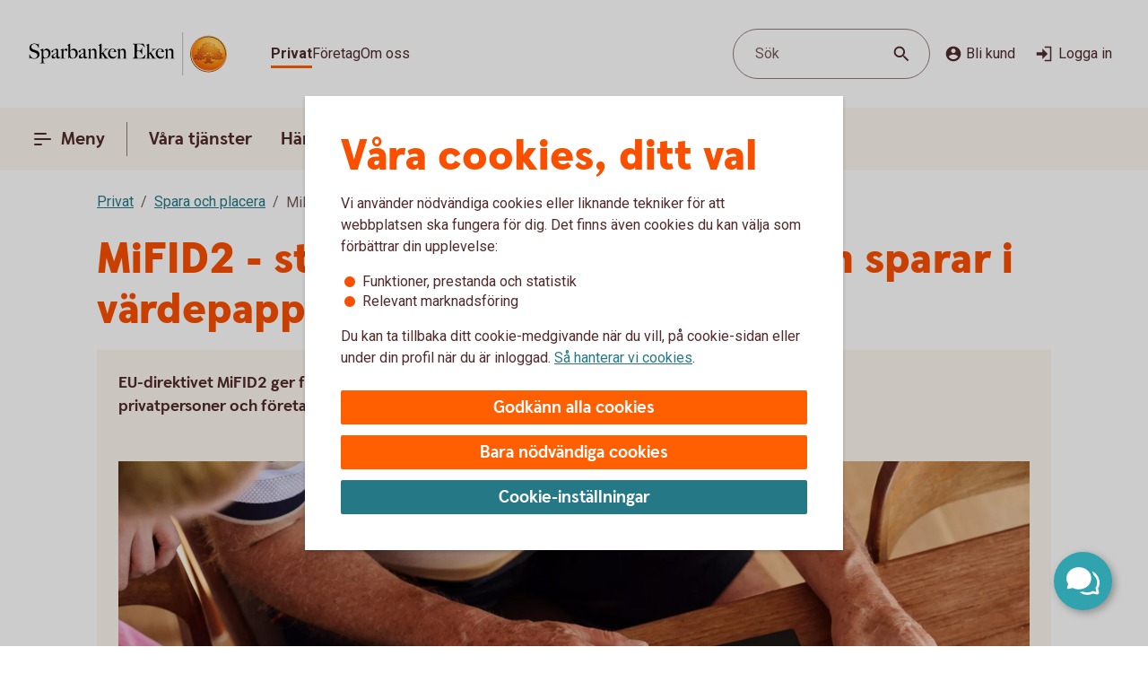

--- FILE ---
content_type: application/javascript;charset=utf-8
request_url: https://www.sparbankeneken.se/etc.clientlibs/wcms/clientlibs/links-dropdown.lc-93c761c6ba674a34aae9ab6f87c45f42-lc.min.js
body_size: 585
content:
customDropdownWithLinks={CLASS_OPEN:"open",CLASS_ACTIVE:"active",CLASS_HAS_BEEN_OPENED:"has-been-opened",KEYCODE_ENTER:13,KEYCODE_ESC:27,KEYCODE_TAB:9,KEYCODE_UP:38,KEYCODE_DOWN:40,OPTION_LIST:"UL",OPTION_WRAP:"LI",FIRST_OPTION_WRAP:"LI:first-child",LAST_OPTION_WRAP:"LI:last-child",LINK:"A",initDropdown:function(a){customDropdownWithLinks.makeDropdownFocusable(a);customDropdownWithLinks.addAccessibilityAttributes(a);customDropdownWithLinks.initOnClickListener(a);customDropdownWithLinks.initDropdownFocusedListeners(a)},
makeDropdownFocusable:function(a){customDropdownWithLinks.isAttributeMissing(a,"tabindex")&&$(a).attr("tabindex","0")},addAccessibilityAttributes:function(a){customDropdownWithLinks.isAttributeMissing(a,"aria-haspopup")&&$(a).attr("aria-haspopup","listbox");customDropdownWithLinks.isAttributeMissing(a,WcmsConstants.ATTR_ARIA_EXPANDED)&&$(a).attr(WcmsConstants.ATTR_ARIA_EXPANDED,"false");var b=$(a).find(customDropdownWithLinks.OPTION_LIST);customDropdownWithLinks.isAttributeMissing(b,"role")&&b.attr("role",
"listbox");customDropdownWithLinks.isAttributeMissing(b,"tabindex")&&b.attr("tabindex","-1");b=$(a).find(customDropdownWithLinks.OPTION_LIST).find(customDropdownWithLinks.LINK);var c=!customDropdownWithLinks.isAttributeMissing(a,"id");b.each(function(){var d=!customDropdownWithLinks.isAttributeMissing(this,"id");customDropdownWithLinks.isAttributeMissing(this,"role")&&$(this).attr("role","option");customDropdownWithLinks.isAttributeMissing(this,"aria-labelledby")&&d&&c&&$(this).attr("aria-labelledby",
$(a).attr("id")+" "+$(this).attr("id"))})},isAttributeMissing:function(a,b){a=$(a).attr(b);return"undefined"===typeof a||!1===a},initOnClickListener:function(a){$(a).on("click",function(){customDropdownWithLinks.toggle(a)})},initDropdownFocusedListeners:function(a){function b(c){return customDropdownWithLinks.isOpen(c)&&!customDropdownWithLinks.areOptionsActive(c)}$(a).off(WcmsConstants.keydown).on(WcmsConstants.keydown,function(c){switch(c.keyCode||c.which){case customDropdownWithLinks.KEYCODE_ENTER:if(!customDropdownWithLinks.isOpen(a)&&
customDropdownWithLinks.hasBeenOpenedBefore(a))customDropdownWithLinks.showOptions(a);else if(!customDropdownWithLinks.isOpen(a)||b(a))customDropdownWithLinks.setAsOpenedBefore(a),customDropdownWithLinks.toggle(a);break;case customDropdownWithLinks.KEYCODE_UP:case customDropdownWithLinks.KEYCODE_DOWN:b(a)&&(c.preventDefault(),customDropdownWithLinks.focusFirstOption(a));break;case customDropdownWithLinks.KEYCODE_ESC:customDropdownWithLinks.isOpen(a)&&customDropdownWithLinks.closeDropdown(a)}})},focusFirstOption:function(a){$(a).find(customDropdownWithLinks.OPTION_LIST).find(customDropdownWithLinks.FIRST_OPTION_WRAP).find(customDropdownWithLinks.LINK).focus();
customDropdownWithLinks.setOptionsActive(a)},setOptionsActive:function(a){$(a).find(customDropdownWithLinks.OPTION_LIST).addClass(customDropdownWithLinks.active)},setOptionsInactive:function(a){$(a).find(customDropdownWithLinks.OPTION_LIST).removeClass(customDropdownWithLinks.active)},areOptionsActive:function(a){return $(a).find(customDropdownWithLinks.OPTION_LIST).hasClass(customDropdownWithLinks.active)},toggle:function(a){customDropdownWithLinks.isOpen(a)?customDropdownWithLinks.closeDropdown(a):
customDropdownWithLinks.openDropdownAndInitListeners(a)},openDropdownAndInitListeners:function(a){customDropdownWithLinks.showOptions(a);customDropdownWithLinks.initOptionSelectingListeners(a);customDropdownWithLinks.initCloseOnBodyClickListener(a)},showOptions:function(a){$(a).addClass(customDropdownWithLinks.open);$(a).attr(WcmsConstants.ATTR_ARIA_EXPANDED,!0)},isOpen:function(a){return $(a).hasClass(customDropdownWithLinks.open)},setAsOpenedBefore:function(a){$(a).addClass(customDropdownWithLinks.CLASS_HAS_BEEN_OPENED)},
hasBeenOpenedBefore:function(a){return $(a).hasClass(customDropdownWithLinks.CLASS_HAS_BEEN_OPENED)},closeDropdown:function(a){customDropdownWithLinks.hideOptions(a);customDropdownWithLinks.setOptionsInactive(a);$(a).focus()},hideOptions:function(a){$(a).removeClass(customDropdownWithLinks.open);$(a).attr(WcmsConstants.ATTR_ARIA_EXPANDED,!1)},initOptionSelectingListeners:function(a){var b=$(a).find(customDropdownWithLinks.OPTION_LIST).find(customDropdownWithLinks.OPTION_WRAP).find(customDropdownWithLinks.LINK);
$(b).on(WcmsConstants.keydown,function(c){var d=$(this).closest("LI");switch(c.keyCode||c.which){case customDropdownWithLinks.KEYCODE_UP:c.preventDefault();d.prev().length&&d.prev().find(customDropdownWithLinks.LINK).focus();break;case customDropdownWithLinks.KEYCODE_DOWN:c.preventDefault();d.next().length&&d.next().find(customDropdownWithLinks.LINK).focus();break;case customDropdownWithLinks.KEYCODE_ESC:customDropdownWithLinks.closeDropdown(a)}})},initCloseOnBodyClickListener:function(a){$("body").on("click",
function(b){if(customDropdownWithLinks.isOpen(a)){var c=a.replace("[","").replace("]","");customDropdownWithLinks.isAttributeMissing(b.target,c)&&customDropdownWithLinks.closeDropdown(a)}})}};

--- FILE ---
content_type: image/svg+xml
request_url: https://www.sparbankeneken.se/content/dam/global/brand/logotypes/8006-sparbanken-eken-logo-default.svg
body_size: 79448
content:
<svg id="_8006_Sparbanken_Eken_Vector_1R_Pos" data-name="8006_Sparbanken_Eken_Vector_1R_Pos" xmlns="http://www.w3.org/2000/svg" xmlns:xlink="http://www.w3.org/1999/xlink" viewBox="0 0 250 54"><defs><style>.cls-1{fill:none;}.cls-2,.cls-6{fill-rule:evenodd;}.cls-2{fill:url(#Ny_övertoningsruta_3);}.cls-3{fill:url(#Namnlös_övertoning_4);}.cls-4{fill:url(#Namnlös_övertoning_3);}.cls-5{fill:#faaf5a;}.cls-6{fill:url(#Namnlös_övertoning_9);}.cls-7{fill:#dc8730;}.cls-8{fill:#8d4428;}.cls-9{fill:#9f5024;}.cls-10{fill:#ad5725;}.cls-11{fill:#e48e33;}.cls-12{fill:#db7b29;}.cls-13{fill:#ffb560;}.cls-14{fill:#bc6327;}.cls-15{fill:#ffcb80;}.cls-16{fill:#ffd68e;}.cls-17{fill:#d57c3f;}.cls-18{fill:#ffcd85;}.cls-19{fill:#efa952;}.cls-20{fill:#fdac4a;}.cls-21{fill:#eb962a;}.cls-22{fill:#ffc378;}.cls-23{fill:#ffce89;}.cls-24{fill:#ffd79d;}.cls-25{fill:#eeaf67;}.cls-26{fill:#bf6b29;}.cls-27{fill:#fcb664;}.cls-28{fill:#994822;}.cls-29{fill:#d47429;}.cls-30{fill:#e7944b;}.cls-31{fill:#964c25;}.cls-32{fill:#823d1e;}.cls-33{fill:#6c2b13;}.cls-34{fill:#ba6019;}.cls-35{fill:#d89050;}.cls-36{fill:#7e3717;}.cls-37{fill:#94441e;}.cls-38{fill:#dd8732;}.cls-39{fill:#ffc278;}.cls-40{fill:#ea913e;}.cls-41{fill:#c57231;}.cls-42{fill:#642813;}.cls-43{fill:#56220c;}.cls-44{fill:#f49e4d;}.cls-45{fill:#76310a;}.cls-46{fill:#994b17;}.cls-47{fill:#a35622;}.cls-48{fill:#af6638;}.cls-49{fill:#a5572a;}.cls-50{fill:#e69646;}.cls-51{fill:#d27c3c;}.cls-52{fill:#7a2c13;}.cls-53{fill:#c27138;}.cls-54{fill:#9a4921;}.cls-55{fill:#96441e;}.cls-56{fill:#a04e14;}.cls-57{fill:#aa5a28;}.cls-58{fill:#944428;}.cls-59{fill:#ffc283;}.cls-60{fill:#aa5e33;}.cls-61{fill:#e5872b;}.cls-62{fill:#b96534;}.cls-63{fill:#f29b40;}.cls-64{fill:#b46027;}.cls-65{fill:url(#Ny_övertoningsruta_3-2);}.cls-66{fill:url(#Ny_övertoningsruta_3-3);}.cls-67{fill:url(#Ny_övertoningsruta_3-4);}.cls-68{fill:url(#Ny_övertoningsruta_3-5);}.cls-69{fill:url(#Ny_övertoningsruta_3-6);}.cls-70{fill:url(#Ny_övertoningsruta_3-7);}.cls-71{fill:url(#Ny_övertoningsruta_3-8);}.cls-72{fill:url(#Ny_övertoningsruta_3-9);}.cls-73{fill:url(#Ny_övertoningsruta_3-10);}.cls-74{fill:url(#Ny_övertoningsruta_3-11);}.cls-75{fill:url(#Ny_övertoningsruta_3-12);}.cls-76{fill:url(#Ny_övertoningsruta_3-13);}.cls-77{fill:url(#Ny_övertoningsruta_3-14);}.cls-78{fill:url(#Ny_övertoningsruta_3-15);}.cls-79{fill:url(#Ny_övertoningsruta_3-16);}.cls-80{fill:url(#Ny_övertoningsruta_3-17);}.cls-81{fill:url(#Ny_övertoningsruta_3-18);}.cls-82{fill:url(#Ny_övertoningsruta_3-19);}.cls-83{fill:url(#Ny_övertoningsruta_3-20);}.cls-84{fill:url(#Ny_övertoningsruta_3-21);}.cls-85{fill:url(#Ny_övertoningsruta_3-22);}.cls-86{fill:url(#Ny_övertoningsruta_3-23);}.cls-87{fill:url(#Ny_övertoningsruta_3-24);}.cls-88{fill:url(#Ny_övertoningsruta_3-25);}.cls-89{fill:url(#Ny_övertoningsruta_3-26);}.cls-90{fill:url(#Ny_övertoningsruta_3-27);}.cls-91{fill:url(#Ny_övertoningsruta_3-28);}.cls-92{fill:url(#Ny_övertoningsruta_3-29);}.cls-93{fill:url(#Ny_övertoningsruta_3-30);}.cls-94{fill:url(#Ny_övertoningsruta_3-31);}.cls-95{fill:url(#Ny_övertoningsruta_3-32);}.cls-96{fill:url(#Ny_övertoningsruta_3-33);}.cls-97{fill:url(#Ny_övertoningsruta_3-34);}.cls-98{fill:url(#Ny_övertoningsruta_3-35);}.cls-99{fill:url(#Ny_övertoningsruta_3-36);}.cls-100{fill:url(#Ny_övertoningsruta_3-37);}.cls-101{fill:url(#Ny_övertoningsruta_3-38);}.cls-102{fill:url(#Ny_övertoningsruta_3-39);}.cls-103{fill:#f8a943;}.cls-104{fill:#ec9c4b;}</style><radialGradient id="Ny_övertoningsruta_3" cx="232.56" cy="13.25" r="32.92" gradientTransform="translate(-1.44 2.89)" gradientUnits="userSpaceOnUse"><stop offset="0" stop-color="#ffe178"/><stop offset="0.18" stop-color="#ffd05f"/><stop offset="0.4" stop-color="#ffbe46"/><stop offset="0.6" stop-color="#ff9b0f"/><stop offset="0.8" stop-color="#f7780f"/><stop offset="0.9" stop-color="#f3640f"/><stop offset="1" stop-color="#e65f19"/></radialGradient><linearGradient id="Namnlös_övertoning_4" x1="239.01" y1="7.83" x2="213.06" y2="46.07" gradientUnits="userSpaceOnUse"><stop offset="0.02" stop-color="#ffe6a5"/><stop offset="0.11" stop-color="#fcc677"/><stop offset="0.29" stop-color="#f5871e"/><stop offset="0.29" stop-color="#f5871e"/><stop offset="0.56" stop-color="#e1690f"/><stop offset="0.63" stop-color="#cc5c0e"/><stop offset="0.8" stop-color="#9c3d0c"/><stop offset="0.93" stop-color="#7e2a0b"/><stop offset="1" stop-color="#73230a"/></linearGradient><linearGradient id="Namnlös_övertoning_3" x1="214.04" y1="44.77" x2="237.87" y2="9.37" gradientUnits="userSpaceOnUse"><stop offset="0.01" stop-color="#ffe6a0"/><stop offset="0.11" stop-color="#fcc877"/><stop offset="0.33" stop-color="#f5871e"/><stop offset="0.33" stop-color="#f5871e"/><stop offset="0.64" stop-color="#e1690f"/><stop offset="0.65" stop-color="#db650f"/><stop offset="0.76" stop-color="#ae490d"/><stop offset="0.86" stop-color="#8e340b"/><stop offset="0.94" stop-color="#7a280a"/><stop offset="0.99" stop-color="#73230a"/></linearGradient><radialGradient id="Namnlös_övertoning_9" cx="230.77" cy="14.04" r="36.96" gradientUnits="userSpaceOnUse"><stop offset="0" stop-color="#ffc85a"/><stop offset="0.27" stop-color="#f59619"/><stop offset="0.44" stop-color="#e56b16"/><stop offset="0.55" stop-color="#dc5014"/><stop offset="0.79" stop-color="#ba3f18"/><stop offset="0.82" stop-color="#b43c19"/></radialGradient><radialGradient id="Ny_övertoningsruta_3-2" cx="228.52" cy="14.58" r="35.7" gradientTransform="matrix(1, 0, 0, 1, 0, 0)" xlink:href="#Ny_övertoningsruta_3"/><radialGradient id="Ny_övertoningsruta_3-3" cx="228.46" cy="14.55" r="35.81" gradientTransform="matrix(1, 0, 0, 1, 0, 0)" xlink:href="#Ny_övertoningsruta_3"/><radialGradient id="Ny_övertoningsruta_3-4" cx="228.44" cy="14.51" r="35.76" gradientTransform="matrix(1, 0, 0, 1, 0, 0)" xlink:href="#Ny_övertoningsruta_3"/><radialGradient id="Ny_övertoningsruta_3-5" cx="228.56" cy="14.52" r="35.7" gradientTransform="matrix(1, 0, 0, 1, 0, 0)" xlink:href="#Ny_övertoningsruta_3"/><radialGradient id="Ny_övertoningsruta_3-6" cx="227.16" cy="12.91" r="39.56" gradientTransform="matrix(1, 0, 0, 1, 0, 0)" xlink:href="#Ny_övertoningsruta_3"/><radialGradient id="Ny_övertoningsruta_3-7" cx="229.24" cy="14.12" r="36.52" gradientTransform="matrix(1, 0, 0, 1, 0, 0)" xlink:href="#Ny_övertoningsruta_3"/><radialGradient id="Ny_övertoningsruta_3-8" cx="227.87" cy="13.32" r="37.96" gradientTransform="matrix(1, 0, 0, 1, 0, 0)" xlink:href="#Ny_övertoningsruta_3"/><radialGradient id="Ny_övertoningsruta_3-9" cx="228.23" cy="14.63" r="35.9" gradientTransform="matrix(1, 0, 0, 1, 0, 0)" xlink:href="#Ny_övertoningsruta_3"/><radialGradient id="Ny_övertoningsruta_3-10" cx="227.83" cy="14.03" r="37.35" gradientTransform="matrix(1, 0, 0, 1, 0, 0)" xlink:href="#Ny_övertoningsruta_3"/><radialGradient id="Ny_övertoningsruta_3-11" cx="229.03" cy="14.32" r="36.49" gradientTransform="matrix(1, 0, 0, 1, 0, 0)" xlink:href="#Ny_övertoningsruta_3"/><radialGradient id="Ny_övertoningsruta_3-12" cx="227.92" cy="14.58" r="37.53" gradientTransform="matrix(1, 0, 0, 1, 0, 0)" xlink:href="#Ny_övertoningsruta_3"/><radialGradient id="Ny_övertoningsruta_3-13" cx="228.3" cy="14.37" r="36.3" gradientTransform="matrix(1, 0, 0, 1, 0, 0)" xlink:href="#Ny_övertoningsruta_3"/><radialGradient id="Ny_övertoningsruta_3-14" cx="228.39" cy="14.42" r="36.79" gradientTransform="matrix(1, 0, 0, 1, 0, 0)" xlink:href="#Ny_övertoningsruta_3"/><radialGradient id="Ny_övertoningsruta_3-15" cx="228.32" cy="14.66" r="36.38" gradientTransform="matrix(1, 0, 0, 1, 0, 0)" xlink:href="#Ny_övertoningsruta_3"/><radialGradient id="Ny_övertoningsruta_3-16" cx="228.5" cy="14.71" r="37.24" gradientTransform="matrix(1, 0, 0, 1, 0, 0)" xlink:href="#Ny_övertoningsruta_3"/><radialGradient id="Ny_övertoningsruta_3-17" cx="228.32" cy="14.76" r="36.28" gradientTransform="matrix(1, 0, 0, 1, 0, 0)" xlink:href="#Ny_övertoningsruta_3"/><radialGradient id="Ny_övertoningsruta_3-18" cx="228.47" cy="14.66" r="36.41" gradientTransform="matrix(1, 0, 0, 1, 0, 0)" xlink:href="#Ny_övertoningsruta_3"/><radialGradient id="Ny_övertoningsruta_3-19" cx="228.51" cy="14.86" r="37.1" gradientTransform="matrix(1, 0, 0, 1, 0, 0)" xlink:href="#Ny_övertoningsruta_3"/><radialGradient id="Ny_övertoningsruta_3-20" cx="228.6" cy="14.84" r="36.2" gradientTransform="matrix(1, 0, 0, 1, 0, 0)" xlink:href="#Ny_övertoningsruta_3"/><radialGradient id="Ny_övertoningsruta_3-21" cx="228.7" cy="14.47" r="36.77" gradientTransform="matrix(1, 0, 0, 1, 0, 0)" xlink:href="#Ny_övertoningsruta_3"/><radialGradient id="Ny_övertoningsruta_3-22" cx="228.31" cy="14.54" r="36.14" gradientTransform="matrix(1, 0, 0, 1, 0, 0)" xlink:href="#Ny_övertoningsruta_3"/><radialGradient id="Ny_övertoningsruta_3-23" cx="228.69" cy="14.67" r="36.56" gradientTransform="matrix(1, 0, 0, 1, 0, 0)" xlink:href="#Ny_övertoningsruta_3"/><radialGradient id="Ny_övertoningsruta_3-24" cx="228.92" cy="14.19" r="36.92" gradientTransform="matrix(1, 0, 0, 1, 0, 0)" xlink:href="#Ny_övertoningsruta_3"/><radialGradient id="Ny_övertoningsruta_3-25" cx="228.72" cy="14.78" r="36.05" gradientTransform="matrix(1, 0, 0, 1, 0, 0)" xlink:href="#Ny_övertoningsruta_3"/><radialGradient id="Ny_övertoningsruta_3-26" cx="229.19" cy="14.32" r="36.93" gradientTransform="matrix(1, 0, 0, 1, 0, 0)" xlink:href="#Ny_övertoningsruta_3"/><radialGradient id="Ny_övertoningsruta_3-27" cx="228.76" cy="14.37" r="36.23" gradientTransform="matrix(1, 0, 0, 1, 0, 0)" xlink:href="#Ny_övertoningsruta_3"/><radialGradient id="Ny_övertoningsruta_3-28" cx="229.34" cy="14.45" r="37.54" gradientTransform="matrix(1, 0, 0, 1, 0, 0)" xlink:href="#Ny_övertoningsruta_3"/><radialGradient id="Ny_övertoningsruta_3-29" cx="228.71" cy="14.45" r="36.58" gradientTransform="matrix(1, 0, 0, 1, 0, 0)" xlink:href="#Ny_övertoningsruta_3"/><radialGradient id="Ny_övertoningsruta_3-30" cx="229.09" cy="13.69" r="36.97" gradientTransform="matrix(1, 0, 0, 1, 0, 0)" xlink:href="#Ny_övertoningsruta_3"/><radialGradient id="Ny_övertoningsruta_3-31" cx="229.03" cy="14.15" r="36.46" gradientTransform="matrix(1, 0, 0, 1, 0, 0)" xlink:href="#Ny_övertoningsruta_3"/><radialGradient id="Ny_övertoningsruta_3-32" cx="228.99" cy="14.16" r="36.67" gradientTransform="matrix(1, 0, 0, 1, 0, 0)" xlink:href="#Ny_övertoningsruta_3"/><radialGradient id="Ny_övertoningsruta_3-33" cx="228.96" cy="13.86" r="36.86" gradientTransform="matrix(1, 0, 0, 1, 0, 0)" xlink:href="#Ny_övertoningsruta_3"/><radialGradient id="Ny_övertoningsruta_3-34" cx="228.28" cy="13.47" r="37.82" gradientTransform="matrix(1, 0, 0, 1, 0, 0)" xlink:href="#Ny_övertoningsruta_3"/><radialGradient id="Ny_övertoningsruta_3-35" cx="229.04" cy="13.61" r="37.23" gradientTransform="matrix(1, 0, 0, 1, 0, 0)" xlink:href="#Ny_övertoningsruta_3"/><radialGradient id="Ny_övertoningsruta_3-36" cx="228.17" cy="13.44" r="37.63" gradientTransform="matrix(1, 0, 0, 1, 0, 0)" xlink:href="#Ny_övertoningsruta_3"/><radialGradient id="Ny_övertoningsruta_3-37" cx="228.24" cy="13.92" r="36.95" gradientTransform="matrix(1, 0, 0, 1, 0, 0)" xlink:href="#Ny_övertoningsruta_3"/><radialGradient id="Ny_övertoningsruta_3-38" cx="228.1" cy="13.87" r="36.73" gradientTransform="matrix(1, 0, 0, 1, 0, 0)" xlink:href="#Ny_övertoningsruta_3"/><radialGradient id="Ny_övertoningsruta_3-39" cx="227.2" cy="12.62" r="39" gradientTransform="matrix(1, 0, 0, 1, 0, 0)" xlink:href="#Ny_övertoningsruta_3"/></defs><rect class="cls-1" x="249" y="53" width="1" height="1"/><rect class="cls-1" width="1" height="1"/><path class="cls-2" d="M247.2,27A21.2,21.2,0,1,1,226,5.8,21.2,21.2,0,0,1,247.2,27Z"/><path class="cls-3" d="M226,4a23,23,0,1,0,23,23A23,23,0,0,0,226,4Zm0,45a22,22,0,1,1,22-22A22,22,0,0,1,226,49Z"/><path class="cls-4" d="M226,5a22,22,0,1,0,22,22A22,22,0,0,0,226,5Zm0,43a21,21,0,1,1,21-21A21,21,0,0,1,226,48Z"/><path class="cls-5" d="M226,49.1A22.1,22.1,0,1,1,248.1,27,22.12,22.12,0,0,1,226,49.1Zm0-44A21.9,21.9,0,1,0,247.9,27,21.92,21.92,0,0,0,226,5.1Z"/><path class="cls-6" d="M244.39,32.17c-.15.7-2,.57-2.54.56a.92.92,0,0,0-.84.68,12.69,12.69,0,0,1-1.63.14c-1.66,0-2.1-.64-2.1-.64-.75,0-.81.66-1.53.89-.39.12-.9-.69-.9-.69a10.14,10.14,0,0,1-3.4-.25c-.47-.32-1.42-2-1.78-2a3.36,3.36,0,0,0-.55,0c-.5.06-.76.54-.7,1.33s.26,2.33.38,2.86c.21,1,2.13,1.42,2.94,1.84l.08.41c-.95-.12-3.2-.38-2.75.15.16.19.48.5.71.8v.34a10.14,10.14,0,0,0-3.76-1,7.85,7.85,0,0,0-3.76.94l0-.38c.34-.32.55-.54.78-.77s-.7-.34-2.24-.25l.1-.42c.91-.27,2.33-.43,2.51-1.36s.34-3,.34-3c.14-1.23-.8-2-1.33-1.83a3.73,3.73,0,0,0-1.34.74c-.18.29.14.72.11,1.33,0,.35-1.13.37-2.43.28-.53,0-1.47,1-1.7,1A7.53,7.53,0,0,1,216,34c-.28,0-.59-.57-1.1-.6-.29,0-.7.56-.89.54a5.25,5.25,0,0,1-1.8-.53c-.18-.08.16-1.19.12-1.26a2.05,2.05,0,0,0-1.1.07c-.17.11-.64.54-.74.56a4.88,4.88,0,0,1-2.48.07,4.56,4.56,0,0,1,.24-1.52c.46-.46,1.36-1.22,1.23-1.48s-.94-.73-.78-1a4.2,4.2,0,0,1,.36-.52c.21-.27.7.08,1-.07s.43-.61.54-.65a3.37,3.37,0,0,1,.83-.05c.18,0,.44.74.57.74.32,0,.68,0,.79-.17a3.29,3.29,0,0,0,.3-1.24c0-.42-1.22-.77-1.23-1a3.63,3.63,0,0,1,.59-1.56c.32-.11.9-.33.86-.53-.1-.62-.42-1.85-.26-2A8.93,8.93,0,0,1,214,21c.2-.14.52,0,.82.16a.82.82,0,0,0,1.08-.18c.12-.22.09-1.5.26-1.61s.69-.39.84-.48.87.33,1,.19c.39-.46.62-.77.56-1a6,6,0,0,1-.33-1.61,5.87,5.87,0,0,1,.5-1c.25-.33,1.15-.14,1.51-.46s.26-.83.91-.9a7,7,0,0,0,2.26-1.06,6.13,6.13,0,0,1,2.43.14c.31,0,.88-.53,1.15-.56a5.29,5.29,0,0,1,1.56.28c.23.1.26,1.1.79,1.28a6,6,0,0,0,1.25.33c1.07.14,1.38-.73,1.75-.64a2.44,2.44,0,0,1,1.29.95c.29.37-.2,1.7.49,2,.87.36,1.79,1.33,1.72,1.61s-.55,1.15-.34,1.44.81,0,1.08-.1a1.62,1.62,0,0,1,1.08.3,3.34,3.34,0,0,0,.76.79c.47.22,1.16.53,1.23.73.23.67-.32,1.59-.22,1.9,0,0,.87.32,1,.56a17,17,0,0,1,0,1.79,2.47,2.47,0,0,1,1.36,0c.36.13.51.58.67,1.12,0,.14.5.21.55.33.27.65.25,1.08,0,1.19-.6.25-2,.73-1.79,1.29s.43.54.68.57a5.84,5.84,0,0,1,1.75.31A1.7,1.7,0,0,1,244.39,32.17Z"/><path class="cls-7" d="M240.85,23.67l-.53.37a.24.24,0,0,1,.09.11l.51-.32A.77.77,0,0,0,240.85,23.67Z"/><path class="cls-8" d="M240.91,23.8l-.51.33h0s0,.13,0,.23l.5-.33v-.1A.59.59,0,0,0,240.91,23.8Z"/><path class="cls-9" d="M240.93,24l-.5.33c0,.11,0,.28,0,.43l.51-.38Z"/><path class="cls-10" d="M240.93,24.38l-.51.37c0,.53,0,1.21,0,1.21l0,0,.59-.75H241S240.94,25,240.93,24.38Z"/><path class="cls-11" d="M238.3,20l-.46.42.27.31.48-.4A2.44,2.44,0,0,1,238.3,20Z"/><path class="cls-12" d="M238.56,20.26l-.47.4a2.19,2.19,0,0,0,.22.2l.48-.44A1.27,1.27,0,0,1,238.56,20.26Z"/><path class="cls-7" d="M241,25.2l-.6.75a3.26,3.26,0,0,1,.42-.1l.59-.67A1.85,1.85,0,0,0,241,25.2Z"/><path class="cls-13" d="M240.79,25.85l.19,0,.56-.63-.16,0Z"/><path class="cls-13" d="M237.68,20.16l.18.23.46-.42c-.06-.08-.16-.2-.27-.32a1,1,0,0,0-.5-.29l-.58.52A1.42,1.42,0,0,1,237.68,20.16Z"/><path class="cls-14" d="M226.75,12.84l-.05-.58a4.16,4.16,0,0,0-.51.28l.05.6Z"/><path class="cls-15" d="M241.52,25.2l-.57.63h.16l.54-.6Z"/><path class="cls-16" d="M241.63,25.21l-.55.61a1.65,1.65,0,0,1,.69.09l.36-.52A2,2,0,0,0,241.63,25.21Z"/><path class="cls-13" d="M238.45,21l.16.08.5-.46-.19-.09-.16-.08-.48.44A1.2,1.2,0,0,0,238.45,21Z"/><path class="cls-17" d="M227,12.73h.24l0-.55h-.22a1.07,1.07,0,0,0-.4.1l0,.58A1,1,0,0,1,227,12.73Z"/><path class="cls-18" d="M228.38,12.93l.36-.44a8.59,8.59,0,0,0-1.46-.31l0,.55A6.33,6.33,0,0,1,228.38,12.93Z"/><path class="cls-19" d="M228.56,13c.06,0,.11.13.17.28l.38-.49a.54.54,0,0,0-.26-.26l-.14,0-.35.45Z"/><path class="cls-7" d="M228.87,13.68l.41-.55a2.22,2.22,0,0,0-.18-.38l-.38.49C228.76,13.36,228.81,13.53,228.87,13.68Z"/><path class="cls-11" d="M229.23,14.22l.36-.49c-.13-.08-.21-.36-.32-.62l-.41.54A1.14,1.14,0,0,0,229.23,14.22Z"/><path class="cls-18" d="M229.36,14.29a5.64,5.64,0,0,0,1.48.35l.07-.57a2.71,2.71,0,0,1-1.34-.36l-.36.5A.53.53,0,0,0,229.36,14.29Z"/><path class="cls-12" d="M232,14.16l.08-.73a2.61,2.61,0,0,0-.57.36l-.12.76A2.46,2.46,0,0,0,232,14.16Z"/><path class="cls-20" d="M231.37,14.54l.13-.77a1.16,1.16,0,0,1-.61.3l-.08.57A1.4,1.4,0,0,0,231.37,14.54Z"/><path class="cls-21" d="M232.37,14l.11,0,.12-.56a.88.88,0,0,0-.3-.07.67.67,0,0,0-.28.06l-.08.74C232.1,14.05,232.23,13.94,232.37,14Z"/><path class="cls-22" d="M232.85,14.18l.12-.56a3.34,3.34,0,0,0-.4-.18l-.11.56A2.32,2.32,0,0,1,232.85,14.18Z"/><path class="cls-23" d="M233.19,14.43l.21-.53a4.82,4.82,0,0,0-.45-.29l-.12.56A2.47,2.47,0,0,1,233.19,14.43Z"/><path class="cls-24" d="M233.6,14.87l.46-.35a3.21,3.21,0,0,0-.68-.64l-.22.53A2.78,2.78,0,0,1,233.6,14.87Z"/><path class="cls-25" d="M233.7,15l.48-.32a.41.41,0,0,0-.06-.11l-.08-.1-.46.34.07.08A.61.61,0,0,1,233.7,15Z"/><path class="cls-7" d="M233.74,15.88l.57-.41a2,2,0,0,0-.15-.8l-.47.33A3,3,0,0,1,233.74,15.88Z"/><path class="cls-10" d="M233.85,16.64l.5-.39a6.07,6.07,0,0,1,0-.8l-.57.41A1.59,1.59,0,0,0,233.85,16.64Z"/><path class="cls-26" d="M234,16.8l.5-.37a.24.24,0,0,1-.11-.2l-.52.39A.68.68,0,0,0,234,16.8Z"/><path class="cls-27" d="M234.44,16.41l-.5.37a.57.57,0,0,0,.18.12l.11.05.48-.36Z"/><path class="cls-22" d="M234.64,17.18l.44-.32-.39-.28-.48.36A3.62,3.62,0,0,1,234.64,17.18Z"/><path class="cls-16" d="M235.64,18.07l.43-.3a6.59,6.59,0,0,0-1-.93l-.44.33A4.34,4.34,0,0,1,235.64,18.07Z"/><path class="cls-20" d="M235.78,18.28l.43-.32a1.46,1.46,0,0,0-.16-.21l-.42.3A1.82,1.82,0,0,1,235.78,18.28Z"/><path class="cls-7" d="M235.84,18.51l.5-.35a2,2,0,0,0-.14-.22l-.43.31A.41.41,0,0,1,235.84,18.51Z"/><path class="cls-10" d="M235.84,18.51a4,4,0,0,1-.14.41l.72-.49a.69.69,0,0,0-.09-.29l-.48.35Z"/><path class="cls-28" d="M235.54,20l.74-.69c-.14,0,0-.37.13-.75a.53.53,0,0,0,0-.13l-.71.47c-.21.54-.32.89-.19,1.08C235.53,20,235.53,20,235.54,20Z"/><path class="cls-27" d="M235.73,20l.82-.75-.21,0a.13.13,0,0,1-.09,0l-.73.68S235.62,20,235.73,20Z"/><path class="cls-16" d="M236.6,19.87a1.21,1.21,0,0,1,.41,0l.56-.52a2.86,2.86,0,0,0-1-.1l-.82.75A5.63,5.63,0,0,0,236.6,19.87Z"/><path class="cls-24" d="M239.19,21.32l.56-.41a5.48,5.48,0,0,0-.67-.36l-.5.46Z"/><path class="cls-13" d="M239.5,21.51l.55-.34a1.81,1.81,0,0,0-.33-.28l-.55.42Z"/><path class="cls-7" d="M239.67,21.71l.54-.28a1,1,0,0,0-.18-.28l-.56.34c.08.06.17.13.19.2Z"/><path class="cls-8" d="M239.65,22.56l.6-.37a2.13,2.13,0,0,0-.05-.78l-.54.28A1.61,1.61,0,0,1,239.65,22.56Z"/><path class="cls-10" d="M239.43,23.59h0l.61-.38v0a6.87,6.87,0,0,0,.17-1l-.59.37A4,4,0,0,0,239.43,23.59Z"/><path class="cls-13" d="M239.71,23.71l.57-.41c-.14-.05-.21-.08-.2-.12l-.65.41Z"/><path class="cls-16" d="M240.34,24.06l.53-.35a1.11,1.11,0,0,0-.61-.42l-.57.41A2,2,0,0,1,240.34,24.06Z"/><path class="cls-13" d="M242.1,25.38l-.35.52a.56.56,0,0,1,.28.21l.37-.48A.91.91,0,0,0,242.1,25.38Z"/><path class="cls-7" d="M242.63,26a1.87,1.87,0,0,0-.25-.41l-.37.47a1.13,1.13,0,0,1,.22.39Z"/><path class="cls-29" d="M242.4,27s.09.1.21.14l.42-.48-.09-.06c-.13-.09-.2-.34-.32-.61l-.4.45A3.36,3.36,0,0,1,242.4,27Z"/><path class="cls-13" d="M243,26.66l-.43.48c.15.07.35.12.38.2l0,0,.37-.47Z"/><path class="cls-30" d="M243.33,26.87l-.37.47a.75.75,0,0,1,.06.13l.43-.47A.74.74,0,0,0,243.33,26.87Z"/><path class="cls-10" d="M243.07,28.41l.53.16a2.07,2.07,0,0,0-.13-1.53l0-.06-.42.46C243.18,27.89,243.2,28.23,243.07,28.41Z"/><path class="cls-31" d="M242.94,28.51c-.26.11-.7.27-1.07.46l.67.3.79-.37a.64.64,0,0,0,.28-.35l-.53-.17A.29.29,0,0,1,242.94,28.51Z"/><path class="cls-32" d="M242.57,29.25l-.68-.29a3.28,3.28,0,0,0-.37.22l.69.24Z"/><path class="cls-33" d="M241.54,29.16a1.16,1.16,0,0,0-.37.36l.73.07a.37.37,0,0,1,.14-.09l.2-.1Z"/><path class="cls-32" d="M241.92,29.57l-.74-.08a.39.39,0,0,0,0,.35l.68-.09C241.8,29.69,241.86,29.62,241.92,29.57Z"/><path class="cls-34" d="M241.81,29.73l-.68.08a1.22,1.22,0,0,0,.14.28l.68-.27C241.84,29.81,241.81,29.77,241.81,29.73Z"/><path class="cls-10" d="M241.49,30.3l.71-.47-.28,0-.66.26A.56.56,0,0,0,241.49,30.3Z"/><path class="cls-29" d="M241.84,30.4H242l.75-.54-.54,0-.71.46A.75.75,0,0,0,241.84,30.4Z"/><path class="cls-30" d="M242.87,30.51l.68-.48a5.49,5.49,0,0,0-.85-.16l-.75.54C242.24,30.44,242.58,30.46,242.87,30.51Z"/><path class="cls-23" d="M243.58,30.7a.85.85,0,0,1,.21.14l.5-.36a1.54,1.54,0,0,0-.53-.38l-.23-.07-.68.47A2.8,2.8,0,0,1,243.58,30.7Z"/><path class="cls-35" d="M244.05,31.12l.48-.32a2,2,0,0,0-.26-.34l-.51.35A1.74,1.74,0,0,1,244.05,31.12Z"/><path class="cls-14" d="M244.37,32.16a.41.41,0,0,1-.09.19l.54.32a1,1,0,0,0,.12-.38,2.59,2.59,0,0,0-.43-1.51l-.48.32A1.54,1.54,0,0,1,244.37,32.16Z"/><path class="cls-8" d="M244.83,32.64l-.53-.31c-.25.32-1,.4-1.61.4l.2.61C243.65,33.31,244.53,33.16,244.83,32.64Z"/><path class="cls-33" d="M241.84,32.71a.82.82,0,0,0-.26,0l.17.59h0c.08,0,.57,0,1.13,0l-.2-.61C242.35,32.74,242,32.72,241.84,32.71Z"/><path class="cls-8" d="M241.07,33.2l.27.74c.2-.17.22-.57.44-.6l-.17-.6A.93.93,0,0,0,241.07,33.2Z"/><path class="cls-36" d="M241.36,33.91l-.27-.73a1.1,1.1,0,0,0-.11.25l.21.58.12,0Z"/><path class="cls-33" d="M239.38,33.54c-1.66,0-2.09-.66-2.09-.66h0l-.19.7a.3.3,0,0,1,.13.06,4.44,4.44,0,0,0,2.15.52,8.27,8.27,0,0,0,1.85-.17l-.22-.6A14.4,14.4,0,0,1,239.38,33.54Z"/><path class="cls-31" d="M236.43,33.32l-.21.93a2.66,2.66,0,0,0,.63-.51c.14-.13.19-.17.25-.15l.19-.71A1.09,1.09,0,0,0,236.43,33.32Z"/><path class="cls-36" d="M235.73,33.78l-.14.65a1.36,1.36,0,0,0,.66-.19l.21-1A1.54,1.54,0,0,1,235.73,33.78Z"/><path class="cls-33" d="M234.85,33.08h0l-.32.62h0a1.34,1.34,0,0,0,1.07.72l.14-.66C235.36,33.9,234.85,33.08,234.85,33.08Z"/><path class="cls-36" d="M231.44,32.83l-.36.51a4.79,4.79,0,0,0,2,.37l.26-.6A5,5,0,0,1,231.44,32.83Z"/><path class="cls-33" d="M229.67,30.81h-.41l.11.6a.27.27,0,0,1,.2.08c.38.29,1.27,1.74,1.54,1.87l.35-.51C231,32.52,230,30.82,229.67,30.81Z"/><path class="cls-36" d="M229.29,30.81a1,1,0,0,0-.45.1l.31.57a.43.43,0,0,1,.25-.07Z"/><path class="cls-33" d="M228.54,31.24l.49.54a.39.39,0,0,1,.14-.32l-.31-.56A.67.67,0,0,0,228.54,31.24Z"/><path class="cls-31" d="M233.32,33.11l-.27.6c.58,0,1.16,0,1.49,0l.31-.63A12.3,12.3,0,0,1,233.32,33.11Z"/><path class="cls-37" d="M228.39,32.06l.67.43a3.26,3.26,0,0,1,0-.75l-.48-.53A1.72,1.72,0,0,0,228.39,32.06Z"/><path class="cls-10" d="M228.81,35.15l.57-.18c0-.2-.25-1.71-.33-2.5l-.66-.44A30,30,0,0,0,228.81,35.15Z"/><path class="cls-38" d="M229.38,35l-.58.18a1.43,1.43,0,0,0,.23.38l.52-.33A.4.4,0,0,1,229.38,35Z"/><path class="cls-13" d="M229.53,35.16l-.52.32a2.56,2.56,0,0,0,.73.56l.39-.51A3.34,3.34,0,0,1,229.53,35.16Z"/><path class="cls-39" d="M230.66,36.44l.31-.52c-.28-.12-.61-.27-.87-.4l-.39.5A9.1,9.1,0,0,0,230.66,36.44Z"/><path class="cls-40" d="M231.42,36.74l.3-.51-.78-.33-.31.53Z"/><path class="cls-41" d="M231.76,36.9l.37-.43a1.25,1.25,0,0,0-.44-.26l-.3.52Z"/><path class="cls-37" d="M231.81,37.31l.56.52c.12-.08,0-.67-.1-1a1,1,0,0,0-.16-.35l-.38.45Z"/><path class="cls-36" d="M231,37.17l.54.59.67.1c.14,0,.18,0,.21,0l-.59-.54Z"/><path class="cls-36" d="M229.76,38.58l.47.61c.14-.07.11-.48.1-.77l-.57-.18Z"/><path class="cls-42" d="M230.09,37.68a9.68,9.68,0,0,1,1.45.08l-.54-.59c-.87-.08-2-.14-2,.12l1.06.45C230,37.69,230.06,37.68,230.09,37.68Z"/><path class="cls-31" d="M230,37.7l-1-.43a.2.2,0,0,0,0,.16,10.57,10.57,0,0,1,.75.85l.54.17a2,2,0,0,0-.05-.32C230.21,37.93,230,37.76,230,37.7Z"/><path class="cls-33" d="M229.52,38.44l0,.66c.41.15.62.15.71.07l-.5-.63Z"/><path class="cls-36" d="M226.45,37.62l-.13.62a8.72,8.72,0,0,1,3,.75l.29.12,0-.66A9.83,9.83,0,0,0,226.45,37.62Z"/><path class="cls-33" d="M222.48,38.43l-.29.77a8.06,8.06,0,0,1,4.16-1l.13-.62A7.62,7.62,0,0,0,222.48,38.43Z"/><path class="cls-43" d="M222.23,38.55l-.41.7c.07,0,.21,0,.41-.07l.29-.77Z"/><path class="cls-33" d="M221.77,39.19a.11.11,0,0,0,.08.07l.42-.73,0-.38-.58,0A2.4,2.4,0,0,0,221.77,39.19Z"/><path class="cls-37" d="M222.06,37.64c.15,0-.36.29-.41.52l.59,0c.34-.32.56-.54.78-.77,0,0,.08-.1,0-.14Z"/><path class="cls-43" d="M222.46,37.11l-.66.51c.22,0,.27,0,.28,0l1-.36C223.08,37.19,222.86,37.13,222.46,37.11Z"/><path class="cls-33" d="M220.74,37.14l-.59.41c.11.22,1,0,1.68.07l.66-.51A15.47,15.47,0,0,0,220.74,37.14Z"/><path class="cls-37" d="M220.89,36.72l-.33-.44a2.21,2.21,0,0,0-.42,1.2.17.17,0,0,0,0,.1l.61-.45Z"/><path class="cls-14" d="M222,36.47l-.45-.49-.89.25-.1.07.34.46C221.2,36.66,221.66,36.56,222,36.47Z"/><path class="cls-44" d="M222.64,36.22l-.48-.47a5.66,5.66,0,0,1-.66.24l.44.49A4.82,4.82,0,0,0,222.64,36.22Z"/><path class="cls-38" d="M223.19,35.81l-.47-.46a1.54,1.54,0,0,1-.58.41l.48.47A1.51,1.51,0,0,0,223.19,35.81Z"/><path class="cls-45" d="M223.39,35.39c.15-.81.36-3.11.35-3.24l-.63.18c-.07.81-.18,2.31-.31,2.85a.39.39,0,0,1-.1.19l.47.46A1,1,0,0,0,223.39,35.39Z"/><path class="cls-31" d="M223.39,31l-.47.36a1.57,1.57,0,0,1,.19,1l.63-.18A1.94,1.94,0,0,0,223.39,31Z"/><path class="cls-33" d="M222.38,30.53a3.75,3.75,0,0,0-1.37.76l.64.44c-.07-.29.75-.62.91-.62a.55.55,0,0,1,.37.3l.47-.36A1,1,0,0,0,222.38,30.53Z"/><path class="cls-31" d="M221,31.28c-.12.2,0,.46.06.78l.68.51a4.65,4.65,0,0,0-.11-.87l-.63-.43Z"/><path class="cls-36" d="M221.13,32.61a.12.12,0,0,1,0,.09l.4.45a.74.74,0,0,0,.27-.6l-.69-.52A2.07,2.07,0,0,1,221.13,32.61Z"/><path class="cls-37" d="M220.67,32.87l.25.52a1.12,1.12,0,0,0,.59-.25l-.41-.45C221.05,32.77,220.9,32.83,220.67,32.87Z"/><path class="cls-33" d="M218.7,32.88l.13.58c.45,0,1.57,0,2.11-.08l-.24-.51A11.07,11.07,0,0,1,218.7,32.88Z"/><path class="cls-46" d="M217.71,33.4l.19.65a3.14,3.14,0,0,1,.79-.58h.16l-.13-.58A1.88,1.88,0,0,0,217.71,33.4Z"/><path class="cls-36" d="M217.74,33.38c-.36.28-.62.54-.75.55l.16.58a2,2,0,0,0,.77-.49Z"/><path class="cls-33" d="M216,34c-.25,0-.56-.47-1-.58l0,.59a.33.33,0,0,1,.17.1,1.19,1.19,0,0,0,.78.47,9.81,9.81,0,0,0,1.28-.06l-.17-.58A9.17,9.17,0,0,1,216,34Z"/><path class="cls-47" d="M214.85,33.38c-.2,0-.46.26-.66.42l.12.65a3.43,3.43,0,0,0,.49-.41.18.18,0,0,1,.18,0l0-.6Z"/><path class="cls-36" d="M214.22,33.79a.62.62,0,0,1-.27.15h0l0,.6a.67.67,0,0,0,.37-.11Z"/><path class="cls-33" d="M212.18,33.41a.11.11,0,0,1,0,0l-.5.32a1,1,0,0,0,.35.3,6.3,6.3,0,0,0,2,.56l-.05-.6A5.32,5.32,0,0,1,212.18,33.41Z"/><path class="cls-48" d="M212.24,32.54l-.67.51c0,.08,0,.19,0,.3a.5.5,0,0,0,.12.35l.49-.32A1.87,1.87,0,0,1,212.24,32.54Z"/><path class="cls-36" d="M212.3,32.15h0l-.76.62h0s0,.09,0,.32l.66-.51A1.45,1.45,0,0,0,212.3,32.15Z"/><path class="cls-33" d="M211.31,32.16l.06.73a.48.48,0,0,1,.11-.09.13.13,0,0,1,.07,0l.75-.61A2.28,2.28,0,0,0,211.31,32.16Z"/><path class="cls-49" d="M211.17,32.22c-.12.07-.4.31-.58.45l.27.58a5.77,5.77,0,0,0,.53-.38l0-.72A.54.54,0,0,0,211.17,32.22Z"/><path class="cls-33" d="M210.43,32.77a4.59,4.59,0,0,1-2.47.07l-.54.29,0,0c.24.31,1.31.51,3.08.21a1.28,1.28,0,0,0,.36-.13l-.27-.59A.66.66,0,0,1,210.43,32.77Z"/><path class="cls-49" d="M208.14,31.55l-.54-.22a4.81,4.81,0,0,0-.16,1.83l.54-.31A7.31,7.31,0,0,1,208.14,31.55Z"/><path class="cls-50" d="M208.22,31.36l.22-.22-.54-.35a1.3,1.3,0,0,0-.18.23,1.27,1.27,0,0,0-.13.34l.54.22A.59.59,0,0,1,208.22,31.36Z"/><path class="cls-51" d="M209.45,29.88l-.85.1,0,0c.07.12-.43.47-.74.8l.53.36C208.86,30.74,209.52,30.12,209.45,29.88Z"/><path class="cls-52" d="M209.44,29.86a5.79,5.79,0,0,0-.48-.46l-.73.06a5.83,5.83,0,0,0,.39.54l.83-.09A.07.07,0,0,0,209.44,29.86Z"/><path class="cls-9" d="M208.65,28.92l-.64,0a1.22,1.22,0,0,0,.24.58l.74-.05C208.81,29.26,208.62,29.06,208.65,28.92Z"/><path class="cls-7" d="M208.79,28.68l-.61-.18-.15.27a.24.24,0,0,0,0,.15l.64,0C208.64,28.89,208.66,28.87,208.79,28.68Z"/><path class="cls-26" d="M209,28.34a.24.24,0,0,1,.11-.08l-.22-.56a2.13,2.13,0,0,0-.76.83l.61.18A4.28,4.28,0,0,1,209,28.34Z"/><path class="cls-10" d="M209.54,28.28l-.09-.65a.86.86,0,0,0-.56.08l.22.56A.79.79,0,0,1,209.54,28.28Z"/><path class="cls-7" d="M209.42,27.63l.1.65a1,1,0,0,0,.38,0l-.12-.71A1.89,1.89,0,0,1,209.42,27.63Z"/><path class="cls-26" d="M209.84,27.58l-.08,0,.12.7a.27.27,0,0,0,.13-.05Z"/><path class="cls-50" d="M210.32,27.92l-.21-.69c-.13.15-.24.34-.29.37l.17.69A1.1,1.1,0,0,0,210.32,27.92Z"/><path class="cls-7" d="M210.1,27.25l.2.7a2.62,2.62,0,0,1,.17-.27l-.17-.62A.92.92,0,0,0,210.1,27.25Z"/><path class="cls-26" d="M210.52,27.64l.08,0-.07-.63-.15,0-.1,0,.17.62S210.5,27.64,210.52,27.64Z"/><path class="cls-10" d="M211.19,27.58l0-.61a3.33,3.33,0,0,0-.73,0l.08.62A3.44,3.44,0,0,1,211.19,27.58Z"/><path class="cls-26" d="M211.2,27l0,.61h.18l.15-.61Z"/><path class="cls-20" d="M211.5,27h0l-.15.61h0s0,0,.08,0l.27-.61Z"/><path class="cls-50" d="M211.61,27.9l.29-.69a.48.48,0,0,0-.23-.2l-.27.6A1,1,0,0,1,211.61,27.9Z"/><path class="cls-26" d="M211.81,28.24l.29-.73c-.07-.1-.15-.25-.22-.33l-.29.68C211.66,28,211.74,28.14,211.81,28.24Z"/><path class="cls-50" d="M211.92,28.33h.13l.19-.64a1.93,1.93,0,0,1-.17-.21l-.28.72C211.84,28.28,211.88,28.33,211.92,28.33Z"/><path class="cls-49" d="M212.63,28.25l-.27-.57,0,0c-.05,0-.06,0-.11,0l-.2.67A1.31,1.31,0,0,0,212.63,28.25Z"/><path class="cls-50" d="M212.73,28.15a.67.67,0,0,0,.06-.15l-.39-.47c0,.09,0,.15-.06.16h0l.27.56A.24.24,0,0,0,212.73,28.15Z"/><path class="cls-7" d="M212.9,27.7l-.47-.4a1.78,1.78,0,0,1,0,.26l.4.46A2.39,2.39,0,0,0,212.9,27.7Z"/><path class="cls-53" d="M213,26.9a.25.25,0,0,0,0-.08l-.62.19a.64.64,0,0,1,0,.32l.47.39A2.9,2.9,0,0,0,213,26.9Z"/><path class="cls-52" d="M212.62,26.45l-.65.25c.2.13.41.26.43.33l.62-.18A.8.8,0,0,0,212.62,26.45Z"/><path class="cls-54" d="M212.16,26.18l-.61.22a4.6,4.6,0,0,0,.45.32l.65-.25A4.85,4.85,0,0,0,212.16,26.18Z"/><path class="cls-10" d="M211.8,25.87l-.54.14a.83.83,0,0,0,.31.41l.62-.22C211.91,26,211.79,26,211.8,25.87Z"/><path class="cls-55" d="M211.28,25.75s0,.11,0,.14a.34.34,0,0,0,0,.14l.54-.14a1.06,1.06,0,0,1,0-.2Z"/><path class="cls-10" d="M211.86,25.56l-.53,0c0,.08,0,.18-.06.24l.55-.06S211.84,25.62,211.86,25.56Z"/><path class="cls-50" d="M212.26,24.49l-.48-.27a6.26,6.26,0,0,0-.46,1.34l.53,0A4.84,4.84,0,0,1,212.26,24.49Z"/><path class="cls-44" d="M211.77,24.24l.48.28a.45.45,0,0,1,.11-.15l-.49-.29Z"/><path class="cls-7" d="M212.52,24.31,212,24a.54.54,0,0,0-.14.16l.49.28s0,0,0,0Z"/><path class="cls-56" d="M213,24.08l-.55-.36-.45.2L212,24l.52.35A4.25,4.25,0,0,0,213,24.08Z"/><path class="cls-44" d="M212.64,23.57v0a.38.38,0,0,1-.18.13l.54.36c.14-.09.26-.19.25-.29Z"/><path class="cls-50" d="M213.25,23.81c0-.21-.1-.52-.16-.81l-.56-.14a4.45,4.45,0,0,1,.11.73l.61.24Z"/><path class="cls-7" d="M213,22.09l-.51-.14a6.13,6.13,0,0,0,.1.94l.56.14A6.9,6.9,0,0,1,213,22.09Z"/><path class="cls-57" d="M213,21.81l.15-.12-.51-.36a.81.81,0,0,0-.19.64l.51.14A.46.46,0,0,1,213,21.81Z"/><path class="cls-58" d="M213.91,21.14l-.2-.63a13.81,13.81,0,0,0-1.1.84l.5.36C213.35,21.51,213.67,21.3,213.91,21.14Z"/><path class="cls-49" d="M214,21.05a.36.36,0,0,1,.19-.05l0-.66a.63.63,0,0,0-.34.07l-.17.12.19.63Z"/><path class="cls-59" d="M214.62,21.11v-.68a1.44,1.44,0,0,0-.44-.09l0,.66A1,1,0,0,1,214.62,21.11Z"/><path class="cls-13" d="M214.6,20.43v.67a1.22,1.22,0,0,0,1.07.16l-.22-.57C215.34,20.77,215,20.55,214.6,20.43Z"/><path class="cls-53" d="M216,21l-.48-.42c0,.06,0,.08,0,.1l.21.57A.57.57,0,0,0,216,21Z"/><path class="cls-58" d="M215.52,19.94c0,.19,0,.43,0,.68L216,21a2.15,2.15,0,0,0,.1-.61Z"/><path class="cls-10" d="M216.07,20.16l-.52-.51c0,.09,0,.21,0,.31l.53.49A2.83,2.83,0,0,1,216.07,20.16Z"/><path class="cls-7" d="M216.15,19.55l-.42-.45a1.13,1.13,0,0,0-.18.58l.52.5A3.14,3.14,0,0,1,216.15,19.55Z"/><path class="cls-60" d="M216.21,19.43l.17-.11-.39-.43-.2.14-.08.09.43.45A.26.26,0,0,1,216.21,19.43Z"/><path class="cls-58" d="M216.9,19l-.17-.59a5.89,5.89,0,0,0-.77.48l.4.42Z"/><path class="cls-10" d="M217,19a.23.23,0,0,1,.15,0l-.18-.62a1.38,1.38,0,0,0-.29.12l.17.6Z"/><path class="cls-59" d="M217.32,19l-.18-.66a.5.5,0,0,0-.17,0l.19.62Z"/><path class="cls-13" d="M217.71,19.11l-.17-.68a2.83,2.83,0,0,0-.42-.13l.17.66Z"/><path class="cls-61" d="M218,19.13v0l-.22-.59h0a2.51,2.51,0,0,1-.29-.1l.18.68C217.85,19.15,218,19.19,218,19.13Z"/><path class="cls-10" d="M218.23,18.9l-.29-.51c-.06.08-.11.13-.14.13l.24.61Z"/><path class="cls-58" d="M218.61,18.27l-.57-.12v0a.63.63,0,0,1-.12.23l.29.51A1.78,1.78,0,0,0,218.61,18.27Z"/><path class="cls-62" d="M218.61,18.12a1.05,1.05,0,0,1-.05-.19l-.61-.12c.05.19.09.34.09.37l.56.11A.33.33,0,0,0,218.61,18.12Z"/><path class="cls-10" d="M218.38,17.27l-.58-.12c0,.23.11.5.16.69l.6.12C218.51,17.77,218.44,17.51,218.38,17.27Z"/><path class="cls-63" d="M218.29,16.49l-.54-.13a.8.8,0,0,0,0,.15,2.3,2.3,0,0,0,.08.66l.58.12C218.27,16.83,218.23,16.59,218.29,16.49Z"/><path class="cls-7" d="M218.65,15.75l-.35-.48a4.46,4.46,0,0,0-.56,1.11l.54.13C218.4,16.26,218.5,16,218.65,15.75Z"/><path class="cls-14" d="M218.78,15.56a.49.49,0,0,1,.13-.1l-.27-.56a1,1,0,0,0-.21.19l-.15.22.35.47Z"/><path class="cls-58" d="M219.27,15.36l-.26-.6a1,1,0,0,0-.39.16l.26.55A1.21,1.21,0,0,1,219.27,15.36Z"/><path class="cls-64" d="M219,14.77l.26.59c.36-.06.83-.06,1.06-.27l-.24-.69C219.89,14.71,219.4,14.67,219,14.77Z"/><path class="cls-10" d="M220.63,14.63l-.26-.71a1.15,1.15,0,0,0-.28.43.25.25,0,0,1,0,.07l.24.68h0A1.34,1.34,0,0,0,220.63,14.63Z"/><path class="cls-7" d="M221.21,14.2l-.13-.58a1.16,1.16,0,0,0-.73.33l.26.72C220.72,14.43,220.76,14.24,221.21,14.2Z"/><path class="cls-20" d="M222,14l-.14-.57a2.17,2.17,0,0,1-.68.19h-.07l.12.58A2.86,2.86,0,0,0,222,14Z"/><path class="cls-14" d="M222.73,13.58l-.16-.57a4.45,4.45,0,0,1-.78.42l.13.57A5.6,5.6,0,0,0,222.73,13.58Z"/><path class="cls-26" d="M223.41,13.17l-.12-.61a1.05,1.05,0,0,0-.26.13c-.13.1-.29.22-.48.34l.16.57C223,13.42,223.26,13.25,223.41,13.17Z"/><path class="cls-20" d="M223.45,13.14a2.43,2.43,0,0,1,1.05-.07l0-.55a2.79,2.79,0,0,0-1.2.05l.13.61Z"/><path class="cls-22" d="M225.42,13.19l0-.51c-.27,0-.62-.12-.95-.16l0,.55C224.8,13.09,225.16,13.15,225.42,13.19Z"/><path class="cls-20" d="M225.87,13.28h0v-.56a1.53,1.53,0,0,1-.53,0l0,.51Z"/><path class="cls-17" d="M226.26,13.13l0-.6a1.12,1.12,0,0,1-.35.19v.56A.84.84,0,0,0,226.26,13.13Z"/><path class="cls-65" d="M224.91,24.73c-.07.17-.26.85-.56,1.06s-1.14,0-1.34.08a.34.34,0,0,0,.05.57,23.64,23.64,0,0,1,2.5,1.34c.08,0,.2,0,.24-.18s.45-2.68.41-2.77C226.07,24.49,225,24.57,224.91,24.73Z"/><path class="cls-66" d="M227.82,25.21c0,.07-.37,2.77-.31,2.8a30.37,30.37,0,0,1,2.4-1.9c.08-.05,0-.22,0-.24a3.34,3.34,0,0,0-.68-.85C229.12,25,227.83,25.19,227.82,25.21Z"/><path class="cls-67" d="M228.43,29.4c0,.15,1,.34,1.81.05.21-.07.51-.89.9-1s1.34.27,1.64,0,.19-.85-.16-.87a6.46,6.46,0,0,1-1.75-.31C230.78,27.22,228.54,28.49,228.43,29.4Z"/><path class="cls-68" d="M221.73,27.65c-.08.05-.29.6-.51.76a.61.61,0,0,1-.4.09,1.72,1.72,0,0,1-.72-.17,1,1,0,0,0-.43-.14c-.25,0-.51.29-.61.58-.23.69,1.1,1,1.28,1.08a2.42,2.42,0,0,0,1.32-.43,2.32,2.32,0,0,1,1-.29c.28,0,.64.18,1.11.23a.31.31,0,0,0,.21-.15.47.47,0,0,0,0-.4,9.82,9.82,0,0,0-1.64-1C222.18,27.7,221.83,27.59,221.73,27.65Z"/><path class="cls-69" d="M238.32,29.16a1.07,1.07,0,0,0,.1.49c0,.06.52,0,.54,0s0-.4-.36-.66C238.54,28.89,238.31,29.06,238.32,29.16Z"/><path class="cls-70" d="M210.33,30.38a1,1,0,0,0,0,.7c.2.17.83-.29.94-.44a.4.4,0,0,0,.12-.31c0-.21-.12-.25-.2-.25A4,4,0,0,0,210.33,30.38Z"/><path class="cls-71" d="M239.61,27.25a.33.33,0,0,0-.32.37c0,.23.15.41.65.38s.6.29.86.29c.56,0,.45-.54.46-.79S240.27,27.22,239.61,27.25Z"/><path class="cls-72" d="M236.21,21.7a.37.37,0,0,0-.28.46c.07.09.37,0,.76.22a4.26,4.26,0,0,1,.66,1,.78.78,0,0,0,.72.25c.17-.1-.17-1.15-.28-1.2a10.73,10.73,0,0,1-.92-.6A2,2,0,0,0,236.21,21.7Z"/><path class="cls-73" d="M238.17,25.67a.41.41,0,0,0-.17.49,1.18,1.18,0,0,0,.86.21A.28.28,0,0,0,239,26c0-.12-.27-.77-.46-.77S238.33,25.54,238.17,25.67Z"/><path class="cls-74" d="M215.55,25.93a2.34,2.34,0,0,0-.69.87c-.08.13-.17.4-.1.4a.39.39,0,0,0,.39-.17c.27-.43.63-.23.78-.37.4-.38.4-.79.35-.85A.86.86,0,0,0,215.55,25.93Z"/><path class="cls-75" d="M233.9,19.44a1.22,1.22,0,0,0,0,1.2c.09.07.39,0,.45-.08a1,1,0,0,0-.22-1C234.07,19.47,234,19.4,233.9,19.44Z"/><path class="cls-76" d="M235.1,24c-.18.06-.56.41-.48.55s.2.14.64.09c.18,0,.39.32.5.37a2.56,2.56,0,0,0,.64.18.45.45,0,0,0,.28-.36c0-.06-.37-.3-.46-.42-.24-.28-.07-.45-.15-.56A2.58,2.58,0,0,0,235.1,24Z"/><path class="cls-77" d="M229.93,22c0,.09.26.27.36.25a3.88,3.88,0,0,1,.44-.14c.38,0,1,.45,1.26.38a.45.45,0,0,0,.16-.46,1.28,1.28,0,0,0-.8-.37c-.35,0-.61-.22-.75-.15C230.08,21.73,230,21.69,229.93,22Z"/><path class="cls-78" d="M231,19c0,.09.14.24.51.56.16.13.19.43.39.67,0,0,.35.13.36.06.05-.29-.18-.4-.16-.71,0-.49,0-.62-.06-.73a1.36,1.36,0,0,0-.69-.18C231.21,18.64,231,18.83,231,19Z"/><path class="cls-79" d="M226.47,16.75c0,.22.31.56.44.56s.5-.3.83-.29a.45.45,0,0,0,.48-.52.47.47,0,0,0-.37-.18.55.55,0,0,1-.65,0C227,16.19,226.58,16.2,226.47,16.75Z"/><path class="cls-80" d="M231.18,16.7c.06.19.16.17.24.1a.72.72,0,0,1,.49-.19c.32,0,.69,1,.82,1s.13-.43.1-.62a2,2,0,0,0-.39-.74,1.5,1.5,0,0,0-.79-.42C231.38,15.81,231.12,16.5,231.18,16.7Z"/><path class="cls-81" d="M227.87,18.53c-.26.36-.51.39-.78.64s-.21.67,0,.67.26-.29,1-.56a1.63,1.63,0,0,1,1.24-.15c.24,0,.35-.26.32-.31a3.09,3.09,0,0,0-.89-.42A1.33,1.33,0,0,0,227.87,18.53Z"/><path class="cls-82" d="M227.1,14.37c-.13.23.06.69.57.74a.43.43,0,0,0,.44-.62C228,14.24,227.24,14.12,227.1,14.37Z"/><path class="cls-83" d="M223.87,14.71c-.05.14,0,.43.12.49s.27-.21.58-.17.5.38.61.38.43-.29.29-.74c0,0-.07,0-.22-.11s-.17-.25-.24-.25C224.63,14.31,224,14.34,223.87,14.71Z"/><path class="cls-84" d="M222.81,21.09c-.25.16-.65.46-.55.82,0,.12.49,0,.74,0a.81.81,0,0,0,.6-.88C223.47,20.83,223.24,20.82,222.81,21.09Z"/><path class="cls-85" d="M232.92,23.37c-.21.54-.21.75,0,.8s.3-.05.87-.73c.08-.11.41-.16.43-.17a.52.52,0,0,0,.23-.36c0-.11-.59-.37-.72-.36S233,23.28,232.92,23.37Z"/><path class="cls-86" d="M224.7,18.5c-.42.58-.39,1.29-.12,1.31.11,0,.21-.21.23-.3s0-.25.11-.44a.31.31,0,0,1,.29-.14s.15-.51,0-.61S224.85,18.29,224.7,18.5Z"/><path class="cls-87" d="M216.84,23.19a1,1,0,0,0-.29.53c0,.19.18.4.55.3s.43-.3.91-.54c.23-.11.25-.39.13-.42a5.44,5.44,0,0,0-.57-.13A1.3,1.3,0,0,0,216.84,23.19Z"/><path class="cls-88" d="M221,16.36a3.36,3.36,0,0,1-.63.12.84.84,0,0,0-.57.65,4.65,4.65,0,0,0,.36,1.49.38.38,0,0,0,.34,0c.12-.08-.14-1.19.08-1.45s1.33-.5,1.44-.68,0-.7-.12-.71S221.24,16.23,221,16.36Z"/><path class="cls-89" d="M214.69,22.23a1.84,1.84,0,0,0-.47.33.52.52,0,0,0-.13.5c0,.14.15.17.31.05a.87.87,0,0,1,.59-.28c.1,0,.13-.35,0-.49A.31.31,0,0,0,214.69,22.23Z"/><path class="cls-90" d="M219.18,26s.47.41.3.6-.16,0-.49.09a1.43,1.43,0,0,0-.65.41,1.84,1.84,0,0,1-.75.45.3.3,0,0,1-.2-.08.59.59,0,0,1-.08-.43c0-.08.12-.36.26-.38a1.79,1.79,0,0,0,.76-.24C218.65,26.22,218.66,25.93,219.18,26Z"/><path class="cls-91" d="M217.31,21a.56.56,0,0,0-.2.38c0,.18.28.48.49.28s.53-.85.36-.93S217.45,20.84,217.31,21Z"/><path class="cls-92" d="M220.27,20.27a1.53,1.53,0,0,0-1.15.88.31.31,0,0,0,.22.35c.19,0,.57-.58.8-.65a1.69,1.69,0,0,1,.73.13c.33.11.43.19.49,0s0-.61-.2-.66A2,2,0,0,0,220.27,20.27Z"/><path class="cls-93" d="M213.45,32c0,.27.11.43.65.46s.55-.32.48-.34a1.9,1.9,0,0,1-.75-.49A.38.38,0,0,0,213.45,32Z"/><path class="cls-94" d="M213.07,29.18a.66.66,0,0,0,.06.37.41.41,0,0,0,.2.13c.11,0,.21,0,.52-.24.12-.1.25-.09.34-.19a.23.23,0,0,0,0-.22.75.75,0,0,0-.44-.34A1.32,1.32,0,0,0,213.07,29.18Z"/><path class="cls-95" d="M214.61,24.34a1.28,1.28,0,0,0-.66.17.64.64,0,0,0-.36.63.36.36,0,0,0,.26.32.38.38,0,0,0,.39-.2.52.52,0,0,1,.5-.39c.21,0,.36,0,.43-.13s.05-.34,0-.35A1.75,1.75,0,0,0,214.61,24.34Z"/><path class="cls-96" d="M217,31.57c0,.24.13.4.26.4s.37-.11.52-.12.33.07.36,0a.43.43,0,0,0-.06-.4c-.08-.18-.3-.09-.4-.09s-.37-.16-.45-.16S217,31.48,217,31.57Z"/><path class="cls-97" d="M231.74,31.1a1,1,0,0,0,1,.24c.12,0,.23-.35.08-.43a1.16,1.16,0,0,0-.94-.15A.23.23,0,0,0,231.74,31.1Z"/><path class="cls-98" d="M215.25,30.13c-.3.1-.44.18-.48.42s.14.23.42.23c.46,0,.68-.23.68-.43C215.87,30,215.52,30.05,215.25,30.13Z"/><path class="cls-99" d="M234.36,31.57c.15.26.54,0,1,.18.14.05.34.42.57.36s.25-.49.26-.79-.42-.33-.6-.26a5.35,5.35,0,0,1-1.07.27A.25.25,0,0,0,234.36,31.57Z"/><path class="cls-100" d="M234.89,29c0,.12.74,0,1,.22s.69.28.73.2a.57.57,0,0,0-.2-.69,1.59,1.59,0,0,0-.73-.25C234.94,28.52,234.85,28.87,234.89,29Z"/><path class="cls-101" d="M239.56,31.05c-.15,0-.36.39-.68.37s-.48-.17-.61-.16-.49.44-.42.55a1.48,1.48,0,0,0,1.12.36.51.51,0,0,0,.47-.24c.15-.23.42-.27.49-.33a.61.61,0,0,0,0-.33A.51.51,0,0,0,239.56,31.05Z"/><path class="cls-102" d="M241.82,31.43A.36.36,0,0,0,242,32c.11,0,.66-.1.7-.2a.51.51,0,0,0-.27-.51C242.3,31.24,241.93,31.27,241.82,31.43Z"/><path class="cls-9" d="M229,28.57l-.13-.11a1.83,1.83,0,0,0-.57.86l.17,0A1.59,1.59,0,0,1,229,28.57Z"/><path class="cls-63" d="M228.29,29.31a.65.65,0,0,0,0,.14c0,.09.11.16.25.2l.07-.15a.3.3,0,0,1-.15-.08.11.11,0,0,1,0-.08Z"/><path class="cls-13" d="M229.27,29.57a2.41,2.41,0,0,1-.66-.07l-.07.15a3.14,3.14,0,0,0,1.85-.11l-.14-.12A2.61,2.61,0,0,1,229.27,29.57Z"/><path class="cls-13" d="M220.23,18.61l-.13.11a.52.52,0,0,0,.5,0l-.12-.13A.46.46,0,0,1,220.23,18.61Z"/><path class="cls-19" d="M220.48,17.83a3.55,3.55,0,0,1,0,.8l.11.13s0,0,0,0a1.94,1.94,0,0,0,0-.72c0-.28-.08-.62.06-.74l-.11-.13C220.43,17.28,220.46,17.56,220.48,17.83Z"/><path class="cls-20" d="M241.82,31.74l-.17,0a.52.52,0,0,0,.25.28l.09-.15A.28.28,0,0,1,241.82,31.74Z"/><path class="cls-36" d="M231.67,15.85a1.51,1.51,0,0,1,.6.28l.09-.14a1.53,1.53,0,0,0-.69-.31.57.57,0,0,0-.46.36l.15.08S231.51,15.85,231.67,15.85Z"/><path class="cls-36" d="M214.61,22.3a.27.27,0,0,1,.27,0l.05-.16a.49.49,0,0,0-.43.06l-.23.17.11.13Z"/><path class="cls-63" d="M229.53,19a.22.22,0,0,1-.14.09l0,.17a.43.43,0,0,0,.21-.11Z"/><path class="cls-20" d="M220,29.72l-.06.15.34.12.05-.16Z"/><path class="cls-13" d="M222.17,16.52a.71.71,0,0,0,0-.27H222a1.16,1.16,0,0,1,0,.21.18.18,0,0,1,0,.08l.14.1A.27.27,0,0,0,222.17,16.52Z"/><path class="cls-7" d="M225.25,18.52a.55.55,0,0,1,0,.22l.17,0a.91.91,0,0,0,0-.33Z"/><path class="cls-20" d="M224.8,19.4c0,.2-.14.38-.22.38l0,.17a.53.53,0,0,0,.35-.44.61.61,0,0,1,.07-.35L225,19A.54.54,0,0,0,224.8,19.4Z"/><path class="cls-20" d="M239.06,26.37l-.13-.1a.16.16,0,0,1-.07.07l.06.16A.39.39,0,0,0,239.06,26.37Z"/><path class="cls-36" d="M227.83,14.32l0-.16c-.2-.06-.67-.16-.88.11l.13.11C227.24,14.2,227.65,14.26,227.83,14.32Z"/><path class="cls-9" d="M228.09,14.5a.59.59,0,0,1,0,.14l.17,0a.85.85,0,0,0,0-.23.51.51,0,0,0-.37-.29l-.06.15C228,14.36,228.06,14.42,228.09,14.5Z"/><path class="cls-13" d="M227.41,15l-.06.16c.53.23.91-.06.93-.49l-.17,0C228.13,15,227.87,15.21,227.41,15Z"/><path class="cls-7" d="M227.11,14.67l-.17,0a.79.79,0,0,0,.41.46l.06-.16A.57.57,0,0,1,227.11,14.67Z"/><path class="cls-9" d="M227.13,14.38l-.13-.11a.52.52,0,0,0-.06.44l.17,0A.34.34,0,0,1,227.13,14.38Z"/><path class="cls-9" d="M225.09,14.41a.59.59,0,0,0,.35.27.43.43,0,0,1,0,.28l.17,0c0-.23,0-.48-.19-.49s-.23-.19-.29-.26a.13.13,0,0,0-.06-.05l-.09.15S225.05,14.37,225.09,14.41Z"/><path class="cls-36" d="M225,14.35l.09-.15a1.88,1.88,0,0,0-1.19.21l.13.11A1.88,1.88,0,0,1,225,14.35Z"/><path class="cls-13" d="M225.48,15a.55.55,0,0,1-.06.26.39.39,0,0,1-.24.16s-.13-.17-.24-.24a.75.75,0,0,0-.42-.14v.17a.55.55,0,0,1,.33.11c.1.07.18.24.3.26a.45.45,0,0,0,.39-.19.62.62,0,0,0,.12-.35Z"/><path class="cls-20" d="M224.19,15.11l.05.16a.47.47,0,0,1,.28-.1V15A.51.51,0,0,0,224.19,15.11Z"/><path class="cls-13" d="M224,15.19h0l-.06.15.09,0a.36.36,0,0,0,.22-.09l-.06-.16C224.1,15.17,224.07,15.19,224,15.19Z"/><path class="cls-7" d="M223.7,14.82c0,.21.07.47.24.53l.06-.16c-.11,0-.14-.28-.13-.36Z"/><path class="cls-9" d="M224.05,14.52l-.12-.12a.56.56,0,0,0-.23.42h.17A.37.37,0,0,1,224.05,14.52Z"/><path class="cls-36" d="M227.18,16.33a.6.6,0,0,0,.68,0,.34.34,0,0,1,.19,0l.08-.15a.44.44,0,0,0-.36,0,.44.44,0,0,1-.49,0,.6.6,0,0,0-.8.17l.15.08A.44.44,0,0,1,227.18,16.33Z"/><path class="cls-9" d="M228.2,16.52s0,.08,0,.11l.16,0a.59.59,0,0,0,0-.13c0-.11-.11-.22-.24-.29l-.08.15A.33.33,0,0,1,228.2,16.52Z"/><path class="cls-13" d="M227.54,17.19c.12,0,.26,0,.39-.05s.35-.09.42-.49l-.16,0c-.06.29-.22.33-.3.35a2.08,2.08,0,0,0-.41.05c-.21.07-.44.24-.56.25s-.09,0-.17-.09l-.12.12a.42.42,0,0,0,.28.14C227.09,17.46,227.34,17.25,227.54,17.19Z"/><path class="cls-7" d="M226.5,16.8h-.17a.87.87,0,0,0,.31.51l.11-.12A.69.69,0,0,1,226.5,16.8Z"/><path class="cls-9" d="M226.63,16.45l-.14-.09a.8.8,0,0,0-.16.45h.17A.63.63,0,0,1,226.63,16.45Z"/><path class="cls-9" d="M232.38,16.23a1.78,1.78,0,0,1,.42.74.49.49,0,0,1,0,.13l.17,0a1,1,0,0,0,0-.19,2,2,0,0,0-.48-.84l-.14-.12-.08.15Z"/><path class="cls-7" d="M232.81,17.1a1.65,1.65,0,0,1-.08.47l.06.18c.1,0,.17-.38.19-.63Z"/><path class="cls-22" d="M232.73,17.57a2,2,0,0,1-.3-.44c-.15-.26-.3-.53-.51-.54v.16c.14,0,.31.36.44.58.25.43.38.44.45.42Z"/><path class="cls-19" d="M231.84,16.58c-.28,0-.44.22-.49.23h0l-.06.15.12,0c.17,0,.23-.23.48-.23h.07v-.16Z"/><path class="cls-9" d="M231.25,17l.05-.16c-.05,0-.06,0-.09-.12a1.17,1.17,0,0,1,.15-.57l-.15-.09a1.21,1.21,0,0,0-.16.71C231.09,16.86,231.13,16.94,231.25,17Z"/><path class="cls-36" d="M231.29,18.51a.42.42,0,0,0-.24.12l.11.13a.52.52,0,0,1,.15-.09,1.5,1.5,0,0,1,.55.07l0-.16A1.58,1.58,0,0,0,231.29,18.51Z"/><path class="cls-9" d="M232.26,19.57c0-.33.08-.51-.06-.8a.48.48,0,0,0-.29-.19l0,.16a.41.41,0,0,1,.18.09c.13.18.05.49.05.74a.84.84,0,0,0,.14.43.86.86,0,0,1,0,.13l.17,0a.46.46,0,0,0-.06-.25A.9.9,0,0,1,232.26,19.57Z"/><path class="cls-13" d="M231.93,20.17l-.09.15a.88.88,0,0,0,.43.1c.15,0,.16-.12.16-.26l-.17,0v.12A.63.63,0,0,1,231.93,20.17Z"/><path class="cls-19" d="M231.72,19.75a1.06,1.06,0,0,0-.4-.44l-.11.12a.94.94,0,0,1,.37.42c.07.17.16.42.27.47l.08-.15A1.83,1.83,0,0,1,231.72,19.75Z"/><path class="cls-7" d="M231.11,19.06l-.13.11a1.82,1.82,0,0,0,.24.27l.1-.13A2.39,2.39,0,0,1,231.11,19.06Z"/><path class="cls-64" d="M231,19s0-.12.13-.21l-.12-.12a.42.42,0,0,0-.17.39.64.64,0,0,0,.11.16l.12-.12Z"/><path class="cls-36" d="M233.91,19.46a.31.31,0,0,1,.22.11l.12-.12a.43.43,0,0,0-.4-.15c-.07,0-.14.15-.18.3l.15.08A.81.81,0,0,1,233.91,19.46Z"/><path class="cls-9" d="M234.41,20.27l.17,0a1.19,1.19,0,0,0-.33-.85l-.12.12A1,1,0,0,1,234.41,20.27Z"/><path class="cls-13" d="M234.33,20.56a.54.54,0,0,1-.38.06l-.09.14a.61.61,0,0,0,.57-.07.47.47,0,0,0,.15-.39l-.17,0C234.42,20.39,234.4,20.52,234.33,20.56Z"/><path class="cls-64" d="M233.86,20.76h0l.09-.15c-.09-.06-.17-.3-.16-.79a1,1,0,0,1,0-.15l-.15-.08a1.56,1.56,0,0,0,0,.22C233.61,20.18,233.65,20.62,233.86,20.76Z"/><path class="cls-36" d="M228.49,18.24a1.42,1.42,0,0,0-.71.18,1.82,1.82,0,0,1-.31.31l-.17.1.09.14.17-.1a1.63,1.63,0,0,0,.35-.34,1.45,1.45,0,0,1,.58-.12,1.57,1.57,0,0,1,.71.19l.06-.16A1.88,1.88,0,0,0,228.49,18.24Z"/><path class="cls-9" d="M229.78,18.82c0-.11-.26-.26-.53-.38l-.05.16a2.09,2.09,0,0,1,.41.23.64.64,0,0,1,0,.07l.15.07A.37.37,0,0,0,229.78,18.82Z"/><path class="cls-13" d="M229.75,19l-.16-.07a.39.39,0,0,1-.06.11l.08.16A.66.66,0,0,0,229.75,19Z"/><path class="cls-13" d="M229.31,19.09a2,2,0,0,0-1.15.11l-.09.05.06.16a.67.67,0,0,0,.11-.07,1.91,1.91,0,0,1,1-.08h.15l0-.16Z"/><path class="cls-20" d="M227.41,19.64a.47.47,0,0,1-.29.17l-.06,0-.09.14a.3.3,0,0,0,.15.05.62.62,0,0,0,.41-.23,2.49,2.49,0,0,1,.6-.35l-.06-.15A2,2,0,0,0,227.41,19.64Z"/><path class="cls-7" d="M226.81,19.48a.46.46,0,0,0,.17.45l.08-.14a.38.38,0,0,1-.09-.28Z"/><path class="cls-9" d="M227.39,19l-.09-.14c-.43.24-.47.47-.49.65l.16,0C227,19.4,227,19.2,227.39,19Z"/><path class="cls-36" d="M224.81,18.41a.25.25,0,0,1,.29-.09l.08-.15a.43.43,0,0,0-.5.14,2.51,2.51,0,0,0-.19.24l.15.09Z"/><path class="cls-9" d="M225.17,18.17l-.07.15a.22.22,0,0,1,.15.2l.16-.07A.36.36,0,0,0,225.17,18.17Z"/><path class="cls-13" d="M225.41,18.77l-.17,0a.46.46,0,0,1,0,.16l.08.16C225.35,19,225.39,18.88,225.41,18.77Z"/><path class="cls-7" d="M225.2,18.9h-.09l0,.19a.21.21,0,0,1,.15,0h.05Z"/><path class="cls-63" d="M225.08,19.1l0-.19A.26.26,0,0,0,225,19l.06.19A.15.15,0,0,1,225.08,19.1Z"/><path class="cls-13" d="M224.51,19.74l-.08.15a.25.25,0,0,0,.18.06l0-.17A.12.12,0,0,1,224.51,19.74Z"/><path class="cls-7" d="M224.43,19.9h0l.08-.16a.38.38,0,0,1-.1-.23l-.16,0A.5.5,0,0,0,224.43,19.9Z"/><path class="cls-9" d="M224.59,18.71a.5.5,0,0,1,0-.07l-.14-.1a.64.64,0,0,0-.06.1,1.88,1.88,0,0,0-.19.91l.16,0A1.87,1.87,0,0,1,224.59,18.71Z"/><path class="cls-36" d="M221.94,15.67c-.32,0-.73.45-1,.58a5.86,5.86,0,0,1-.58.1.83.83,0,0,0-.51.37l.14.1a.67.67,0,0,1,.4-.31,2.89,2.89,0,0,0,.62-.11c.22-.09.67-.55.9-.56l.08-.16Z"/><path class="cls-9" d="M222,15.68l-.07.16a1.17,1.17,0,0,1,.1.42h.16C222.17,16,222.11,15.74,222,15.68Z"/><path class="cls-20" d="M222.11,16.64l-.15-.09c-.08.06-.72.28-.73.29l.1.14A3.43,3.43,0,0,0,222.11,16.64Z"/><path class="cls-13" d="M220.61,17.13l.1.14a2.07,2.07,0,0,1,.62-.29l-.1-.14A2.19,2.19,0,0,0,220.61,17.13Z"/><path class="cls-7" d="M220.1,18.3c0-.08-.1-.34-.11-.37a2.92,2.92,0,0,1-.14-.74l-.17,0a3.13,3.13,0,0,0,.18.92,2.68,2.68,0,0,1,.07.27,1,1,0,0,0,.18.38l.12-.11A1,1,0,0,1,220.1,18.3Z"/><path class="cls-9" d="M219.85,17.13a1.2,1.2,0,0,1,.15-.31l-.14-.1a1.09,1.09,0,0,0-.17.38.11.11,0,0,0,0,0l.17,0Z"/><path class="cls-36" d="M223.33,20.91h.08l.05-.16-.13,0a2.29,2.29,0,0,0-.83.39l.1.14A1.92,1.92,0,0,1,223.33,20.91Z"/><path class="cls-9" d="M223.57,21a.62.62,0,0,1,0,.29l.16.05a.61.61,0,0,0,0-.43.43.43,0,0,0-.25-.18l-.06.16A.27.27,0,0,1,223.57,21Z"/><path class="cls-103" d="M223.71,21.37l-.16-.05a.77.77,0,0,1-.55.55l.06.15A.9.9,0,0,0,223.71,21.37Z"/><path class="cls-13" d="M223,21.87a2,2,0,0,1-.5.08c-.09,0-.19,0-.2-.05l-.11.13a.49.49,0,0,0,.31.08,2.61,2.61,0,0,0,.59-.09l-.07-.15Z"/><path class="cls-7" d="M222.18,22l.1-.13h0a.51.51,0,0,1,0-.3l-.16,0C222.1,21.67,222.07,22,222.18,22Z"/><path class="cls-9" d="M222.6,21.27l-.1-.14a1.09,1.09,0,0,0-.34.42l.16,0A1.08,1.08,0,0,1,222.6,21.27Z"/><path class="cls-36" d="M219.37,20.58l.11.12a1.58,1.58,0,0,1,1.44-.38l0-.17A1.76,1.76,0,0,0,219.37,20.58Z"/><path class="cls-9" d="M221.19,20.21a1.55,1.55,0,0,0-.23-.06l0,.17.21.05a.3.3,0,0,1,.18.23l.16-.06A.47.47,0,0,0,221.19,20.21Z"/><path class="cls-7" d="M221.31,20.6a.64.64,0,0,1,0,.28l.17,0a1,1,0,0,0-.05-.38Z"/><path class="cls-103" d="M221.52,20.92l-.17,0a.26.26,0,0,1-.06.18l.08.15A.39.39,0,0,0,221.52,20.92Z"/><path class="cls-13" d="M221.29,21.06h0c-.18,0-.68-.22-.87-.24V21a6.87,6.87,0,0,0,.88.24l.08,0Z"/><path class="cls-103" d="M220,20.88l.07.15a.41.41,0,0,1,.32,0v-.17A.51.51,0,0,0,220,20.88Z"/><path class="cls-7" d="M220,20.88a1.6,1.6,0,0,0-.35.32c-.16.19-.27.26-.33.26v.17c.17,0,.35-.2.44-.29a1.52,1.52,0,0,1,.31-.31Z"/><path class="cls-13" d="M219.26,21.42l-.11.13a.41.41,0,0,0,.19.08v-.17h0Z"/><path class="cls-19" d="M219.16,21.55l.1-.13a.31.31,0,0,1-.09-.11l-.16.05A.41.41,0,0,0,219.16,21.55Z"/><path class="cls-9" d="M219,21.23a.59.59,0,0,0,0,.14l.16-.06a.22.22,0,0,1,0-.08.82.82,0,0,1,.33-.53l-.12-.12A.93.93,0,0,0,219,21.23Z"/><path class="cls-36" d="M217.88,20.74a.06.06,0,0,1,.06,0l.06-.16a.23.23,0,0,0-.12,0,1.15,1.15,0,0,0-.74.39l.13.11A1,1,0,0,1,217.88,20.74Z"/><path class="cls-9" d="M218,20.59l-.06.16c.07,0,.05.15,0,.21l.17,0A.31.31,0,0,0,218,20.59Z"/><path class="cls-7" d="M218,21a1,1,0,0,1-.14.33l.15.08a1.26,1.26,0,0,0,.16-.43Z"/><path class="cls-13" d="M217.61,21.6a.32.32,0,0,1-.19.09.33.33,0,0,1-.13-.08l-.12.13a.88.88,0,0,0,.21.12.47.47,0,0,0,.34-.13,1.61,1.61,0,0,0,.28-.36l-.16-.08A1,1,0,0,1,217.61,21.6Z"/><path class="cls-7" d="M217.15,21.41l-.16,0a.51.51,0,0,0,.19.29l.11-.13A.33.33,0,0,1,217.15,21.41Z"/><path class="cls-9" d="M217.14,21.37a.52.52,0,0,1,.13-.3l-.13-.11a.64.64,0,0,0-.16.41.28.28,0,0,0,0,.09l.16-.05S217.14,21.38,217.14,21.37Z"/><path class="cls-9" d="M214.93,22.1l-.06.16a.24.24,0,0,1,.18.2l.16-.07A.43.43,0,0,0,214.93,22.1Z"/><path class="cls-7" d="M215.05,22.45a.54.54,0,0,1,0,.22l.17,0a.79.79,0,0,0,0-.31Z"/><path class="cls-13" d="M215,22.79a.5.5,0,0,1-.21.05.5.5,0,0,0-.3.16c-.08.07-.25.21-.34.13l-.12.12c.14.12.33.07.51-.07s.13-.15.27-.17.31,0,.35-.17a1,1,0,0,0,0-.14l-.17,0A1,1,0,0,0,215,22.79Z"/><path class="cls-7" d="M214.06,23.25l.11-.12a.35.35,0,0,1-.07-.23l-.17,0A.43.43,0,0,0,214.06,23.25Z"/><path class="cls-9" d="M214.39,22.46l-.12-.13-.12.1a.69.69,0,0,0-.22.46h.17a.53.53,0,0,1,.17-.35Z"/><path class="cls-36" d="M214.76,24.37l.06-.17a1.4,1.4,0,0,0-1.25.48l.15.08A1.21,1.21,0,0,1,214.76,24.37Z"/><path class="cls-9" d="M215.17,24.43a.38.38,0,0,1,0,.26l.14.08c.11-.2,0-.47-.05-.49a2,2,0,0,0-.45-.08l-.05.17A1.68,1.68,0,0,1,215.17,24.43Z"/><path class="cls-13" d="M215.17,24.69h0s-.08.14-.31.13a.68.68,0,0,0-.49.16l.12.12a.52.52,0,0,1,.38-.11c.27,0,.4-.1.46-.24Z"/><path class="cls-7" d="M214.21,25.24a.28.28,0,0,1-.12.15l.1.13a.41.41,0,0,0,.19-.24.45.45,0,0,1,.1-.18l-.12-.11A.56.56,0,0,0,214.21,25.24Z"/><path class="cls-63" d="M214.09,25.39a.52.52,0,0,1-.23,0v.17a.61.61,0,0,0,.35-.07Z"/><path class="cls-13" d="M213.82,25.41l-.09-.07-.11.13.09.07a.25.25,0,0,0,.15.05v-.17Z"/><path class="cls-7" d="M213.66,25.28a.49.49,0,0,1,0-.21h-.17a.59.59,0,0,0,.07.29s.06.07.11.11l.1-.13Z"/><path class="cls-9" d="M213.72,24.76l-.14-.09a.7.7,0,0,0-.13.4h.17A.54.54,0,0,1,213.72,24.76Z"/><path class="cls-36" d="M216.12,25.8l0-.16a1.38,1.38,0,0,0-1.24.78l.13.1A1.29,1.29,0,0,1,216.12,25.8Z"/><path class="cls-9" d="M216.42,25.8a.26.26,0,0,0-.25-.16l0,.16c.09,0,.13,0,.13,0a.53.53,0,0,1,0,.18h.17A.79.79,0,0,0,216.42,25.8Z"/><path class="cls-7" d="M216.26,26a1.29,1.29,0,0,1-.14.36l.14.08a1.19,1.19,0,0,0,.17-.45Z"/><path class="cls-63" d="M216.12,26.38a2.15,2.15,0,0,1-.23.28l.08.14a2,2,0,0,0,.3-.34Z"/><path class="cls-20" d="M215.89,26.66c-.14.07-.28,0-.55.12s-.24.29-.3.33a.44.44,0,0,1-.22.07h0v.16a.54.54,0,0,0,.32-.09c.11-.07.18-.26.29-.32s.37,0,.55-.13Z"/><path class="cls-13" d="M214.77,27.17l-.11.14.15,0v-.17Z"/><path class="cls-9" d="M215.07,26.51l-.14-.09-.22.35h0l.15.06Z"/><path class="cls-7" d="M214.64,27.3h0l.11-.14h0a.8.8,0,0,1,.1-.33l-.16-.06C214.65,26.88,214.54,27.2,214.64,27.3Z"/><path class="cls-36" d="M213.72,28.72c.09,0,.15,0,.28.09l.09-.14a.48.48,0,0,0-.37-.13,1.17,1.17,0,0,0-.45.24l.11.13A1.09,1.09,0,0,1,213.72,28.72Z"/><path class="cls-9" d="M214.09,28.67l-.1.14a1,1,0,0,1,.21.2v0l.16-.07A.74.74,0,0,0,214.09,28.67Z"/><path class="cls-7" d="M214.36,29l-.16.07a.24.24,0,0,1,0,.17l.13.11A.42.42,0,0,0,214.36,29Z"/><path class="cls-20" d="M214.19,29.21c0,.05-.07.08-.16.11a1.27,1.27,0,0,0-.41.27.44.44,0,0,1-.26.08v.16a.56.56,0,0,0,.36-.1,1.72,1.72,0,0,1,.37-.25.48.48,0,0,0,.25-.17Z"/><path class="cls-13" d="M213.21,29.59l-.09.15a.45.45,0,0,0,.24.09v-.16A.37.37,0,0,1,213.21,29.59Z"/><path class="cls-7" d="M213,29.67l.1.07.08-.15-.06,0a.8.8,0,0,1-.06-.17l-.16,0A.64.64,0,0,0,213,29.67Z"/><path class="cls-9" d="M213.1,29.17a1.47,1.47,0,0,1,.28-.26l-.11-.13a1.59,1.59,0,0,0-.32.31.55.55,0,0,0,0,.32l.16,0A.46.46,0,0,1,213.1,29.17Z"/><path class="cls-36" d="M218.68,26.16a.5.5,0,0,1,.38-.15h.13l.08.09.13-.11-.1-.11a.45.45,0,0,0-.24-.05.64.64,0,0,0-.51.21,1.73,1.73,0,0,1-.31.24l.12.13A2.12,2.12,0,0,0,218.68,26.16Z"/><path class="cls-9" d="M219.27,26.11a.65.65,0,0,1,.22.35.13.13,0,0,1,0,.06l.15.07c.1-.22-.09-.45-.23-.6Z"/><path class="cls-20" d="M219.64,26.58l-.16-.06,0,.05-.12,0,.07.16a.3.3,0,0,0,.16-.06A.44.44,0,0,0,219.64,26.58Z"/><path class="cls-63" d="M218.65,26.78l.07.16a1.6,1.6,0,0,1,.68-.19l-.07-.16A1.48,1.48,0,0,0,218.65,26.78Z"/><path class="cls-20" d="M218.73,26.93l-.08-.15c-.21.13-.4.36-.57.46a2,2,0,0,1-.51.26l0,.17a2.44,2.44,0,0,0,.56-.28C218.4,27.24,218.53,27.06,218.73,26.93Z"/><path class="cls-13" d="M217.46,27.46l-.09.14a.34.34,0,0,0,.24.06l0-.16A.21.21,0,0,1,217.46,27.46Z"/><path class="cls-7" d="M217.37,27.6l.09-.14c-.1-.06-.22-.31,0-.67l-.13-.11C217,27.16,217.22,27.5,217.37,27.6Z"/><path class="cls-9" d="M217.59,26.66a1.43,1.43,0,0,0,.77-.24l-.11-.13a1.19,1.19,0,0,1-.68.21.36.36,0,0,0-.26.19l.14.1A.22.22,0,0,1,217.59,26.66Z"/><path class="cls-36" d="M215.69,30.11l.05-.16a1.29,1.29,0,0,0-.89.21l.11.13A1.16,1.16,0,0,1,215.69,30.11Z"/><path class="cls-9" d="M215.74,30l-.05.16a.2.2,0,0,1,.16.2l.17,0A.37.37,0,0,0,215.74,30Z"/><path class="cls-7" d="M215.85,30.31a.27.27,0,0,1,0,.18l.14.1a.46.46,0,0,0,.06-.33Z"/><path class="cls-13" d="M214.85,30.69l-.09.14a1,1,0,0,0,1.2-.25l-.15-.09C215.6,30.85,215,30.78,214.85,30.69Z"/><path class="cls-7" d="M214.63,30.54a.28.28,0,0,0,.13.3l.09-.15,0,0a.18.18,0,0,1,0-.11Z"/><path class="cls-9" d="M214.81,30.5a.31.31,0,0,1,.15-.21l-.1-.14a.49.49,0,0,0-.21.3.36.36,0,0,0,0,.1h.17A.11.11,0,0,1,214.81,30.5Z"/><path class="cls-36" d="M210.35,30.39a6.23,6.23,0,0,1,.82-.29h.11l.07-.15a.34.34,0,0,0-.18,0,4.65,4.65,0,0,0-.92.33.34.34,0,0,0-.1.2l.16.07A.29.29,0,0,1,210.35,30.39Z"/><path class="cls-9" d="M211.35,30l-.07.15s.09.08.11.26a.34.34,0,0,1-.07.19l.14.09a.47.47,0,0,0,.09-.3C211.53,30.1,211.44,30,211.35,30Z"/><path class="cls-13" d="M211.47,30.64l-.15-.08a.83.83,0,0,1-.24.25l.09.15A1.49,1.49,0,0,0,211.47,30.64Z"/><path class="cls-63" d="M210.62,31.06v.17a2,2,0,0,0,.55-.28l-.1-.14A2.17,2.17,0,0,1,210.62,31.06Z"/><path class="cls-20" d="M210.62,31.06a.45.45,0,0,1-.16,0v.17a.62.62,0,0,0,.18,0Z"/><path class="cls-13" d="M210.37,31.06l-.11.13a.31.31,0,0,0,.2.07v-.17A.13.13,0,0,1,210.37,31.06Z"/><path class="cls-7" d="M210.14,30.82a.76.76,0,0,0,.1.34l0,0,.1-.13a.77.77,0,0,1-.06-.27Z"/><path class="cls-9" d="M210.31,30.52l-.16-.06a1.5,1.5,0,0,0,0,.37l.17,0A1.22,1.22,0,0,1,210.31,30.52Z"/><path class="cls-36" d="M214.11,31.86l.08-.15a1.1,1.1,0,0,1-.27-.23.16.16,0,0,0-.11,0,.54.54,0,0,0-.43.26l.14.1a.39.39,0,0,1,.29-.2A1.14,1.14,0,0,0,214.11,31.86Z"/><path class="cls-9" d="M214.63,31.93l-.44-.22-.08.15.44.23s0,0,0,0l.17,0A.24.24,0,0,0,214.63,31.93Z"/><path class="cls-7" d="M214.59,32.13a.2.2,0,0,1-.06.17l.13.11a.43.43,0,0,0,.1-.27Z"/><path class="cls-63" d="M214.53,32.3c-.11.13-.49.1-.54.1v.16s.52.06.68-.16Z"/><path class="cls-20" d="M213.65,32.31l-.07.15a1.2,1.2,0,0,0,.41.11V32.4A1,1,0,0,1,213.65,32.31Z"/><path class="cls-13" d="M213.44,32.37a.56.56,0,0,0,.15.1l.06-.16-.08-.05Z"/><path class="cls-20" d="M213.5,32.17l-.15.09a.53.53,0,0,0,.1.12l.12-.12A.18.18,0,0,1,213.5,32.17Z"/><path class="cls-7" d="M213.47,32h-.17a.48.48,0,0,0,.06.24l.14-.1A.27.27,0,0,1,213.47,32Z"/><path class="cls-9" d="M213.52,31.81l-.14-.1a.72.72,0,0,0-.08.33l.17,0A.5.5,0,0,1,213.52,31.81Z"/><path class="cls-36" d="M217.45,31.18c-.09-.05-.16-.12-.26-.12a.35.35,0,0,0-.32.24l.15.09a.24.24,0,0,1,.17-.17,1,1,0,0,1,.18.11.48.48,0,0,0,.26.06l0-.17A.38.38,0,0,1,217.45,31.18Z"/><path class="cls-9" d="M217.85,31.21h-.19l0,.17.22,0c.1,0,.16,0,.23.25a.92.92,0,0,1,0,.16l.16.07a.62.62,0,0,0,0-.27C218.18,31.39,218.1,31.21,217.85,31.21Z"/><path class="cls-7" d="M218.25,31.84l-.16-.06a.64.64,0,0,1,0,.07l.09.15C218.22,32,218.23,31.91,218.25,31.84Z"/><path class="cls-20" d="M218.07,31.85c-.08,0-.13,0-.23,0a2.2,2.2,0,0,0-.54.12l0,.16a2.46,2.46,0,0,1,.51-.11c.11,0,.24.06.33,0Z"/><path class="cls-13" d="M217.11,31.91l-.1.14a.39.39,0,0,0,.33.05l0-.16A.24.24,0,0,1,217.11,31.91Z"/><path class="cls-20" d="M217,31.82l-.14.09a.51.51,0,0,0,.14.15l.09-.15A.26.26,0,0,1,217,31.82Z"/><path class="cls-7" d="M217,31.7l-.16.06a.56.56,0,0,0,.07.16l.13-.1A.42.42,0,0,1,217,31.7Z"/><path class="cls-9" d="M217,31.39l-.15-.1a.7.7,0,0,0-.05.47l.16-.06A.47.47,0,0,1,217,31.39Z"/><path class="cls-36" d="M216.91,23.18a1.56,1.56,0,0,1,.6-.22,1.78,1.78,0,0,1,.33.05l0-.16a2.16,2.16,0,0,0-.38-.06,1.44,1.44,0,0,0-.63.22.58.58,0,0,0-.24.19l.14.1A.38.38,0,0,1,216.91,23.18Z"/><path class="cls-9" d="M217.89,22.85l0,.16c.09,0,.26.07.32.1l.13-.11C218.26,22.94,218,22.89,217.89,22.85Z"/><path class="cls-7" d="M218.29,23l-.13.12a.23.23,0,0,1,0,.18l.16.07A.42.42,0,0,0,218.29,23Z"/><path class="cls-20" d="M218.15,23.29a.31.31,0,0,1-.16.16c-.11.05-.67.43-.8.5l.08.15c.11-.05.71-.46.79-.5a.44.44,0,0,0,.25-.25Z"/><path class="cls-13" d="M217.11,24v.16a.33.33,0,0,0,.15,0l-.08-.15Z"/><path class="cls-20" d="M216.77,24l0,.17a1,1,0,0,0,.38,0l0-.16A1,1,0,0,1,216.77,24Z"/><path class="cls-13" d="M216.69,23.94l-.11.13a.43.43,0,0,0,.18.09V24A.18.18,0,0,1,216.69,23.94Z"/><path class="cls-7" d="M216.58,23.77l-.17,0a.45.45,0,0,0,.18.28l.1-.13A.36.36,0,0,1,216.58,23.77Z"/><path class="cls-9" d="M216.58,23.71a1.28,1.28,0,0,1,.2-.41l-.13-.11a1.66,1.66,0,0,0-.23.48.53.53,0,0,0,0,.13l.17,0Z"/><path class="cls-36" d="M231.38,21.5c-.3,0-.5-.18-.75-.17a1.84,1.84,0,0,0-.36.14l.1.13.28-.11c.14,0,.42.2.74.17a1.89,1.89,0,0,1,.37.1l.08-.15A1.45,1.45,0,0,0,231.38,21.5Z"/><path class="cls-9" d="M232.29,22a.76.76,0,0,0-.46-.36l-.07.15c.17.07.34.17.37.26a.31.31,0,0,1,0,.23l.15.07A.48.48,0,0,0,232.29,22Z"/><path class="cls-13" d="M232.11,22.25a.44.44,0,0,1-.13.19.63.63,0,0,1-.26-.05,3,3,0,0,0-1-.33v.17a2.66,2.66,0,0,1,.91.31.74.74,0,0,0,.41.06.54.54,0,0,0,.21-.28Z"/><path class="cls-104" d="M230.73,22.06c-.14,0-.36.13-.46.14v.17c.14,0,.36-.13.48-.14v-.17Z"/><path class="cls-13" d="M230.27,22.2a.38.38,0,0,1-.15-.07l-.11.13a.56.56,0,0,0,.26.11V22.2Z"/><path class="cls-7" d="M230,22.27l.1-.14c-.06,0-.16-.11-.16-.17l-.17,0C229.8,22.12,229.94,22.21,230,22.27Z"/><path class="cls-9" d="M230.05,21.76l.32-.16-.1-.14-.3.15a.43.43,0,0,0-.18.38l.17,0A.28.28,0,0,1,230.05,21.76Z"/><path class="cls-36" d="M233.67,22.41a1.2,1.2,0,0,0-.41.31,2.45,2.45,0,0,0-.5.66,2.15,2.15,0,0,0-.14.54h.17a2,2,0,0,1,.16-.57,3,3,0,0,1,.44-.53.93.93,0,0,1,.31-.25,1,1,0,0,1,.39.13l.11-.14A1.26,1.26,0,0,0,233.67,22.41Z"/><path class="cls-9" d="M234.47,22.74a1.56,1.56,0,0,0-.28-.17l-.1.14a1.39,1.39,0,0,1,.28.16s0,0,0,.12l.15.07A.25.25,0,0,0,234.47,22.74Z"/><path class="cls-13" d="M234.38,23a.52.52,0,0,1-.2.26l0,.16a.62.62,0,0,0,.32-.35Z"/><path class="cls-104" d="M234.07,23.45l.16,0,0-.16h0l-.15,0a.62.62,0,0,0-.18,0l.07.16A.42.42,0,0,1,234.07,23.45Z"/><path class="cls-13" d="M233.63,23.54a3.91,3.91,0,0,1-.51.59.35.35,0,0,1-.22,0l-.09.14a.47.47,0,0,0,.38,0,2.67,2.67,0,0,0,.57-.64.56.56,0,0,1,.16-.15l-.07-.16A.73.73,0,0,0,233.63,23.54Z"/><path class="cls-7" d="M232.82,24.29l.08-.14a.2.2,0,0,1-.11-.22l-.17,0A.36.36,0,0,0,232.82,24.29Z"/><path class="cls-36" d="M236,22.15a.33.33,0,0,1,.28-.42,1.81,1.81,0,0,1,.63.09,3.61,3.61,0,0,1,.54.4l.23.12.11-.13a1.83,1.83,0,0,1-.24-.13,3.3,3.3,0,0,0-.57-.41,1.89,1.89,0,0,0-.72-.11c-.48.06-.51.64-.36.74l.12-.15Z"/><path class="cls-9" d="M238,23a2,2,0,0,1,.09.4l.17,0a1.89,1.89,0,0,0-.12-.54,1.54,1.54,0,0,0-.24-.54.48.48,0,0,0-.16-.12l-.11.13a.39.39,0,0,1,.14.1A1.49,1.49,0,0,1,238,23Z"/><path class="cls-64" d="M238.09,23.39a.31.31,0,0,1-.05.2l.09.15a.44.44,0,0,0,.13-.34Z"/><path class="cls-63" d="M237.79,23.57l0,.16c.09,0,.32.06.38,0l-.09-.15A.71.71,0,0,1,237.79,23.57Z"/><path class="cls-13" d="M237.39,23.36l-.12.11a.84.84,0,0,0,.49.26l0-.16A.77.77,0,0,1,237.39,23.36Z"/><path class="cls-63" d="M237.36,23.3a4.07,4.07,0,0,0-.38-.6,1.18,1.18,0,0,0-.25-.32l-.11.13a1.51,1.51,0,0,1,.27.36,3.13,3.13,0,0,1,.32.5.26.26,0,0,0,.07.11l.11-.12Z"/><path class="cls-13" d="M236,22.15l-.12.14,0,0a1.26,1.26,0,0,1,.74.21l.1-.14A1.3,1.3,0,0,0,236,22.15Z"/><path class="cls-36" d="M236.23,24.13c0-.1,0-.15,0-.23a.19.19,0,0,0-.19-.17,3.54,3.54,0,0,0-.9.14,1,1,0,0,0-.38.22l.14.1a.83.83,0,0,1,.29-.16,3.33,3.33,0,0,1,.86-.13s0,0,0,.11a.6.6,0,0,0,.13.46l.14-.11S236.25,24.31,236.23,24.13Z"/><path class="cls-9" d="M236.32,24.36l-.13.11.34.28.11-.13Z"/><path class="cls-64" d="M236.64,24.62l-.11.13.13.11a.34.34,0,0,1,0,.1l.15.09c.06-.12.08-.23,0-.29Z"/><path class="cls-63" d="M236.77,25l-.15-.08a.54.54,0,0,1-.22.23l0,.16A.62.62,0,0,0,236.77,25Z"/><path class="cls-13" d="M236.4,25.19h0a2.29,2.29,0,0,1-.62-.18l0,.17a1.8,1.8,0,0,0,.73.17Z"/><path class="cls-63" d="M235.76,25a.71.71,0,0,1-.15-.15,1.09,1.09,0,0,0-.19-.18l-.09.14c.1.07.19.23.34.33l.05,0,0-.17Z"/><path class="cls-13" d="M235.21,24.63c-.12,0-.36.05-.39,0a.35.35,0,0,1-.17-.1l-.16.07a.49.49,0,0,0,.28.19,2.32,2.32,0,0,0,.44,0,.23.23,0,0,1,.13,0l.08-.15A.43.43,0,0,0,235.21,24.63Z"/><path class="cls-9" d="M234.63,24.55s0,0,0-.06a1.31,1.31,0,0,1,.24-.3l-.13-.11a2.24,2.24,0,0,0-.26.32.21.21,0,0,0,0,.24l.16-.07Z"/><path class="cls-36" d="M238.3,25.59c.06-.09.15-.29.24-.29s.18.15.32.46l.16-.05c-.07-.15-.22-.59-.48-.58s-.29.22-.37.34-.23.19-.3.37l.16.05A1.62,1.62,0,0,1,238.3,25.59Z"/><path class="cls-9" d="M239,25.7l-.16.06c0,.11.1.21.12.27l.16-.05A2,2,0,0,0,239,25.7Z"/><path class="cls-7" d="M239.14,26,239,26a.28.28,0,0,1,0,.13l.15.06A.43.43,0,0,0,239.14,26Z"/><path class="cls-13" d="M239.14,26.22l-.16-.06a.37.37,0,0,1,0,.11l.13.11A1.19,1.19,0,0,0,239.14,26.22Z"/><path class="cls-13" d="M238.73,26.36a1.46,1.46,0,0,1-.63-.17l-.1.13a1.59,1.59,0,0,0,.73.21.38.38,0,0,0,.19,0l-.06-.15A.31.31,0,0,1,238.73,26.36Z"/><path class="cls-7" d="M238,26.13l-.15.08a.38.38,0,0,0,.13.12l.1-.14A.28.28,0,0,1,238,26.13Z"/><path class="cls-9" d="M238,25.89l-.16-.06a.5.5,0,0,0,0,.38l.15-.08A.33.33,0,0,1,238,25.89Z"/><path class="cls-36" d="M240.39,27.12c-.24,0-.65,0-.74,0a.4.4,0,0,0-.34.11l.12.12a.22.22,0,0,1,.2-.06c.15,0,.45,0,.77,0a1.94,1.94,0,0,1,.62.09l.06-.16A2.3,2.3,0,0,0,240.39,27.12Z"/><path class="cls-9" d="M241.08,27.22l-.06.16c.1,0,.19.07.19.13a1.32,1.32,0,0,1,0,.27l.16,0a2.41,2.41,0,0,0,0-.33C241.37,27.35,241.24,27.27,241.08,27.22Z"/><path class="cls-7" d="M241.2,27.78a1.39,1.39,0,0,1-.07.34l.11.13c.07-.05.1-.25.12-.43Z"/><path class="cls-13" d="M241.25,28.24l-.12-.12a.52.52,0,0,1-.33.11l0,.17A.65.65,0,0,0,241.25,28.24Z"/><path class="cls-20" d="M240.7,28.19a1.11,1.11,0,0,0-.24-.16l-.06.16a.62.62,0,0,1,.18.13.38.38,0,0,0,.24.08l0-.17A.13.13,0,0,1,240.7,28.19Z"/><path class="cls-13" d="M239.91,27.94h-.21a.49.49,0,0,1-.19,0l-.11.13a.72.72,0,0,0,.29.08h.22a1.12,1.12,0,0,1,.49.08l.06-.16A1.22,1.22,0,0,0,239.91,27.94Z"/><path class="cls-7" d="M239.4,27.81l-.15.08a.36.36,0,0,0,.16.14l.1-.13A.53.53,0,0,1,239.4,27.81Z"/><path class="cls-9" d="M239.44,27.35l-.13-.11a.53.53,0,0,0-.05.66l.14-.09A.36.36,0,0,1,239.44,27.35Z"/><path class="cls-36" d="M238.57,28.8a.47.47,0,0,0-.38.31.8.8,0,0,0,0,.26h.17c0-.09,0-.17,0-.21a.4.4,0,0,1,.22-.18.91.91,0,0,1,.22.2l.13-.1C238.81,28.93,238.66,28.8,238.57,28.8Z"/><path class="cls-9" d="M238.92,29.06l-.13.11a.65.65,0,0,1,.14.22l.16,0A1,1,0,0,0,238.92,29.06Z"/><path class="cls-7" d="M239.09,29.34l-.16.05v.12l.17,0A1.27,1.27,0,0,0,239.09,29.34Z"/><path class="cls-13" d="M238.89,29.61a1.37,1.37,0,0,1-.37,0l-.08.16a1.24,1.24,0,0,0,.54,0,.28.28,0,0,0,.12-.22l-.17,0C238.93,29.57,238.92,29.59,238.89,29.61Z"/><path class="cls-7" d="M238.44,29.62l-.11.14a.19.19,0,0,0,.12,0l.07-.16Z"/><path class="cls-9" d="M238.44,29.62a1.05,1.05,0,0,1-.07-.26h-.17a.91.91,0,0,0,.13.4l.11-.14Z"/><path class="cls-36" d="M241.88,31.23l.09.14c.17-.06.47-.12.57,0l.12-.12C242.48,31,242.05,31.15,241.88,31.23Z"/><path class="cls-9" d="M242.66,31.23l-.12.12a.5.5,0,0,1,.17.32l.17,0A.74.74,0,0,0,242.66,31.23Z"/><path class="cls-13" d="M242.87,31.83a.53.53,0,0,0,0-.13l-.17,0v.1h0l.13.11S242.87,31.85,242.87,31.83Z"/><path class="cls-20" d="M242.7,31.78l-.19.07,0,.17a1,1,0,0,0,.3-.13Z"/><path class="cls-13" d="M242.05,31.93l-.06,0-.1.14a.43.43,0,0,0,.13.05,1.55,1.55,0,0,0,.51-.08l0-.17A1.41,1.41,0,0,1,242.05,31.93Z"/><path class="cls-7" d="M241.63,31.57a.86.86,0,0,0,0,.22l.17-.05a.47.47,0,0,1,0-.16Z"/><path class="cls-9" d="M242,31.37l-.08-.15a.37.37,0,0,0-.26.36h.17C241.81,31.52,241.8,31.43,242,31.37Z"/><path class="cls-36" d="M239.56,30.91c-.16,0-.31.19-.44.29a.32.32,0,0,1-.23.09c-.15,0-.49-.16-.63-.16a.48.48,0,0,0-.3.15l.14.1c.07-.06.12-.09.17-.08s.37.14.6.16.55-.37.69-.38a.5.5,0,0,1,.22.09l.08-.15A.58.58,0,0,0,239.56,30.91Z"/><path class="cls-9" d="M240.09,31.31a.45.45,0,0,0-.23-.3l-.08.16.1.07a.13.13,0,0,1,0,.07v.15h.17Z"/><path class="cls-20" d="M240.06,31.64a.36.36,0,0,0,0-.18h-.17a.25.25,0,0,1,0,.1,0,0,0,0,1,0,0l.11.13A.19.19,0,0,0,240.06,31.64Z"/><path class="cls-7" d="M239.89,31.58c-.12.07-.22.08-.3.14a3.16,3.16,0,0,0-.28.32l.09.15c.13-.12.18-.25.29-.33a3.13,3.13,0,0,0,.32-.16Z"/><path class="cls-13" d="M238,31.91l-.1.14a2,2,0,0,0,1.27.23l0-.16A1.91,1.91,0,0,1,238,31.91Z"/><path class="cls-20" d="M239.31,32a.22.22,0,0,1-.15.08l0,.16a.41.41,0,0,0,.21-.1Z"/><path class="cls-7" d="M237.88,31.8l-.16.06a.47.47,0,0,0,.22.19l.09-.14C237.92,31.85,237.89,31.82,237.88,31.8Z"/><path class="cls-9" d="M238.1,31.38l-.13-.11c-.18.16-.32.45-.25.6l.16-.07A.52.52,0,0,1,238.1,31.38Z"/><path class="cls-36" d="M235.67,28.32a1.14,1.14,0,0,0-.83.35l.15.07a1.16,1.16,0,0,1,.7-.25,1.42,1.42,0,0,1,.49.12l.07-.15A1.64,1.64,0,0,0,235.67,28.32Z"/><path class="cls-9" d="M236.43,28.54l-.19-.09-.06.16a.8.8,0,0,1,.16.08.75.75,0,0,1,.29.39l.16,0A.92.92,0,0,0,236.43,28.54Z"/><path class="cls-7" d="M236.63,29.08a.59.59,0,0,1,0,.19l.16.05a.67.67,0,0,0,0-.28Z"/><path class="cls-20" d="M236.8,29.31l-.16,0v0a.22.22,0,0,1,0,.12h0l.09.15A.32.32,0,0,0,236.8,29.31Z"/><path class="cls-13" d="M236.56,29.41h0a.79.79,0,0,1-.3-.06,1.54,1.54,0,0,1-.23-.14l-.08.15.24.14a1,1,0,0,0,.37.08l.13,0Z"/><path class="cls-104" d="M235.82,29.12h0l-.06.16h0a.56.56,0,0,1,.17.09l.07-.16Z"/><path class="cls-13" d="M235.32,29l-.25,0-.06.16.3,0a1.84,1.84,0,0,1,.41.06l.05-.16A1.9,1.9,0,0,0,235.32,29Z"/><path class="cls-7" d="M234.92,29l-.15.08a.34.34,0,0,0,.24.13l.06-.16A.33.33,0,0,1,234.92,29Z"/><path class="cls-9" d="M234.91,29c0-.05,0-.16.08-.22l-.15-.08c-.05.07-.16.27-.07.4l.15-.09Z"/><path class="cls-36" d="M235.15,31.07c-.18.05-.45.09-.64.13a.37.37,0,0,0-.23.17l.16.07a.15.15,0,0,1,.11-.08c.18,0,.45-.07.65-.13a2.53,2.53,0,0,1,.53-.15.73.73,0,0,1,.33.08l.11-.12a.83.83,0,0,0-.44-.13A2.26,2.26,0,0,0,235.15,31.07Z"/><path class="cls-9" d="M236.34,31.32a.34.34,0,0,0-.17-.29l-.11.13c.1.06.11.12.11.16a2.45,2.45,0,0,1,0,.27h.16A1.67,1.67,0,0,0,236.34,31.32Z"/><path class="cls-20" d="M236.15,31.59a1.44,1.44,0,0,1-.13.4l.13.11a1.22,1.22,0,0,0,.16-.51Z"/><path class="cls-7" d="M236,32.07l.05.16a.29.29,0,0,0,.15-.14L236,32S236,32.07,236,32.07Z"/><path class="cls-13" d="M235.91,32.08a.23.23,0,0,1-.11,0l-.07.15a.37.37,0,0,0,.18,0l.1,0-.06-.16Z"/><path class="cls-20" d="M235.55,31.83a.65.65,0,0,0-.43-.18v.17a.49.49,0,0,1,.3.12,1,1,0,0,0,.32.27l.06-.16A.76.76,0,0,1,235.55,31.83Z"/><path class="cls-13" d="M234.71,31.66l0,.17a3.12,3.12,0,0,1,.44,0v-.17C235,31.64,234.72,31.66,234.71,31.66Z"/><path class="cls-20" d="M234.59,31.66h-.05l0,.17h.16l0-.17Z"/><path class="cls-7" d="M234.46,31.61l-.1.13a.44.44,0,0,0,.16.09l0-.17A.25.25,0,0,1,234.46,31.61Z"/><path class="cls-9" d="M234.4,31.54a.19.19,0,0,1,0-.1l-.15-.07a.31.31,0,0,0-.06.2c0,.05.06.12.13.18l.1-.14Z"/><path class="cls-36" d="M231.66,30.72a.34.34,0,0,0-.09.17l.17,0s0-.07,0-.08a.92.92,0,0,1,.92,0l.06-.16A1.05,1.05,0,0,0,231.66,30.72Z"/><path class="cls-9" d="M232.75,30.71l-.05.17.1.06a.22.22,0,0,1,0,.22l.17,0a.37.37,0,0,0-.07-.38A.83.83,0,0,0,232.75,30.71Z"/><path class="cls-13" d="M232.75,31.3a1.15,1.15,0,0,1-.64,0l-.05.16a1.14,1.14,0,0,0,.79,0,.43.43,0,0,0,.14-.24l-.17,0A.29.29,0,0,1,232.75,31.3Z"/><path class="cls-7" d="M231.77,31.11l-.15.08a.93.93,0,0,0,.45.27l0-.16A1.08,1.08,0,0,1,231.77,31.11Z"/><path class="cls-9" d="M231.76,31.09a.25.25,0,0,1,0-.17l-.16,0a.4.4,0,0,0,0,.3h0l.15-.08Z"/><path class="cls-36" d="M230.87,27.1a6.77,6.77,0,0,0-2,1.37l.14.1a7.5,7.5,0,0,1,1.87-1.3,6.94,6.94,0,0,0,1.62.31l.05-.17A6.1,6.1,0,0,1,230.87,27.1Z"/><path class="cls-9" d="M232.52,27.41l0,.17a.36.36,0,0,1,.39.24l.16-.05A.5.5,0,0,0,232.52,27.41Z"/><path class="cls-7" d="M232.87,27.82a.7.7,0,0,1,0,.38l.16.05a.91.91,0,0,0,0-.49Z"/><path class="cls-13" d="M232.87,28.2a.42.42,0,0,1-.06.15.41.41,0,0,1-.37.14c-.29,0-.69-.12-1-.12a.9.9,0,0,0-.37.07l.08.15a.63.63,0,0,1,.29-.05c.32,0,.71.12,1,.12a.58.58,0,0,0,.5-.21.69.69,0,0,0,.1-.21Z"/><path class="cls-20" d="M230.3,29.4l-.05,0,.13.13,0,0c.09-.07.5-.82.72-.94l-.09-.15C230.78,28.58,230.42,29.26,230.3,29.4Z"/><path class="cls-36" d="M229.32,24.89h-.07c-.18,0-.62.06-1,.11l-.57.08.14.15.46-.07c.38-.05.79-.1.95-.1h0Z"/><path class="cls-9" d="M229.31,24.89l-.05.17a2.4,2.4,0,0,1,.39.42l.13-.11A2.33,2.33,0,0,0,229.31,24.89Z"/><path class="cls-64" d="M229.92,25.87s0,.1,0,.12l.17.05c0-.06,0-.13,0-.2a2.06,2.06,0,0,0-.32-.48l-.12.12A2.32,2.32,0,0,1,229.92,25.87Z"/><path class="cls-20" d="M230.1,26l-.17,0c0,.05,0,.07-.08.12a13.93,13.93,0,0,0-1.67,1.28l-.65.59v0l-.13.31a4.91,4.91,0,0,0,.9-.75,15.88,15.88,0,0,1,1.64-1.26A.33.33,0,0,0,230.1,26Z"/><path class="cls-26" d="M227.5,26.57a8,8,0,0,0-.12,1.69h0l.13-.3c0-.3.08-.87.16-1.51Z"/><path class="cls-9" d="M227.85,25.23h0l-.15-.15s-.11.73-.2,1.49l.19-.12C227.73,26.06,227.79,25.64,227.85,25.23Z"/><path class="cls-36" d="M225.55,24.47a1.12,1.12,0,0,0-.75.18l.14.09a1.44,1.44,0,0,1,.61-.1,2.38,2.38,0,0,1,.39,0l.07-.15A1.62,1.62,0,0,0,225.55,24.47Z"/><path class="cls-9" d="M226,24.51l-.07.16a.52.52,0,0,1,.26.18l.17-.06A.78.78,0,0,0,226,24.51Z"/><path class="cls-63" d="M226.19,24.84c-.06.47-.14,1.07-.22,1.6l.16.09c.12-.82.24-1.74.24-1.74Z"/><path class="cls-20" d="M226,26.44a9.75,9.75,0,0,1-.22,1.23l.15.08a7.7,7.7,0,0,0,.23-1.23Z"/><path class="cls-63" d="M225.61,27.77v.17a.34.34,0,0,0,.29-.2l-.15-.07A.17.17,0,0,1,225.61,27.77Z"/><path class="cls-20" d="M225.57,27.76l-.23-.15-.08.14.21.14a.19.19,0,0,0,.14.05v-.17Z"/><path class="cls-63" d="M223.12,26.45h0l-.13.12.09.05a23.6,23.6,0,0,1,2.21,1.15l.08-.15A22.89,22.89,0,0,0,223.12,26.45Z"/><path class="cls-9" d="M222.91,26.05A.31.31,0,0,1,223,26l-.13-.11a.52.52,0,0,0,.14.72l.12-.12A.37.37,0,0,1,222.91,26.05Z"/><path class="cls-36" d="M223.85,25.75c-.33,0-.56-.06-.68-.06a.41.41,0,0,0-.34.15L223,26a.26.26,0,0,1,.21-.09,6.54,6.54,0,0,0,.68.06,1,1,0,0,0,.52-.1l-.08-.14A1,1,0,0,1,223.85,25.75Z"/><path class="cls-9" d="M224.28,25.68l.09.14a2.61,2.61,0,0,0,.58-1.08l-.15-.09A2.52,2.52,0,0,1,224.28,25.68Z"/><path class="cls-36" d="M222.42,27.67a1.46,1.46,0,0,0-.59-.17.25.25,0,0,0-.15,0l.06.16s0,0,.09,0a1.24,1.24,0,0,1,.51.15,13.12,13.12,0,0,1,1.21.71l.11-.13C223.19,28.09,222.51,27.71,222.42,27.67Z"/><path class="cls-9" d="M223.65,28.39l-.1.14a1.8,1.8,0,0,1,.39.3.37.37,0,0,1,0,.31l.15.09a.58.58,0,0,0,0-.5A2.51,2.51,0,0,0,223.65,28.39Z"/><path class="cls-20" d="M223.94,29.14s-.07.18-.19.18a6.21,6.21,0,0,1-.85-.18,1.29,1.29,0,0,0-.55,0v.18a1,1,0,0,1,.51,0,6.45,6.45,0,0,0,.89.19.38.38,0,0,0,.34-.27Z"/><path class="cls-13" d="M221.37,29.54l0,.18a4.32,4.32,0,0,1,1-.42v-.17A3.84,3.84,0,0,0,221.37,29.54Z"/><path class="cls-13" d="M220.59,29.82l0,.17a3.36,3.36,0,0,0,.79-.27l0-.18A2.76,2.76,0,0,1,220.59,29.82Z"/><path class="cls-63" d="M220.59,29.82a.52.52,0,0,1-.22,0l-.06.16a.71.71,0,0,0,.31,0Z"/><path class="cls-13" d="M219.12,29.14l-.14.09a1.87,1.87,0,0,0,1,.65l.06-.16A1.74,1.74,0,0,1,219.12,29.14Z"/><path class="cls-63" d="M219.11,28.74l-.15-.09a.63.63,0,0,0,0,.59l.14-.1A.43.43,0,0,1,219.11,28.74Z"/><path class="cls-36" d="M220.83,28.36a1.92,1.92,0,0,1-.88-.24.47.47,0,0,0-.25-.07.92.92,0,0,0-.74.61l.15.08a.75.75,0,0,1,.59-.52.35.35,0,0,1,.17,0,2,2,0,0,0,1,.27.77.77,0,0,0,.39-.09l-.08-.15A.51.51,0,0,1,220.83,28.36Z"/><path class="cls-9" d="M221.14,28.3l.08.14c.22-.13.42-.67.52-.75l-.05-.17C221.5,27.59,221.37,28.13,221.14,28.3Z"/><polygon points="193.95 54 193.65 54 193.65 0 193.95 0 193.95 26.92 193.95 54"/><path d="M6.81,33.15a9.25,9.25,0,0,1-4.53-1L2.05,32S2,32,2,32s-.46.51-.75.9H.87L.79,27.67h.36a8.07,8.07,0,0,0,3.14,4.27,6,6,0,0,0,2.49.67c2.47,0,4.16-1.47,4.16-3.75,0-1.88-1.26-2.7-2.87-3.32s-2.24-.75-3.76-1.34A5.19,5.19,0,0,1,.92,19.53c0-3.7,2.93-5.4,6.17-5.4a7.69,7.69,0,0,1,4.11,1,2.06,2.06,0,0,0,.21.13l.05,0a3.12,3.12,0,0,0,.74-.92h.36V19.3h-.38c-.85-2.32-2.52-4.63-5.12-4.63a3.42,3.42,0,0,0-3.75,3.52c0,1.75,1.18,2.78,2.88,3.42,1.39.51,2.34.79,3.65,1.28a5,5,0,0,1,3.67,4.94C13.51,31.14,10.69,33.15,6.81,33.15Z"/><path d="M20.2,32.84a9.87,9.87,0,0,1-1.77-.16c0,1.14.05,4,.05,5.2.05.25.39.38.8.46s.92.08,1.31.13v.41H14.14v-.41c.82-.08,2.08-.26,2.08-.8V23.48c0-.25,0-.36-.23-.48s-1.13-.54-1.57-.75V22L18.2,20.5h.23v2.83c.93-1.26,2.31-2.83,4.24-2.83,3.24,0,4.73,2.91,4.73,5.63C27.4,30,24.65,32.84,20.2,32.84Zm1-10.54a2.93,2.93,0,0,0-2.77,1.88c0,.67,0,1.51,0,2.08,0,1.41,0,2,0,2.8.1,1.47.56,3.16,2.77,3.16,1.9,0,3.75-2.21,3.75-5.34C25,24.33,23.78,22.3,21.23,22.3Z"/><path d="M37.11,33a2.13,2.13,0,0,1-2.28-2.28,4.58,4.58,0,0,1-3.65,2.23,2.33,2.33,0,0,1-2.42-2.47c0-1,.87-1.92,2-2.64,2.21-1.42,3.34-1.9,4.06-2.34V22.92c0-.1-.34-1.13-1.91-1.13-1.07,0-2.1.87-2.1,1.23v1.16c0,.51-.67,1-1.24,1a1.06,1.06,0,0,1-1-1c0-.85.9-1.31,1.54-1.7a13.14,13.14,0,0,1,4.68-1.93,2.54,2.54,0,0,1,2.13,1.24A4.68,4.68,0,0,1,37,23.25C37,25.67,37,27,37,29.34c0,1.49.62,1.83,1.24,1.83a1.06,1.06,0,0,0,1.21-.88h.25A2.72,2.72,0,0,1,37.11,33Zm-2.28-6.94c-.29.21-.67.42-1.06.65s-.9.51-1.33.79c-.88.59-1.55,1.26-1.55,2.09a1.63,1.63,0,0,0,1.6,1.67,2.68,2.68,0,0,0,2-.72.92.92,0,0,0,.29-.67Z"/><path d="M47.55,23.28a1.47,1.47,0,0,1-1.11-.49,1.18,1.18,0,0,0-.89-.44c-.78,0-1.5,1.21-1.88,2.26v7.3c.1.29.44.41.85.49s.92.08,1.31.13v.39H40v-.39c.85-.08,1.41-.28,1.41-.74V23.18c0-.26,0-.34-.23-.47s-.72-.43-1.15-.64v-.26l3.36-1.31h.23l0,3.4A8.93,8.93,0,0,1,44.65,22a3.11,3.11,0,0,1,2.46-1.49,1.49,1.49,0,0,1,1.6,1.42A1.27,1.27,0,0,1,47.55,23.28Z"/><path d="M55.6,33a7.22,7.22,0,0,1-4.68-1.54h-.08l-.62,1.39h-.28V16.91c-.31-.21-.87-.52-1.46-.83v-.25L52,14.26h.28l-.08,9a5.46,5.46,0,0,1,4.45-2.8c3.21,0,5,3,5,6.22A6.1,6.1,0,0,1,55.6,33ZM55.18,22.2a3,3,0,0,0-3,1.93c0,.41,0,1.33,0,1.8,0,.66,0,1.36,0,2,.08,2.26,1,4.52,3.47,4.52,2.08,0,3.5-2.26,3.5-5.42C59.17,24.49,57.93,22.2,55.18,22.2Z"/><path d="M71.34,33a2.13,2.13,0,0,1-2.29-2.28,4.58,4.58,0,0,1-3.65,2.23A2.33,2.33,0,0,1,63,30.47c0-1,.88-1.92,2-2.64,2.21-1.42,3.34-1.9,4.06-2.34V22.92c0-.1-.34-1.13-1.9-1.13-1.08,0-2.11.87-2.11,1.23v1.16c0,.51-.67,1-1.23,1a1.07,1.07,0,0,1-1.06-1c0-.85.9-1.31,1.54-1.7A13.14,13.14,0,0,1,69,20.5a2.52,2.52,0,0,1,2.13,1.24,4.68,4.68,0,0,1,.16,1.51c0,2.42-.05,3.78-.05,6.09,0,1.49.61,1.83,1.23,1.83a1.06,1.06,0,0,0,1.21-.88h.26A2.73,2.73,0,0,1,71.34,33Zm-2.29-6.94c-.28.21-.67.42-1,.65s-.9.51-1.34.79c-.87.59-1.54,1.26-1.54,2.09a1.62,1.62,0,0,0,1.59,1.67,2.7,2.7,0,0,0,2.06-.72,1,1,0,0,0,.28-.67Z"/><path d="M81.35,32.92V32.5c1,0,1.52-.15,1.52-.61V25.46c0-1.95-.7-3.21-2.39-3.21a3.36,3.36,0,0,0-2.57,1.36v8.33c.1.46.43.49.82.54l.54.05v.39h-5v-.39c.88-.08,1.42-.28,1.42-.74V23c0-.26,0-.33-.21-.46s-.75-.39-1.18-.59v-.26l3.39-1.21h.23v2.7c.77-1.16,2.31-2.7,4.11-2.7,2,0,3.14,1.67,3.14,4V32c0,.21.18.34.49.44a8.84,8.84,0,0,0,1,.16v.36Z"/><path d="M94.3,32.92v-.39c.69,0,1.21,0,1.21-.46a35.78,35.78,0,0,0-3-4.68c-.31-.41-.47-.51-.7-.51a.7.7,0,0,0-.33.05v5c0,.49.49.54.85.59l.56.05v.39H87.67v-.39c.87-.08,1.52-.18,1.52-.74V17.37a.52.52,0,0,0-.21-.52,5.89,5.89,0,0,0-.51-.33c-.23-.13-.49-.23-.75-.36V15.9l3.45-1.56h.28V26.47c2-1.68,4.78-4.35,4.78-4.76s-1.18-.59-2.06-.62v-.38h6.38v.38a11.82,11.82,0,0,0-1.49.24,5.43,5.43,0,0,0-2.29,1.07c-1.06.9-2.16,1.93-3.06,2.75,1.46,2.27,2.88,4.35,3.83,5.63A7.27,7.27,0,0,0,99,32.38a7.48,7.48,0,0,0,1.6.15v.39Z"/><path d="M105.53,33c-3.52,0-5.8-3-5.8-6.52,0-2.91,2.13-6,5.44-6,2.7,0,4.78,1.37,5,4.32H102c0,.26-.05.59-.05.95,0,2.85,1.57,5.35,4.65,5.35a3.56,3.56,0,0,0,3.45-2.26l.31.07A5.1,5.1,0,0,1,105.53,33Zm-.33-11.92c-1.8,0-3,2.36-3.14,3.26,1.47,0,2.34,0,3.88,0a3.5,3.5,0,0,0,1.26-.13,1.1,1.1,0,0,0,.31-.87A2.19,2.19,0,0,0,105.2,21.07Z"/><path d="M118.14,32.92V32.5c1,0,1.52-.15,1.52-.61V25.46c0-1.95-.69-3.21-2.39-3.21a3.36,3.36,0,0,0-2.57,1.36v8.33c.1.46.44.49.82.54l.54.05v.39h-5v-.39c.87-.08,1.41-.28,1.41-.74V23c0-.26,0-.33-.21-.46s-.74-.39-1.18-.59v-.26l3.39-1.21h.23v2.7c.78-1.16,2.32-2.7,4.12-2.7,2,0,3.13,1.67,3.13,4V32c0,.21.18.34.49.44a8.84,8.84,0,0,0,1,.16v.36Z"/><path d="M145.74,32.92H130.53v-.39a3.41,3.41,0,0,0,2.11-1,6.11,6.11,0,0,0,.43-2.7c0-.95.06-3.44.06-5.29v-5c0-1.21,0-2.67-.41-3.08s-1-.59-2-.72v-.39h13.67l1.78,4.32-.36.15A12.9,12.9,0,0,0,142,15.39,10,10,0,0,0,138,14.9a13.15,13.15,0,0,0-1.87.1c0,.59-.13,2.42-.13,4.6,0,2.37,0,3.32,0,3.6.2,0,.74,0,1.33,0a12.12,12.12,0,0,0,1.8-.18c2-.47,2.52-1.57,2.93-3.52h.41v8.14h-.41a7.07,7.07,0,0,0-1.49-3,3.64,3.64,0,0,0-2.29-.87c-1-.05-1.23-.05-2.26-.05-.05.48-.05,1.46-.05,2.41s0,2.37,0,3a6.36,6.36,0,0,0,.38,2.6c.28.44,1.57.64,2.93.64a13.35,13.35,0,0,0,2-.15c2.1-.29,3.57-1.47,5.26-4.42l.42.1Z"/><path d="M154.18,32.92v-.39c.7,0,1.21,0,1.21-.46a35.78,35.78,0,0,0-3-4.68c-.31-.41-.47-.51-.7-.51a.7.7,0,0,0-.33.05v5c0,.49.49.54.85.59l.56.05v.39h-5.19v-.39c.87-.08,1.52-.18,1.52-.74V17.37a.52.52,0,0,0-.21-.52,5.89,5.89,0,0,0-.51-.33c-.23-.13-.49-.23-.75-.36V15.9l3.45-1.56h.28V26.47c2-1.68,4.78-4.35,4.78-4.76s-1.18-.59-2.06-.62v-.38h6.38v.38a11.82,11.82,0,0,0-1.49.24,5.43,5.43,0,0,0-2.29,1.07c-1.06.9-2.16,1.93-3.06,2.75,1.46,2.27,2.88,4.35,3.83,5.63a7.27,7.27,0,0,0,1.46,1.6,7.48,7.48,0,0,0,1.6.15v.39Z"/><path d="M165.41,33c-3.52,0-5.8-3-5.8-6.52,0-2.91,2.13-6,5.44-6,2.7,0,4.78,1.37,5,4.32h-8.15c0,.26,0,.59,0,.95,0,2.85,1.57,5.35,4.65,5.35a3.56,3.56,0,0,0,3.45-2.26l.31.07A5.1,5.1,0,0,1,165.41,33Zm-.33-11.92c-1.8,0-3,2.36-3.14,3.26,1.47,0,2.34,0,3.89,0a3.47,3.47,0,0,0,1.25-.13,1.1,1.1,0,0,0,.31-.87A2.19,2.19,0,0,0,165.08,21.07Z"/><path d="M178,32.92V32.5c1,0,1.52-.15,1.52-.61V25.46c0-1.95-.69-3.21-2.39-3.21a3.36,3.36,0,0,0-2.57,1.36v8.33c.1.46.44.49.82.54l.54.05v.39h-5v-.39c.87-.08,1.41-.28,1.41-.74V23c0-.26,0-.33-.21-.46a12.91,12.91,0,0,0-1.18-.59v-.26l3.39-1.21h.24v2.7c.77-1.16,2.31-2.7,4.11-2.7,2,0,3.13,1.67,3.13,4V32c0,.21.18.34.49.44a8.84,8.84,0,0,0,1.05.16v.36Z"/></svg>

--- FILE ---
content_type: image/svg+xml
request_url: https://www.sparbankeneken.se/etc.clientlibs/wcms/clientlibs/external/virtual-assistant/resources/assets/styles/assets/icons.symbol.svg
body_size: 92334
content:
<svg width="0" height="0" style="position:absolute"><symbol viewBox="0 0 27 34" id="ui-glyph-acorn" xmlns="http://www.w3.org/2000/svg"><path d="M17.961 5.436c-2.788-1.609-2.987-3.123-3.097-3.956a1.699 1.699 0 00-3.369 0c-.109.833-.308 2.347-3.096 3.956C5.401 7.169-.002 9.355 0 14.031c-.002 1.008.239 1.951.708 2.764a2.127 2.127 0 003.969-1.062 2.125 2.125 0 104.25 0 2.126 2.126 0 004.254 0 2.125 2.125 0 104.251 0 2.126 2.126 0 004.251 0 2.127 2.127 0 003.969 1.062c.47-.813.71-1.756.71-2.764 0-4.677-5.401-6.862-8.401-8.595m-4.78 28.58c5.102-1.701 11.055-7.653 11.056-15.307H2.126c-.001 7.654 5.952 13.606 11.055 15.307" fill-rule="evenodd"/></symbol><symbol viewBox="0 0 24 24" id="ui-glyph-add" xmlns="http://www.w3.org/2000/svg"><path fill-rule="evenodd" d="M24 14H14v10h-4V14H0v-4h10V0h4v10h10z"/></symbol><symbol viewBox="0 0 24 24" id="ui-glyph-agree" xmlns="http://www.w3.org/2000/svg"><path fill-rule="evenodd" d="M11.294 19.42a2.007 2.007 0 01-2.823 0L0 11.008l2.824-2.804 7.058 7.01L21.176 4 24 6.804 11.294 19.419z"/></symbol><symbol viewBox="0 0 24 24" id="ui-glyph-alert-error" xmlns="http://www.w3.org/2000/svg"><path d="M7.045 0L0 7.047v9.963l7.045 7.045h9.963l7.046-7.045V7.046L17.008 0H7.045zm8.269 6.794L17.26 8.74l-3.287 3.288 3.287 3.285-1.946 1.948-3.287-3.287-3.287 3.287-1.946-1.948 3.287-3.285L6.794 8.74 8.74 6.794l3.287 3.287 3.287-3.287z"/></symbol><symbol viewBox="0 0 24 24" id="ui-glyph-alert-info" xmlns="http://www.w3.org/2000/svg"><path d="M12.012 0C5.39 0 0 5.389 0 12.012c0 6.624 5.389 12.013 12.012 12.013 6.624 0 12.013-5.39 12.013-12.013S18.635 0 12.012 0zm1.337 18.123h-2.672V9.754h2.673v8.369zm-1.345-9.216c-.83 0-1.494-.664-1.494-1.495 0-.83.664-1.51 1.494-1.51s1.511.68 1.511 1.51-.68 1.495-1.511 1.495z"/></symbol><symbol viewBox="0 0 24 24" id="ui-glyph-alert-success" xmlns="http://www.w3.org/2000/svg"><path d="M11.125 16.777c-.52.52-1.366.52-1.884 0l-4.71-4.709 1.884-1.884 3.767 3.768 6.595-6.593L18.66 9.24l-7.536 7.536zM12 .01C5.378.01.01 5.378.01 12c0 6.623 5.368 11.99 11.99 11.99S23.99 18.623 23.99 12C23.99 5.378 18.622.01 12 .01z"/></symbol><symbol viewBox="0 0 24 24" id="ui-glyph-alert-warning" xmlns="http://www.w3.org/2000/svg"><path d="M13.747 2.091l9.995 17.888c.16.286.252.615.252.965a1.993 1.993 0 01-2 1.988H2.006a1.993 1.993 0 01-1.999-1.988c0-.35.092-.679.252-.965l9.995-17.888A2 2 0 0112 1.068a2 2 0 011.747 1.023zm-2.746 13.884h1.998l.2-7.95h-2.398l.2 7.95zM12 20.447c.828 0 1.5-.667 1.5-1.49 0-.824-.672-1.491-1.5-1.491s-1.5.667-1.5 1.49c0 .824.672 1.491 1.5 1.491z"/></symbol><symbol viewBox="0 0 29 34" id="ui-glyph-anchor" xmlns="http://www.w3.org/2000/svg"><path d="M14.5 5.864s-1.757-.764-1.757-1.827c0-.54.452-.977 1.01-.977.296 0 .563.123.748.318.184-.195.45-.318.746-.318.559 0 1.01.437 1.01.977 0 1.063-1.756 1.827-1.756 1.827m14.42 12.642l-.62-.6-5.554 5.37 1.551 1.5c-1.494 2.847-4.274 4.955-7.6 5.609V12.04l10.984-1.417V8.5H16.698v-.57c1.312-.735 2.196-2.108 2.196-3.68 0-2.348-1.967-4.25-4.393-4.25-2.427 0-4.394 1.902-4.394 4.25 0 1.572.883 2.945 2.197 3.68v.57H1.319v2.124l10.985 1.417v18.345c-3.327-.655-6.108-2.763-7.602-5.61l1.551-1.5-5.552-5.37-.621.6c-.053.483-.08.973-.08 1.469C0 27.72 6.492 34 14.5 34S29 27.72 29 19.975c0-.496-.027-.986-.079-1.469" fill-rule="evenodd"/></symbol><symbol viewBox="0 0 24 34" id="ui-glyph-antenna" xmlns="http://www.w3.org/2000/svg"><path d="M3.221 10.517l1.405-.365c-.732-2.649.114-5.346 1.976-7.156l-1.028-.999c-2.217 2.156-3.223 5.367-2.353 8.52zm2.809-.73l1.405-.365c-.452-1.64.07-3.31 1.224-4.43l-1.03-.998c-1.506 1.466-2.191 3.65-1.6 5.793zM4.546.999L3.516 0C.588 2.845-.739 7.086.411 11.249l1.404-.366C.806 7.225 1.974 3.5 4.546.999zM20.484 0l-1.03 1c2.57 2.5 3.74 6.225 2.73 9.883l1.404.366C24.738 7.086 23.41 2.845 20.484 0zm-1.11 10.152l1.405.365c.87-3.153-.136-6.364-2.354-8.52l-1.028.999c1.863 1.81 2.708 4.507 1.977 7.156zm-2.809-.73l1.404.365c.592-2.143-.092-4.327-1.6-5.793l-1.028.997c1.153 1.121 1.677 2.791 1.224 4.43zm-6.567 9.754L12 11.924l2.002 7.252H9.998zm4.868 3.132L12 25.09l-2.867-2.782.28-1.014h5.173l.28 1.014zm2.099 7.6l-3.422-3.32 1.975-1.918 1.447 5.238zm-9.93 0l1.447-5.238 1.975 1.919-3.421 3.32zM12.81 6.471h-1.618a.904.904 0 00-.877.653L2.894 34h3.012L12 28.086 18.094 34h3.012l-7.42-26.876a.904.904 0 00-.877-.653z" fill-rule="evenodd"/></symbol><symbol viewBox="0 0 30 34" id="ui-glyph-apple" xmlns="http://www.w3.org/2000/svg"><path d="M15 27.532c-3.972-1.026-6.75-3.37-6.75-6.096 0-2.727 2.778-5.07 6.75-6.097 3.973 1.026 6.75 3.37 6.75 6.097 0 2.727-2.777 5.07-6.75 6.096zm5.625-18.66c-1.73 0-3.334.526-4.66 1.423.198-2.9 1.47-5.504 3.432-7.437L18.072 1.55a13.486 13.486 0 00-2.422 3.23A6.934 6.934 0 0011.67.525C9.19-.487 6.455.015 4.5 1.598A6.939 6.939 0 008.8 7.353a7.091 7.091 0 005.867-.235c-.32 1.024-.52 2.1-.582 3.21a8.293 8.293 0 00-4.71-1.457C3.75 8.871 0 14.045 0 20.696 0 27.348 6 34 11.25 34A6.788 6.788 0 0015 32.88 6.792 6.792 0 0018.75 34C24 34 30 27.348 30 20.696c0-6.651-3.75-11.825-9.375-11.825zm-4.874 8.841v4.462c0 1.02.84 1.848 1.875 1.848 1.035 0 1.875-.828 1.875-1.848 0-.51-.21-.973-.55-1.306l-3.2-3.156zm-5.25 4.462c0 1.02.839 1.848 1.874 1.848 1.036 0 1.875-.828 1.875-1.848v-4.462l-3.2 3.156c-.34.333-.55.796-.55 1.306z" fill-rule="evenodd"/></symbol><symbol viewBox="0 0 24 24" id="ui-glyph-area-code" xmlns="http://www.w3.org/2000/svg"><path d="M0 0h24L12 24z"/></symbol><symbol viewBox="0 0 36 34" id="ui-glyph-asian-house" xmlns="http://www.w3.org/2000/svg"><path d="M35.51 15.087a2.981 2.981 0 01-1.467.385c-.526 0-6.078.184-15.575-13.274.415-.177.706-.58.706-1.052C19.174.514 18.65 0 18 0c-.648 0-1.174.514-1.174 1.146 0 .471.29.875.706 1.052C8.035 15.656 2.482 15.472 1.957 15.472a2.981 2.981 0 01-1.467-.385l-.49.828a3.967 3.967 0 001.957.512h32.086c.714 0 1.382-.187 1.957-.512l-.49-.828zm-12.423 3.25h2.74v3.057h-2.74v-3.057zm-4.304 0h2.739v3.057h-2.739v-3.057zm-4.304 0h2.739v3.057h-2.739v-3.057zm-4.304 0h2.739v3.057h-2.74v-3.057zM5.87 22.54h24.26v-5.348H5.87v5.348zm-3.131 2.292H33.26v-1.528H2.74v1.528zM5.869 34h9.392v-2.674c0-1.477 1.226-2.674 2.739-2.674s2.739 1.197 2.739 2.674V34h9.391v-8.404H5.87V34z" fill-rule="evenodd"/></symbol><symbol viewBox="0 0 24 24" id="ui-glyph-atm-in" xmlns="http://www.w3.org/2000/svg"><path d="M13 11.5v5h5l-6 6-6-6h5v-5h2zm11-10v2h-2v6H2v-6H0v-2h24zm-3 2h-6.764a3 3 0 01-2.06 4.995L12 8.5l6.268.001a2 2 0 012.733-2.733L21 3.5zm-11.236 0H3v2.268c.254-.147.542-.24.85-.263L4 5.5a2 2 0 011.732 3.001L12 8.5a3 3 0 01-2.236-5z"/></symbol><symbol viewBox="0 0 24 24" id="ui-glyph-atm-in-out" xmlns="http://www.w3.org/2000/svg"><path d="M5.833 13.5v4.09H10L5 22.5l-5-4.91h4.166V13.5h1.667zM19 13.5l5 4.91h-4.167v4.09h-1.666l-.001-4.09H14l5-4.91zm5-12v2h-2v6H2v-6H0v-2h24zm-3 2h-6.764a3 3 0 01-2.06 4.995L12 8.5l6.268.001a2 2 0 012.733-2.733L21 3.5zm-11.236 0H3v2.268c.254-.147.542-.24.85-.263L4 5.5a2 2 0 011.732 3.001L12 8.5a3 3 0 01-2.236-5z"/></symbol><symbol viewBox="0 0 50 23" id="ui-glyph-auto" xmlns="http://www.w3.org/2000/svg"><path d="M41.927 16.849c-.575 0-1.042-.48-1.042-1.07v-.957a2.904 2.904 0 011.974 2.027h-.932zm-1.042 3.63v-.956c0-.591.467-1.07 1.042-1.07h.932c-.27.98-1.02 1.75-1.974 2.026zm-.78-2.025a.792.792 0 01-.781-.803c0-.444.349-.802.781-.802.431 0 .78.358.78.802 0 .443-.349.803-.78.803zm-.781 2.025a2.904 2.904 0 01-1.974-2.026h.932c.574 0 1.042.479 1.042 1.07v.956zm0-5.657v.956c0 .591-.468 1.07-1.042 1.07h-.932a2.904 2.904 0 011.974-2.026zm.781-2.52c-2.877 0-5.208 2.394-5.208 5.35 0 2.953 2.33 5.348 5.208 5.348 2.876 0 5.207-2.395 5.207-5.349 0-2.955-2.33-5.348-5.207-5.348zM10.676 16.85c-.573 0-1.04-.48-1.04-1.07v-.957a2.904 2.904 0 011.973 2.027h-.933zm-1.04 3.63v-.956c0-.591.467-1.07 1.04-1.07h.933c-.27.98-1.02 1.75-1.974 2.026zm-.782-2.025a.794.794 0 01-.782-.803c0-.444.352-.802.782-.802.432 0 .781.358.781.802 0 .443-.349.803-.781.803zm-.782 2.025a2.903 2.903 0 01-1.97-2.026h.93c.575 0 1.04.479 1.04 1.07v.956zm0-5.657v.956c0 .591-.465 1.07-1.04 1.07h-.93a2.903 2.903 0 011.97-2.026zm.782-2.52c-2.875 0-5.207 2.394-5.207 5.35C3.647 20.604 5.979 23 8.854 23c2.877 0 5.21-2.395 5.21-5.349 0-2.955-2.333-5.348-5.21-5.348zm20.855-4.814h-9.917V2.14h1.566a2.7 2.7 0 00-.525 1.604c0 1.478 1.167 2.674 2.605 2.674 1.439 0 2.605-1.196 2.605-2.674 0-.422-.1-.818-.268-1.172 1.584.49 3 1.374 4.14 2.544l.532.546c.187.194.303.46.303.756 0 .591-.465 1.07-1.04 1.07zm-12.002 0H6.176L8.334 2.14h9.373v5.348zm27.312.587l-9.804-1.326a2.568 2.568 0 01-1.503-.757l-2.325-2.39C29.22 1.378 26.224 0 22.917 0H4.166v3.209l-3.08 5.473A8.432 8.432 0 000 12.837v4.278c0 1.183.933 2.14 2.085 2.14h.718a6.585 6.585 0 01-.199-1.605c0-3.544 2.798-6.418 6.25-6.418 3.453 0 6.252 2.874 6.252 6.418 0 .555-.07 1.093-.198 1.605h19.145a6.526 6.526 0 01-.199-1.605c0-3.544 2.798-6.418 6.251-6.418 3.452 0 6.25 2.874 6.25 6.418 0 .555-.068 1.093-.196 1.605h1.759c1.15 0 2.082-.957 2.082-2.14v-3.209c0-2.988-2.17-5.455-4.98-5.831z" fill-rule="evenodd"/></symbol><symbol viewBox="0 0 42 35" id="ui-glyph-bank" xmlns="http://www.w3.org/2000/svg"><path d="M35.635 14.456h3.819v4.252h-3.819v-4.252zm-8.908 9.355h12.727v6.803H26.727v-6.803zm-2.122-9.355h3.819v4.252h-3.819v-4.252zm-5.514 0h3.818v4.252h-3.818v-4.252zm11.03 0h3.818v4.252h-3.818v-4.252zm-16.546 0h3.819v4.252h-3.819v-4.252zm-11.03 9.355h12.727v6.803H2.545v-6.803zm0-9.355h3.819v4.252H2.545v-4.252zm5.516 0h3.818v4.252H8.061v-4.252zM0 11.055v22.961h17.394V23.811h7.212v10.205H42V11.055H0zm38.606-4.252H11.878V2.551h-1.272v4.252H8.061V0H6.788v6.803H3.394v3.402h35.212V6.803z" fill-rule="evenodd"/></symbol><symbol viewBox="0 0 37 25" id="ui-glyph-bank-card" xmlns="http://www.w3.org/2000/svg"><path d="M2.413 5h32.174v5.417H2.413V5zm31.37-5H3.216C1.44 0 0 1.492 0 3.333v18.333C0 23.508 1.44 25 3.217 25h30.565C35.56 25 37 23.508 37 21.666V3.333C37 1.493 35.56 0 33.782 0z" fill-rule="evenodd"/></symbol><symbol viewBox="0 0 37 25" id="ui-glyph-bank-card-2" xmlns="http://www.w3.org/2000/svg"><path d="M10.456 12.5c0 .46-.36.833-.804.833H4.826c-.445 0-.804-.372-.804-.833V8.333c0-.46.36-.834.804-.834h4.826c.444 0 .804.374.804.834V12.5zM33.782 0H3.217C1.44 0 0 1.492 0 3.334v18.332C0 23.508 1.44 25 3.217 25h30.565C35.56 25 37 23.508 37 21.666V3.334C37 1.492 35.56 0 33.782 0z" fill-rule="evenodd"/></symbol><symbol viewBox="0 0 35 34" id="ui-glyph-basketball-player" xmlns="http://www.w3.org/2000/svg"><path d="M7.552 7.78c1.996 0 3.614-1.742 3.614-3.89H3.938c0 2.148 1.618 3.89 3.614 3.89zm0-7.78C6.005 0 4.686 1.046 4.17 2.517h6.764C10.418 1.047 9.099 0 7.552 0zM3.614 18.895C1.618 18.895 0 20.637 0 22.785s1.618 3.89 3.614 3.89c1.997 0 3.615-1.742 3.615-3.89s-1.618-3.89-3.615-3.89zm.899-1.06l-.288-2.351-.684.197c-1.017.292-1.699 1.357-1.558 2.508l2.53-.355zM21.384 9.39l1.503-1.618-1.299-1.837-1.708 1.837 1.504 1.618zm13.094 10.824l-9.235 4.147-5.204-4.463-4.702 5.06 2.103 8.449-2.054.593-3.854-9.94 4.558-6.13-4.472-4.812-2.958 4.134-3.304.464-.302-2.471 1.578-.456 2.989-5.572 2.651-2.936 4.342-3.585c.931-.77 2.266-.58 2.981.422L21.068 5.2l-1.789 1.926-1.19-1.281-1.804 1.941 5.098 5.488c.781.84 1.128 1.967 1.045 3.065l3.65 3.927 7.85-2.263.55 2.21z" fill-rule="evenodd"/></symbol><symbol viewBox="0 0 35 35" id="ui-glyph-basketball-player-2" xmlns="http://www.w3.org/2000/svg"><path d="M3.614 20.013a3.614 3.614 0 100 7.228 3.614 3.614 0 000-7.228zM5.527 9.009a3.613 3.613 0 103.489-6.29 2.539 2.539 0 012.779.918c.134.18.29.349.485.484a2.126 2.126 0 003.328-1.556 2.327 2.327 0 01-1.392-.413 2.33 2.33 0 01-.666-.714 2.976 2.976 0 00-5.475 1.021 3.613 3.613 0 00-2.548 6.55zm28.401 10.175l-7.85 2.103-3.65-3.65a3.61 3.61 0 00-1.045-2.848L16.285 9.69l1.804-1.804 1.19 1.19 1.788-1.79-1.473-1.934a2.126 2.126 0 00-2.981-.392l-4.341 3.33-2.651 2.73-2.989 5.177-1.579.423.303 2.296 3.304-.431 2.958-3.841 4.472 4.472-4.559 5.695 3.855 9.236 2.054-.551-2.104-7.85 4.703-4.702 5.204 4.147 9.235-3.854-.55-2.054zm-29.415-.157l-.288-2.185-.684.184a2.127 2.127 0 00-1.558 2.33l2.53-.33zm15.367-9.35l1.707-1.706 1.3 1.707-1.503 1.503-1.504-1.503z" fill-rule="evenodd"/></symbol><symbol viewBox="0 0 24 24" id="ui-glyph-bell" xmlns="http://www.w3.org/2000/svg"><path fill-rule="evenodd" d="M9.18 21.453h5.616c0 1.56-1.263 2.547-2.812 2.547a2.814 2.814 0 01-2.803-2.824v.277zm9.813-10.159V9.882c0-3.415-2.408-6.263-5.607-6.917V1.412c0-.78-.628-1.412-1.402-1.412-.774 0-1.401.632-1.401 1.412v1.553c-3.2.654-5.608 3.502-5.608 6.917v1.412c0 2.31-1.273 4.44-2.975 5.728v3.19h20v-3.19c-1.702-1.288-3.007-3.419-3.007-5.728z"/></symbol><symbol viewBox="0 0 37 34" id="ui-glyph-bicyclist" xmlns="http://www.w3.org/2000/svg"><path d="M18.983 5.248c.1 1.813 1.624 3.252 3.49 3.252 1.93 0 3.494-1.54 3.494-3.44 0-.353-.054-.692-.154-1.012h.91a.816.816 0 00.821-.81S25.9 0 22.2 0c-2.878 0-4.522 2.024-4.522 3.238 0 .588.483 1.365 1.305 2.01zM29.19 31.572c-2.952 0-5.344-2.357-5.344-5.262 0-1.83.948-3.441 2.387-4.384l1.746 4.152a1.224 1.224 0 001.21 1.446c.682 0 1.234-.545 1.234-1.214 0-.42-.216-.791-.545-1.008l-1.746-4.15a5.45 5.45 0 011.058-.104c2.952 0 5.345 2.356 5.345 5.262 0 2.905-2.393 5.262-5.345 5.262zM19.52 19.428l-1.415 5.198a258.792 258.792 0 00-3.133-5.198h4.548zM7.811 31.572c-2.952 0-5.345-2.357-5.345-5.262 0-2.906 2.393-5.262 5.345-5.262 1.607 0 3.048.7 4.027 1.805l-3.952 2.246c-.025-.002-.05-.004-.075-.004-.681 0-1.233.544-1.233 1.215 0 .67.552 1.214 1.233 1.214.484 0 .9-.274 1.103-.673l3.953-2.247c.187.535.29 1.108.29 1.706 0 2.905-2.394 5.262-5.346 5.262zm28.563-4.33c.368-.155.626-.514.626-.932 0-.419-.258-.779-.626-.932.315-.243.47-.655.36-1.058a1.023 1.023 0 00-.85-.741.998.998 0 00.069-1.115 1.033 1.033 0 00-1.014-.499 1.002 1.002 0 00-.227-1.093c-.3-.296-.74-.37-1.111-.224.048-.39-.139-.79-.506-.999a1.044 1.044 0 00-1.132.068 1.018 1.018 0 00-.753-.836c-.41-.108-.83.044-1.076.354a1.027 1.027 0 00-.945-.616c-.425 0-.79.254-.946.616a1.04 1.04 0 00-1.067-.356l-1.04-2.47c.253-.112.49-.269.697-.473L19.13 8.35a3.534 3.534 0 00-4.941 0l-4.942 4.866a3.4 3.4 0 00-.302 4.527l.886 1.137a1.036 1.036 0 00-1.073.354 1.029 1.029 0 00-.946-.616c-.425 0-.79.254-.946.616a1.035 1.035 0 00-1.075-.354c-.411.109-.697.447-.753.836a1.044 1.044 0 00-1.132-.068c-.367.21-.554.609-.506.999a1.041 1.041 0 00-1.111.224c-.3.296-.376.728-.227 1.093a1.037 1.037 0 00-1.015.5 1 1 0 00.07 1.114c-.397.055-.74.336-.85.74-.11.404.045.816.36 1.06A1.012 1.012 0 000 26.31c0 .418.258.777.626.931a1.005 1.005 0 00-.36 1.06c.11.403.453.684.85.74a.998.998 0 00-.069 1.114c.212.362.618.546 1.014.499a1 1 0 00.227 1.093c.3.297.74.371 1.111.224-.048.39.139.79.507.999.368.21.812.168 1.131-.068.056.389.342.728.753.835.41.11.83-.043 1.075-.353.156.363.52.616.946.616.425 0 .79-.253.946-.616.246.31.665.463 1.076.353.41-.107.696-.446.751-.835.32.236.765.277 1.132.068.369-.21.555-.608.507-.999.37.147.811.073 1.111-.224a.999.999 0 00.227-1.093c.397.047.803-.137 1.014-.499a.998.998 0 00-.068-1.115c.395-.055.74-.336.849-.74a1.003 1.003 0 00-.359-1.059c.366-.154.624-.511.625-.929l4.334 5.561 1.631-1.231s-1.232-2.178-2.842-4.93l1.114.294s1.467-3.345 3.043-7.134a2.007 2.007 0 00-.45-2.206 2.03 2.03 0 00-1.184-.576c-1.592-.189-3.17-.362-4.56-.49l2.421-2.383c.108-.106.205-.217.295-.332l4.315 3.249c.026.019.053.035.079.053l1.458 3.467c-.363.21-.547.606-.5.994a1.04 1.04 0 00-1.11.224 1 1 0 00-.227 1.093 1.035 1.035 0 00-1.014.5.998.998 0 00.068 1.114c-.395.055-.74.336-.849.74-.11.404.045.816.359 1.06a1.012 1.012 0 00-.626.931c0 .418.259.777.626.931a1.003 1.003 0 00-.359 1.06c.11.403.454.684.85.74a.998.998 0 00-.07 1.114c.212.362.618.546 1.015.499a.999.999 0 00.227 1.093c.3.297.74.371 1.11.224-.047.39.14.79.508.999.367.21.812.168 1.132-.068.056.389.341.728.751.835.41.11.83-.043 1.076-.353.157.363.521.616.946.616.425 0 .79-.253.945-.616.247.31.666.463 1.076.353.411-.107.697-.446.753-.835.319.236.763.277 1.132.068.367-.21.554-.608.506-.999a1.04 1.04 0 001.111-.224 1 1 0 00.227-1.093c.396.047.802-.137 1.014-.499a.998.998 0 00-.069-1.115c.397-.055.74-.336.85-.74a1.005 1.005 0 00-.36-1.059z" fill-rule="evenodd"/></symbol><symbol viewBox="0 0 55 34" id="ui-glyph-bird" xmlns="http://www.w3.org/2000/svg"><path d="M47.084 12.524c1.15 0 2.083-.768 2.083-1.717V5.298l4.166-1.23v3.337a2.549 2.549 0 00-.416-.034c-1.15 0-2.084.768-2.084 1.718 0 .948.933 1.717 2.084 1.717 1.15 0 2.083-.769 2.083-1.717V0l-7.5 2.217v6.906a2.45 2.45 0 00-.416-.034c-1.15 0-2.083.769-2.083 1.718s.932 1.717 2.083 1.717zM32.5 12.521c.92 0 1.666-.767 1.666-1.717 0-.95-.746-1.718-1.666-1.718-.921 0-1.668.769-1.668 1.718 0 .95.747 1.717 1.668 1.717zM18.766 27.987L0 16.818h20.775l8.78-9.051a4.072 4.072 0 015.027-.68l6.252 3.717-4.167 2.475v12.13c0 4.745-3.73 8.591-8.334 8.591H4.108l7.698-7.936 6.96 1.923" fill-rule="evenodd"/></symbol><symbol viewBox="0 0 53 34" id="ui-glyph-bird-2" xmlns="http://www.w3.org/2000/svg"><path d="M45.071 12.525c1.153 0 2.087-.77 2.087-1.718V5.298l4.172-1.23v3.337a2.557 2.557 0 00-.417-.034c-1.152 0-2.086.769-2.086 1.718s.934 1.717 2.086 1.717c1.153 0 2.087-.768 2.087-1.717V0l-7.511 2.217v6.907a2.458 2.458 0 00-.418-.035c-1.152 0-2.086.769-2.086 1.718s.934 1.718 2.086 1.718zm-12.52 0c-.921 0-1.67-.77-1.67-1.719 0-.948.749-1.718 1.67-1.718.922 0 1.67.77 1.67 1.718 0 .949-.748 1.719-1.67 1.719zm8.347-6.014h-8.347c-1.152 0-2.195.481-2.95 1.259l-8.794 9.05H0l18.78 11.167-6.959-1.92L4.113 34h24.265c4.61 0 8.347-3.846 8.347-8.59V15.1h4.173l-4.173-4.295 4.173-4.295" fill-rule="evenodd"/></symbol><symbol viewBox="0 0 37 34" id="ui-glyph-bird-house" xmlns="http://www.w3.org/2000/svg"><path d="M33.3 12.974c.539 0 .975-.346.975-.772V9.724l1.947-.553v1.5a1.256 1.256 0 00-.195-.015c-.538 0-.973.346-.973.773 0 .427.435.772.973.772s.973-.345.973-.772V7.34l-3.505.998v3.106a1.238 1.238 0 00-.195-.015c-.536 0-.973.346-.973.773 0 .426.437.772.973.772zm-9.152-.418a.97.97 0 01.973-.965.97.97 0 01.974.965.97.97 0 01-.974.967.97.97 0 01-.973-.967zm3.505 8.114v-6.885l2.337-1.339-3.604-2.064a2.546 2.546 0 00-3.054.397l-4.248 4.213v12.44H29.99v-2.319h-5.295a4.83 4.83 0 002.958-4.443zM23.148.954a1.563 1.563 0 00-2.036-.836 1.54 1.54 0 00-.843 2.02 1.563 1.563 0 00-2.035-.837 1.542 1.542 0 00-.844 2.02 1.562 1.562 0 00-2.035-.837 1.54 1.54 0 00-.843 2.019 1.563 1.563 0 00-2.036-.836 1.54 1.54 0 00-.843 2.019 1.562 1.562 0 00-2.035-.836 1.541 1.541 0 00-.844 2.019 1.562 1.562 0 00-2.035-.837 1.54 1.54 0 00-.843 2.019 1.563 1.563 0 00-2.036-.836 1.542 1.542 0 00-.843 2.02 1.561 1.561 0 00-2.035-.837 1.54 1.54 0 00-.843 2.02l.596 1.427 23.03-9.463-.597-1.428zM2.726 34h15.58V5.453l-15.58 6.402V34z" fill-rule="evenodd"/></symbol><symbol viewBox="0 0 45 34" id="ui-glyph-book" xmlns="http://www.w3.org/2000/svg"><path d="M41.17 1.416H28.006c-2.645 0-4.788 2.115-4.788 4.722V29.67a2.397 2.397 0 012.155-1.337H41.17V1.416zM21.782 6.138c0-2.607-2.143-4.722-4.787-4.722H3.83v26.917h15.798c.95 0 1.767.546 2.154 1.337V6.138zM45 2.833v27.86c0 .784-.643 1.418-1.437 1.418H27.916C27.128 33.21 25.001 34 22.501 34c-2.502 0-4.629-.789-5.417-1.89H1.437A1.427 1.427 0 010 30.695V2.834c0-.784.643-1.418 1.437-1.418h.957V0h14.601a6.233 6.233 0 015.506 3.276A6.232 6.232 0 0128.006 0h14.6v1.416h.957c.794 0 1.437.634 1.437 1.417zM6.224 24.083H18.67v-1.417H6.224v1.417zm0-2.834H18.67v-1.417H6.224v1.417zm0-2.833H18.67v-1.417H6.224v1.417zm0-2.833H18.67v-1.417H6.224v1.417zm0-2.833H18.67v-1.417H6.224v1.417zm0-2.833H18.67V8.499H6.224v1.418zm0-2.834H18.67V5.666H6.224v1.417zm20.106 17h12.446v-1.417H26.33v1.417zm0-2.834h12.446v-1.417H26.33v1.417zm0-2.833h12.446v-1.417H26.33v1.417zm0-2.833h12.446v-1.417H26.33v1.417zm0-2.833h12.446v-1.417H26.33v1.417zm0-2.833h12.446V8.499H26.33v1.418zm0-4.25h12.446v1.416H26.33V5.666z" fill-rule="evenodd"/></symbol><symbol viewBox="0 0 41 34" id="ui-glyph-briefcase" xmlns="http://www.w3.org/2000/svg"><path d="M31.726 18.89c-2.427 0-4.393-1.904-4.393-4.251 0-2.348 1.966-4.25 4.393-4.25 2.426 0 4.393 1.902 4.393 4.25 0 2.347-1.967 4.25-4.393 4.25zM16.596 2.832h7.809v2.833h-7.81V2.833zm3.797 26.855L9.078 26.753l1.767-6.385 11.315 2.934-1.767 6.386zM4.197 13.857l11.315-2.933 1.768 6.385-11.315 2.934-1.768-6.386zm32.898-8.19h-9.762V0H13.667v5.666H3.905C1.748 5.666 0 7.358 0 9.443v20.779C0 32.309 1.748 34 3.905 34h33.19C39.252 34 41 32.309 41 30.222V9.443c0-2.085-1.748-3.777-3.905-3.777z" fill-rule="evenodd"/></symbol><symbol viewBox="0 0 41 34" id="ui-glyph-briefcase-2" xmlns="http://www.w3.org/2000/svg"><path d="M20.52 2.55c2.703 0 4.432 1.381 4.865 3.825h-9.73c.433-2.444 2.162-3.825 4.865-3.825zm8.108 3.825C28.196 2.55 24.736 0 20.52 0c-4.216 0-7.676 2.55-8.108 6.375H3.763C1.601 6.375.52 7.438.52 9.563v21.25C.52 32.938 1.601 34 3.763 34h33.514c2.162 0 3.243-1.063 3.243-3.188V9.563c0-2.124-1.081-3.187-3.243-3.187h-8.649z" fill-rule="evenodd"/></symbol><symbol viewBox="0 0 48 28" id="ui-glyph-bun" xmlns="http://www.w3.org/2000/svg"><path d="M24.261 3.63a.78.78 0 00-.782-.778.78.78 0 00-.783.777c0 .43.35.778.783.778a.78.78 0 00.782-.778zm-4.174-1.037c0-.43-.351-.778-.783-.778a.781.781 0 00-.783.778c0 .429.351.778.783.778a.781.781 0 00.783-.778zM33.913 4.66L14.087 7.255V2.593a2.6 2.6 0 012.95-2.569l14.608 1.913a2.597 2.597 0 012.268 2.568v.156zm.783 3.117c0-.43-.35-.778-.783-.778a.781.781 0 00-.782.778c0 .429.35.778.782.778a.781.781 0 00.783-.778zm-4.174 2.074c0-.43-.351-.778-.783-.778a.781.781 0 00-.783.778c0 .43.351.778.783.778a.781.781 0 00.783-.778zm-9.392 0a.78.78 0 00-.782-.778.78.78 0 00-.783.778c0 .43.35.778.783.778a.78.78 0 00.782-.778zm19.565 3.11H7.305v-.98c0-1.317.989-2.402 2.267-2.568l28.175-3.686a2.6 2.6 0 012.949 2.568v4.667zM48 18.667v5.185C48 26.143 46.131 28 43.827 28H4.174C1.87 28 0 26.143 0 23.851v-5.185c0-2.291 1.869-4.147 4.174-4.147h39.653c2.304 0 4.173 1.856 4.173 4.147z" fill-rule="evenodd"/></symbol><symbol viewBox="0 0 38 30" id="ui-glyph-burger" xmlns="http://www.w3.org/2000/svg"><path d="M32.208 8.636a.688.688 0 00-.695-.681.688.688 0 00-.695.68c0 .378.311.683.695.683a.689.689 0 00.695-.682zM28.501 5a.688.688 0 00-.696-.682.689.689 0 00-.695.682c0 .376.312.68.695.68a.688.688 0 00.696-.68zm-4.635 3.636a.688.688 0 00-.695-.681.688.688 0 00-.695.68c0 .378.311.683.695.683a.689.689 0 00.695-.682zm-1.621-4.773a.69.69 0 00.695-.682.69.69 0 00-.695-.682.69.69 0 00-.696.682.69.69 0 00.696.682zm-2.55 2.045a.688.688 0 00-.694-.682.689.689 0 00-.695.682c0 .377.31.683.695.683a.688.688 0 00.694-.683zm-3.243-2.727a.69.69 0 00-.696-.682.69.69 0 00-.695.682.69.69 0 00.695.682.69.69 0 00.696-.682zm-.927 5.455a.688.688 0 00-.695-.681.688.688 0 00-.695.68c0 .378.311.683.695.683a.689.689 0 00.695-.682zM10.891 5a.689.689 0 00-.695-.682A.689.689 0 009.5 5c0 .376.311.68.695.68A.688.688 0 0010.89 5zM7.183 8.636a.688.688 0 00-.695-.681.688.688 0 00-.695.68c0 .378.311.683.695.683a.689.689 0 00.695-.682zM36.61 14.09H1.39v-2.273C1.39 5.291 9.276 0 19.002 0c9.725 0 17.61 5.29 17.61 11.818v2.273zm-2.317 1.364h-3.708v4.09l-15.564-4.09H3.708C1.66 15.455 0 17.082 0 19.09c0 2.008 1.66 3.636 3.708 3.636h30.585c2.048 0 3.707-1.628 3.707-3.636 0-2.01-1.659-3.636-3.707-3.636zM1.391 24.09h35.22v3.636c0 1.256-1.038 2.274-2.318 2.274H3.708c-1.28 0-2.317-1.018-2.317-2.274V24.09z" fill-rule="evenodd"/></symbol><symbol viewBox="0 0 34 34" id="ui-glyph-burglary" xmlns="http://www.w3.org/2000/svg"><path d="M27.115 16.745c1.105 0 2.04-.935 2.04-2.04H25.16c-.085 1.19.765 2.04 1.955 2.04zm0-3.995c-.85 0-1.615.51-1.87 1.275h3.74c-.34-.765-1.02-1.275-1.87-1.275zm-2.89.85c-.425.085-.68.51-.595.935l.595-.17s0 .085-.085.085c-.255.34-.17.85.17 1.105l.85-1.445c-.17-.425-.51-.595-.935-.51zM28.9 23.8v3.4H34v-3.4c0-1.19-.765-1.7-1.53-2.38 0-.425-.255-.765-.595-1.02.085-.17.085-.255.085-.425l.255-1.275h-1.7l.085 1.275c0 .085-.085.34-.085.425h-2.55v-.51c.255-1.105-.34-2.125-1.445-2.465-.17-.085-.34-.085-.51-.085h-4.25l-1.36 3.91-.85-.85 1.7-4.25 1.7.085V13.6L12.325 2.55 1.7 13.6v8.5h7.65v-8.5c0-1.445 1.53-2.55 2.975-2.55S15.3 12.155 15.3 13.6v8.5h7.65v-3.4h.85l-.68 3.995c-.17.595 0 1.19.255 1.7l-.68 2.55-3.91-1.02-.34 1.105s2.72 1.19 5.355 2.21c.51-1.275 1.02-2.635 1.445-3.74L28.73 34l1.02-.595s-1.955-7.82-2.89-10.03l.425-1.53 2.635-.34c-.51.595-1.02 1.19-1.02 2.295zm1.105.255h.255v-.34h-.255v-.34h.255c0-.34.085-.595.17-.765.085-.17.255-.255.425-.34.17-.085.425-.085.68-.085.255 0 .51 0 .765.085v.425c-.34 0-.595-.085-.765-.085h-.34a.183.183 0 00-.17.17c-.085.085-.085.255-.085.425h1.275l-.085.34h-1.19v.34h1.105l-.085.34h-1.02c0 .17 0 .34.085.425.085.085.085.17.17.17s.255.085.425.085c.255 0 .425 0 .68-.085v.425c-.255.085-.425.085-.68.085-.255 0-.51 0-.68-.085-.17-.085-.34-.17-.425-.34a1.697 1.697 0 01-.17-.765h-.255v-.085h-.085zm-5.78-10.88l.68-.68L21.25 8.84V1.7h-3.4v3.995L12.41 0 0 12.495l.68.68L12.41 1.36l11.815 11.815z" fill-rule="evenodd"/></symbol><symbol viewBox="0 0 50 26" id="ui-glyph-bus" xmlns="http://www.w3.org/2000/svg"><path d="M12.472 20.548a2.706 2.706 0 00-1.728-1.753v.915c0 .462.37.838.826.838h.902zm0 1.678h-.902a.832.832 0 00-.826.838v.915a2.708 2.708 0 001.728-1.753zm-1.935-.839a.624.624 0 00-.62-.629.624.624 0 00-.62.63c0 .347.278.628.62.628.342 0 .62-.281.62-.629zM9.09 18.795a2.707 2.707 0 00-1.73 1.753h.904a.833.833 0 00.826-.838v-.915zm0 4.269a.832.832 0 00-.826-.838h-.903c.264.83.91 1.485 1.729 1.754v-.916zm5.371-1.677c0 2.548-2.035 4.613-4.545 4.613S5.37 23.935 5.37 21.387c0-2.547 2.036-4.613 4.546-4.613 2.51 0 4.545 2.066 4.545 4.613zm29.002-.839a2.705 2.705 0 00-1.729-1.753v.915c0 .462.37.838.827.838h.902zm0 1.678h-.902a.832.832 0 00-.827.838v.915a2.707 2.707 0 001.73-1.753zm-1.935-.839a.624.624 0 00-.62-.629.624.624 0 00-.62.63c0 .347.278.628.62.628.342 0 .62-.281.62-.629zm-1.446-2.592a2.707 2.707 0 00-1.729 1.753h.903a.833.833 0 00.826-.838v-.915zm0 4.269a.832.832 0 00-.826-.838h-.903c.265.83.91 1.485 1.73 1.754v-.916zm5.372-1.677c0 2.548-2.035 4.613-4.546 4.613-2.51 0-4.545-2.065-4.545-4.613 0-2.547 2.035-4.613 4.545-4.613s4.546 2.066 4.546 4.613zm.917-12.16a.842.842 0 00-.063-.322L44.23 3.81a2.069 2.069 0 00-1.909-1.295H37.19v7.548l.326-.796a2.067 2.067 0 011.91-1.296c.57 0 1.086.234 1.46.614l1.457 1.478h3.202a.833.833 0 00.827-.838zm-17.033.837h6.199V2.516h-6.199v7.548zm-1.653-7.548h-7.024v7.548h.868a2.074 2.074 0 012.024-1.677c.999 0 1.833.72 2.024 1.677h2.108V2.516zm-8.677 0h-7.026v7.548h.868a2.075 2.075 0 012.025-1.677c1 0 1.833.72 2.025 1.677h2.108V2.517zm-8.678 0H7.438c-2.74 0-4.959 2.253-4.959 5.033v2.515h.868a2.075 2.075 0 012.024-1.677c1 0 1.833.72 2.025 1.677h2.935V2.517zM50 14.862v6.106c0 .927-.74 1.678-1.652 1.678h-2.212a5.53 5.53 0 00.146-1.259c0-3.01-2.406-5.45-5.373-5.45s-5.371 2.44-5.371 5.45c0 .434.05.854.145 1.259h-20.54a5.53 5.53 0 00.146-1.259c0-3.01-2.405-5.45-5.372-5.45-2.966 0-5.372 2.44-5.372 5.45 0 .434.052.854.145 1.259H1.652C.74 22.645 0 21.895 0 20.967V7.55C0 3.379 3.33 0 7.438 0h38.017v2.584c.115.184.217.378.302.585l3.756 9.204c.314.767.487 1.607.487 2.488zM41.322 3.323c-1.14 0-2.066.939-2.066 2.096 0 1.16.925 2.097 2.066 2.097 1.141 0 2.066-.938 2.066-2.097 0-1.157-.925-2.096-2.066-2.096zM4.59 5.623c0 1.158.925 2.096 2.066 2.096 1.141 0 2.066-.938 2.066-2.096 0-1.158-.925-2.097-2.066-2.097-1.14 0-2.066.939-2.066 2.097zm10.287 1.926c1.141 0 2.066-.94 2.066-2.097 0-1.158-.925-2.097-2.066-2.097-1.14 0-2.066.939-2.066 2.097s.925 2.097 2.066 2.097zm6.612-2.097c0-1.158.925-2.097 2.066-2.097 1.14 0 2.066.939 2.066 2.097s-.925 2.097-2.066 2.097c-1.141 0-2.066-.94-2.066-2.097z" fill-rule="evenodd"/></symbol><symbol viewBox="0 0 32 34" id="ui-glyph-cake" xmlns="http://www.w3.org/2000/svg"><path d="M1.28 31.927c0 1.145.957 2.073 2.135 2.073h25.172c1.177 0 2.132-.928 2.132-2.073v-2.488H1.28v2.488zM28.8 17.416h-1.494V10.78h-3.413v6.636h-6.187V10.78h-3.412v6.636H8.108V10.78H4.694v6.636H3.201C1.434 17.416 0 18.806 0 20.525V25.5c0 1.716 1.434 3.108 3.2 3.108 1.767 0 3.2-1.392 3.2-3.108 0 1.716 1.433 3.108 3.2 3.108 1.768 0 3.2-1.392 3.2-3.108 0 1.716 1.433 3.108 3.2 3.108 1.768 0 3.2-1.392 3.2-3.108 0 1.716 1.433 3.108 3.2 3.108 1.766 0 3.2-1.392 3.2-3.108 0 1.716 1.433 3.108 3.2 3.108 1.767 0 3.2-1.392 3.2-3.108v-4.976c0-1.719-1.433-3.11-3.2-3.11zM15.574 9.952v-1.66a.42.42 0 01.427-.413.42.42 0 01.426.414v1.66c.824-.406 2.56-1.52 2.56-3.734C18.987 3.317 16 0 16 0s-2.987 3.317-2.987 6.22c0 2.214 1.734 3.327 2.56 3.732zm9.6 0v-1.66a.42.42 0 01.426-.413.42.42 0 01.426.414v1.66c.825-.406 2.561-1.52 2.561-3.734C28.587 3.317 25.6 0 25.6 0s-2.987 3.317-2.987 6.22c0 2.214 1.735 3.327 2.56 3.732zm-19.2 0v-1.66a.42.42 0 01.427-.413.42.42 0 01.426.414v1.66c.824-.406 2.56-1.52 2.56-3.734C9.387 3.317 6.401 0 6.401 0S3.415 3.317 3.415 6.22c0 2.214 1.734 3.327 2.56 3.732z" fill-rule="evenodd"/></symbol><symbol viewBox="0 0 24 24" id="ui-glyph-calculator" xmlns="http://www.w3.org/2000/svg"><path fill-rule="evenodd" d="M6.27 8.658h11.46v-5.73H6.27v5.73zm11.46 12.413h-2.865v-6.684h2.864v6.684zM6.27 13.432h2.865v-2.864H6.271v2.864zm0 3.82h2.865v-2.865H6.271v2.865zm0 3.82h2.865v-2.865H6.271v2.864zm3.82-7.64h2.865v-2.864H10.09v2.864zm4.775 0h2.864v-2.864h-2.864v2.864zm-4.775 3.82h2.865v-2.865H10.09v2.865zm0 3.82h2.865v-2.865H10.09v2.864zM4.934.063c-.844 0-1.528.711-1.528 1.587v20.7c0 .875.684 1.585 1.528 1.585h14.133c.843 0 1.527-.71 1.527-1.586V1.65c0-.875-.684-1.586-1.527-1.586H4.934z"/></symbol><symbol viewBox="0 0 24 24" id="ui-glyph-calendar" xmlns="http://www.w3.org/2000/svg"><path fill-rule="evenodd" d="M22 3a2 2 0 012 2v14a2 2 0 01-2 2H2a2 2 0 01-2-2V5a2 2 0 012-2h20zM5.75 17H1v1.5c0 .834.673 1.5 1.503 1.5H5.75v-3zm5.75 0H6.75v3h4.75v-3zm5.75 0H12.5v3h4.75v-3zM23 17h-4.75v3h3.247C22.32 20 23 19.328 23 18.5V17zM5.75 13H1v3h4.75v-3zm5.75 0H6.75v3h4.75v-3zm5.75 0H12.5v3h4.75v-3zM23 13h-4.75v3H23v-3zM5.75 9H1v3h4.75V9zm5.75 0H6.75v3h4.75V9zm5.75 0H12.5v3h4.75V9zM23 9h-4.75v3H23V9z"/></symbol><symbol viewBox="0 0 19 34" id="ui-glyph-can" xmlns="http://www.w3.org/2000/svg"><path d="M17.48 8.617c-7.6 0-10.639 14.945-15.959 14.945v5.931c7.6 0 10.64-14.945 15.96-14.945V8.617zM19 8.146v22.118c0 .825-.34 1.573-.89 2.113L16.46 34H2.542L.89 32.377A2.953 2.953 0 010 30.264V8.146C0 7.6.15 7.09.408 6.652L1.9 4.11h15.2l1.493 2.542c.26.44.407.949.407 1.494zM1.14 2.429c0-.516.426-.934.95-.934h7.438L15.2 0v1.495h1.71c.524 0 .95.418.95.934a.942.942 0 01-.95.934H2.09a.942.942 0 01-.95-.934z" fill-rule="evenodd"/></symbol><symbol viewBox="0 0 57 23" id="ui-glyph-car" xmlns="http://www.w3.org/2000/svg"><path d="M51.236 19.294c-.384.512-1.025.895-1.793 1.023l.256-1.661 1.537.638zm-2.69 1.023c-.64-.128-1.28-.511-1.793-1.023l1.537-.638.256 1.66zm1.153-2.94c0 .384-.384.767-.769.767-.384 0-.768-.383-.768-.766 0-.384.384-.767.768-.767.513.128.769.383.769.767zm2.177 0c0 .384-.128.64-.128 1.023l-1.28-1.022 1.28-1.022c.128.383.128.766.128 1.022zM46.24 18.4c-.128-.256-.128-.639-.128-1.022 0-.384.128-.64.128-1.022l1.281 1.022-1.28 1.022zm3.459-2.172l-.256-1.661c.64.127 1.28.51 1.793 1.022l-1.537.639zm-1.41 0l-1.536-.64c.384-.51 1.025-.894 1.793-1.021l-.256 1.66zm6.277 1.15c0-3.067-2.562-5.622-5.636-5.622-3.074 0-5.636 2.555-5.636 5.622 0 3.066 2.562 5.622 5.636 5.622 3.203 0 5.636-2.428 5.636-5.622zm-39.964 1.916c-.384.512-1.024.895-1.793 1.023l.256-1.661 1.537.638zm-2.69 1.023c-.64-.128-1.28-.511-1.793-1.023l1.537-.638.256 1.66zm1.153-2.94c0 .384-.384.767-.768.767-.385 0-.769-.383-.769-.766 0-.384.384-.767.769-.767.512.128.768.383.768.767zm2.178 0c0 .384-.128.64-.128 1.023l-1.281-1.022 1.28-1.022c.129.383.129.766.129 1.022zM9.607 18.4c-.128-.256-.128-.639-.128-1.022 0-.384.128-.64.128-1.022l1.28 1.022-1.28 1.022zm3.458-2.172l-.256-1.661c.64.127 1.28.51 1.793 1.022l-1.537.639zm-1.409 0l-1.537-.64c.384-.51 1.025-.894 1.793-1.021l-.256 1.66zm6.277 1.15c0-3.067-2.562-5.622-5.636-5.622-3.075 0-5.636 2.555-5.636 5.622C6.66 20.444 9.222 23 12.297 23c3.202 0 5.636-2.428 5.636-5.622zm17.42-11.756c0 .64-.128.767-.769.767h-5.38c.385-.128.769-.767.769-1.533a2.429 2.429 0 00-2.434-2.428c-1.28 0-2.433 1.022-2.433 2.428 0 .766.384 1.277.896 1.533H17.933c-.64 0-1.281-.128-1.281-.767 0-.383.256-.766.64-1.022 2.69-1.533 6.405-2.556 10.375-2.556 1.794 0 3.459.128 5.124.512l2.178 2.172c.256.255.384.51.384.894zm-.64-4.6A24.679 24.679 0 0027.666 0c-7.173 0-13.193 2.811-15.242 6.772-4.483 0-8.326 2.684-9.863 6.517L0 19.039H3.842c1.025 0 1.922-.639 1.922-1.789 0-3.578 2.946-6.517 6.533-6.517 3.586 0 6.532 2.94 6.532 6.517 0 1.022.513 1.789 1.537 1.789h20.495c1.024 0 1.537-.639 1.537-1.789 0-3.578 2.946-6.517 6.532-6.517 3.587 0 6.533 2.94 6.533 6.517 0 .383.384.767.768.767.385 0 .769-.384.769-.767 0-5.878-4.74-10.989-10.631-10.989h-5.765l-5.892-5.239z" fill-rule="evenodd"/></symbol><symbol viewBox="0 0 45 28" id="ui-glyph-caravan" xmlns="http://www.w3.org/2000/svg"><path d="M13.95 11.033v-8.27h15.21c2.982 0 5.4 2.468 5.4 5.513v2.757H13.95zm-2.7-.006H2.7V8.27c0-3.045 2.418-5.513 5.4-5.513h3.15v8.27zm32.4 10.544h-3.012v-5.289c0-.966-.19-1.885-.53-2.726L36.015 3.47a4.166 4.166 0 00-.33-.64V0H8.1C3.627 0 0 3.703 0 8.27v14.217c0 1.015.806 1.838 1.8 1.838h12.93a6.162 6.162 0 01-.157-1.379c0-3.299 2.62-5.972 5.85-5.972 3.23 0 5.85 2.673 5.85 5.972 0 .475-.056.936-.159 1.379h7.56v.002H45V22.95c0-.761-.604-1.378-1.35-1.378zm-21.427.456c-.498 0-.9-.411-.9-.919v-1.003a2.958 2.958 0 011.882 1.922h-.982zm-.9 3.76v-1.003a.91.91 0 01.9-.92h.982a2.96 2.96 0 01-1.882 1.923zm-.9-2.151a.683.683 0 01-.676-.69c0-.38.303-.69.676-.69.372 0 .675.31.675.69 0 .38-.303.69-.675.69zm-.9-2.528a.91.91 0 01-.9.919h-.983a2.96 2.96 0 011.883-1.922v1.003zm0 4.679a2.962 2.962 0 01-1.883-1.922h.983c.497 0 .9.411.9.92v1.002zm.9-7.895c-2.734 0-4.95 2.263-4.95 5.054 0 2.791 2.216 5.054 4.95 5.054 2.733 0 4.95-2.263 4.95-5.054 0-2.791-2.217-5.054-4.95-5.054z" fill-rule="evenodd"/></symbol><symbol viewBox="0 0 35 34" id="ui-glyph-caring" xmlns="http://www.w3.org/2000/svg"><path d="M17.5 20.457c5.76 0 10.43-4.58 10.43-10.227C27.93 4.575 23.26 0 17.5 0 11.743 0 7.07 4.575 7.07 10.23c0 5.647 4.672 10.227 10.43 10.227zm17.006 8.04c0-3.747-3.371-6.787-7.23-6.787H7.968c-3.859 0-6.992 2.674-7.48 6.706L0 34h35l-.494-5.502zM17.5 32.21s-5.633-2.295-5.633-5.477c0-1.618 1.45-2.929 3.24-2.929.948 0 1.801.608 2.393 1.195.592-.587 1.444-1.195 2.393-1.195 1.789 0 3.24 1.311 3.24 2.929 0 3.182-5.633 5.477-5.633 5.477z" fill-rule="evenodd"/></symbol><symbol viewBox="0 0 31 34" id="ui-glyph-carpenter" xmlns="http://www.w3.org/2000/svg"><path d="M2.65 12.57l2.275-.93c.966 2.305 3.64 3.4 5.974 2.445 2.334-.955 3.442-3.598 2.475-5.903l-.348-.833C11.865 4.58 8.654 3.267 5.855 4.413l-1.691.692a1.799 1.799 0 00-.989 2.36l1.05 2.506L0 11.699l.837.635c.502.38 1.188.491 1.812.236M31 31.263l-.346 2.728s-5.672.022-11.653-.004c0 0-1.81.057-2.444-1.81-.345-1.018.369-2.035.714-2.447.991-1.24 1.87-2.357 2.653-3.331l-4.605-4.55-1.15 2.782-5.93 4.524c-.816.718-1.943.9-2.919.55l.996 3.648-.378.647-.654-.372-2.264-8.296-.52.138a.54.54 0 01-.661-.377.531.531 0 01.38-.653l2.085-.555a.54.54 0 01.66.376.531.531 0 01-.38.653l-.531.142.9 3.304 5.9-5.884 1.632-6.177a4.504 4.504 0 011.272-2.416c.06-.06.124-.111.186-.166l5.112-4.718.635-4.992H18.28V2.405h7.016V0h3.247v4.81l-2.165 2.138h-1.082v-2.94h-2.7v6.983l-2.38 2.85c.014.015.03.026.045.042l6.504 6.424a4.498 4.498 0 01.153 6.258l.005.003-.085.085c-.026.026-.047.054-.073.079-.024.024-.05.044-.075.068l-3.5 3.47 7.809.993" fill-rule="evenodd"/></symbol><symbol viewBox="0 0 41 34" id="ui-glyph-carpenter-2" xmlns="http://www.w3.org/2000/svg"><path d="M16.608 4.434a4.406 4.406 0 014.286-1.635c.112-.49.327-.967.656-1.392a3.631 3.631 0 015.071-.664c.417.319.743.711.978 1.143a2.811 2.811 0 002.43 1.48 2.525 2.525 0 01-.506 1.208 2.592 2.592 0 01-3.62.475 2.527 2.527 0 01-.562-.613 3.1 3.1 0 00-3.32-1.268c.258.126.506.28.745.46a4.348 4.348 0 01.81 6.119 4.41 4.41 0 01-6.156.805 4.345 4.345 0 01-.812-6.118zm-4.58 21.097c.35.327.501.834.347 1.32a1.293 1.293 0 01-1.62.838 1.288 1.288 0 01-.698-.515c.293.326.41.792.269 1.24a1.292 1.292 0 01-1.62.838 1.289 1.289 0 01-.662-.474c.266.323.368.77.233 1.199a1.294 1.294 0 01-2.249.404c.242.32.33.749.2 1.16a1.292 1.292 0 01-2.215.445c.219.314.289.724.164 1.117A1.292 1.292 0 012 33.589l-.003.001L0 31.604l9.07-9.013 2.958 2.94zm2.34-1.672l-2.192-2.178.73-.726 2.192 2.178-.73.726zm19.177 2.877l3.56-3.557a4.344 4.344 0 00-.146-6.012l-6.21-6.17a4.408 4.408 0 00-6.03-.161l-9.728 9.65-.806-.801.643-.639a.768.768 0 000-1.09.778.778 0 00-1.096 0l-3.931 3.907 3.653 3.63c.403.4 1.058.4 1.46 0l1.826-1.815c.314-.31.382-.77.21-1.149l6.304-4.79v12.213h2.581l1.361-10.143 3.23 3.21c-.748.936-1.586 2.008-2.534 3.199-.329.396-1.01 1.373-.68 2.35.605 1.794 2.332 1.74 2.332 1.74 5.712.025 11.126 0 11.126 0L41 27.69l-7.455-.955z" fill-rule="evenodd"/></symbol><symbol viewBox="0 0 24 24" id="ui-glyph-cart" xmlns="http://www.w3.org/2000/svg"><path fill-rule="evenodd" d="M10.163 20.857c0 1.114-1.007 2.143-2.222 2.143s-2.222-1.057-2.222-2.143zm9.807 0c0 1.114-1.007 2.143-2.222 2.143s-2.222-1.057-2.222-2.143zM5.096 1l.326 2.2H24v9.943L7.081 15.457l.386 2.886H20v1.971H5.719L3.289 2.657H0V1h5.096z"/></symbol><symbol viewBox="0 0 58 22" id="ui-glyph-casco" xmlns="http://www.w3.org/2000/svg"><path d="M55.757 16.874c0-2.884-2.35-5.126-5.127-5.126-2.884 0-5.127 2.35-5.127 5.126 0 2.883 2.35 5.126 5.127 5.126 2.777 0 5.127-2.243 5.127-5.126zm-3.098 1.709c-.427.534-.961.854-1.602.96l.214-1.494 1.388.534zm-2.563.96c-.641-.106-1.175-.426-1.602-.96l1.388-.641.214 1.602zm1.175-2.67c0 .321-.32.642-.641.642-.32 0-.641-.32-.641-.641 0-.32.32-.641.64-.641.321 0 .642.214.642.64zm2.03 0c0 .321-.108.642-.214.962l-1.282-.961 1.282-.961c.106.32.213.64.213.96zm-5.235.962c-.107-.32-.213-.64-.213-.961 0-.32.106-.641.213-.961l1.282.96-1.282.962zm3.205-2.136l-.214-1.495c.641.107 1.175.427 1.602.961l-1.388.534zm-1.282 0l-1.389-.64c.428-.535.962-.855 1.603-.962l-.214 1.602zm-33.326 1.175c0-2.884-2.35-5.126-5.127-5.126-2.884 0-5.127 2.35-5.127 5.126 0 2.883 2.35 5.126 5.127 5.126 2.777 0 5.127-2.243 5.127-5.126zm-3.098 1.709c-.427.534-.96.854-1.602.96l.214-1.494 1.388.534zm-2.563.96c-.641-.106-1.175-.426-1.602-.96l1.388-.641.214 1.602zm1.175-2.67c0 .321-.32.642-.641.642-.32 0-.641-.32-.641-.641 0-.32.32-.641.64-.641.321 0 .642.214.642.64zm2.03 0c0 .321-.108.642-.214.962l-1.282-.961 1.282-.961c.106.32.213.64.213.96zm-5.235.962c-.106-.32-.213-.64-.213-.961 0-.32.107-.641.213-.961l1.282.96-1.282.962zm3.098-2.136l-.214-1.495c.641.107 1.175.427 1.603.961l-1.389.534zm-1.282 0l-1.388-.64c.427-.535.961-.855 1.602-.962l-.214 1.602zM32.151 1.602l-2.243.961 2.563 2.563c.214.214.32.534.32.748 0 .64-1.174 1.602-1.815 1.602H11.75c-4.166 0-7.905 2.029-9.4 5.553L0 18.155h3.204c.962 0 2.137-.32 2.137-1.281 0-3.31 2.67-6.088 6.088-6.088 3.311 0 6.088 2.67 6.088 6.088 0 .961.641 1.281 2.778 1.281h22.43c.962 0 1.816-.32 1.816-1.281 0-3.31 2.67-6.088 6.089-6.088 3.311 0 6.088 2.67 6.088 6.088 0 .32.32.64.641.64.32 0 .641-.32.641-.64 0-5.447-4.486-9.398-9.934-9.398h-9.613l-6.302-5.874zM29.053 2.99A2.985 2.985 0 0026.063 0a2.985 2.985 0 00-2.991 2.99 2.985 2.985 0 002.99 2.99c1.603.107 2.991-1.281 2.991-2.99z" fill-rule="evenodd"/></symbol><symbol viewBox="0 0 22 34" id="ui-glyph-cell-phone" xmlns="http://www.w3.org/2000/svg"><path d="M3.385 3.238h15.23v25.095H3.385V3.238zM11 32.381c-.817 0-1.481-.635-1.481-1.417s.664-1.417 1.48-1.417c.818 0 1.482.635 1.482 1.417s-.664 1.417-1.481 1.417zM18.615 0H3.385C1.515 0 0 1.45 0 3.238v27.524C0 32.549 1.515 34 3.385 34h15.23C20.485 34 22 32.55 22 30.762V3.238C22 1.45 20.485 0 18.615 0zm-11 17.405h1.27V16.19h-1.27v1.215zm0-3.643h1.27v-1.215h-1.27v1.215zm2.116 1.62h2.538v-.81H9.731v.81zm3.6-4.048h-1.058a6.82 6.82 0 010 7.286h1.058a6.825 6.825 0 000-7.286z" fill-rule="evenodd"/></symbol><symbol viewBox="0 0 22 34" id="ui-glyph-cell-with-id-text" xmlns="http://www.w3.org/2000/svg"><path d="M3.385 3.238h15.23v25.095H3.385V3.238zM11 32.381c-.817 0-1.481-.635-1.481-1.417s.664-1.417 1.48-1.417c.818 0 1.482.635 1.482 1.417s-.664 1.417-1.481 1.417zM18.615 0H3.385C1.515 0 0 1.45 0 3.238v27.524C0 32.549 1.515 34 3.385 34h15.23C20.485 34 22 32.55 22 30.762V3.238C22 1.45 20.485 0 18.615 0zM5.027 9h1.411v12.666H5.027V9zm9.6 12.244c.847-.282 1.411-.704 1.835-1.408.424-.703.565-1.688.565-2.955v-3.378c0-1.97-.424-2.955-1.27-3.518C14.908 9.281 13.496 9 11.38 9H8.556v12.666h2.824c1.411 0 2.4-.141 3.247-.422zm-4.66-10.837h1.413c1.13 0 1.976-.14 2.682.141.565.14.988.422 1.27.985.283.563.283.985.283 2.111v3.237c0 1.126 0 1.97-.282 2.533-.283.563-.706.704-1.271.844-.565.141-1.412.141-2.541.141h-1.412v-9.992h-.141z" fill-rule="evenodd"/></symbol><symbol viewBox="0 0 24 24" id="ui-glyph-chart" xmlns="http://www.w3.org/2000/svg"><path fill-rule="evenodd" d="M24 21v2H0v-2h24zM6 9v10H2V9h4zm8-4v14h-4V5h4zm8-4v18h-4V1h4z"/></symbol><symbol viewBox="0 0 36 32" id="ui-glyph-chart-2" xmlns="http://www.w3.org/2000/svg"><path d="M8 20l-3 3v9h31v-3H8v-9zM8 0H5v15l3-3V0zm19 6v2h5.6L22.5 18.1l-8.9-9L0 22.7l1.4 1.4L13.6 12l8.9 8.9L34 9.4V15h2V6h-9z" fill-rule="evenodd"/></symbol><symbol viewBox="0 0 24 24" id="ui-glyph-chat" xmlns="http://www.w3.org/2000/svg"><path fill-rule="evenodd" d="M2.857 2C1.286 2 0 3.333 0 4.963v10.37c0 1.63 1.286 2.963 2.857 2.963v2.963c0 .41.32.741.714.741.13 0 .25-.039.354-.1L10 18.295h11.143c1.571 0 2.857-1.333 2.857-2.963V4.963C24 3.333 22.714 2 21.143 2H2.857z"/></symbol><symbol viewBox="0 0 24 24" id="ui-glyph-children" xmlns="http://www.w3.org/2000/svg"><path fill-rule="evenodd" d="M19.017 1.5C21.79 1.5 24 3.847 24 6.72a5.272 5.272 0 01-2.27 4.354c.147.617.206 1.266.206 1.914 0 5.25-4.51 9.512-9.965 9.512s-9.907-4.262-9.907-9.512c0-.68.088-1.297.206-1.914A5.272 5.272 0 010 6.719C0 3.816 2.24 1.5 4.983 1.5c1.74 0 3.273.926 4.157 2.347A10.866 10.866 0 0112 3.446c1.002 0 1.946.154 2.86.401.884-1.42 2.418-2.347 4.157-2.347zM12 12.772c-2.654 0-4.806 1.637-4.806 3.675S9.346 20.122 12 20.122s4.806-1.637 4.806-3.675-2.152-3.675-4.806-3.675zm0 .402c1.124 0 2.034.954 2.034 2.13 0 1.177-.91 2.131-2.034 2.131-1.124 0-2.034-.954-2.034-2.13 0-1.177.91-2.131 2.034-2.131zM4.983 4.403c-1.209 0-2.212 1.02-2.212 2.316 0 .587.207 1.174.59 1.575.796-1.297 1.887-2.44 3.155-3.243a2.136 2.136 0 00-1.533-.648zm14.034-.03c-.59 0-1.12.246-1.533.648a9.639 9.639 0 013.155 3.273 2.15 2.15 0 00.59-1.606c0-1.266-.973-2.316-2.212-2.316z"/></symbol><symbol viewBox="0 0 32 34" id="ui-glyph-choir" xmlns="http://www.w3.org/2000/svg"><path d="M5.286 8.967c0 .359.3.65.67.65.37 0 .67-.291.67-.65a.66.66 0 00-.67-.65.66.66 0 00-.67.65zm-2.313-.325A2.54 2.54 0 011.27 7.99c1.34 0 1.005-4.389 4.079-4.389.782 0 1.25.412 1.518.803.826-.37 1.865.063 2.338.989.434.845.243 1.81-.409 2.287-.093 1.443-1.328 2.586-2.838 2.586a2.851 2.851 0 01-2.608-1.656c-.123.018-.248.03-.376.03zm22.402.325c0 .359.3.65.668.65.371 0 .67-.291.67-.65a.66.66 0 00-.67-.65.66.66 0 00-.668.65zM23.198 7.51a2.741 2.741 0 011.245-2.292 1.599 1.599 0 01-.073-.474c-.002-.898.747-1.627 1.671-1.629.924-.002 1.676.724 1.677 1.622 0 .167-.026.33-.073.481a2.742 2.742 0 011.245 2.28c.004 1.526-1.268 2.765-2.84 2.77-1.571.002-2.848-1.232-2.852-2.758zM15.33 8.967c0 .359.301.65.67.65.37 0 .67-.291.67-.65a.66.66 0 00-.67-.65.66.66 0 00-.67.65zm.664-4.227c1.572-.003 2.848 1.23 2.852 2.758.004 1.526-1.267 2.765-2.84 2.77-1.572.002-2.848-1.232-2.852-2.758-.003-1.527 1.268-2.766 2.84-2.77zm11.724 8.778l-2.343.65-2.344-.65v3.273l2.344.303v1.626l2.343-.65v-4.552zm-10.043 0l-2.345.65-2.342-.65v3.273l2.342.303v1.626l2.345-.65v-4.552zm-10.044 0l-2.345.65-2.343-.65v3.273l2.345.303v1.626l2.343-.65v-4.552zM32 17.422c-.002.718-.603 1.3-1.342 1.298h-1.2c.174.301.27.63.27.976v5.201H22.36v-5.201c0-.346.096-.675.27-.976h-2.948v.976C19.683 22.946 18.01 34 18.01 34h-1.675V22.285a5.355 5.355 0 01-.67 0V34h-1.674s-1.674-11.053-1.674-14.304v-.976H9.369c.093.163.166.334.211.512l2.206 7.999a.784.784 0 01.029.207.824.824 0 01-.837.813.825.825 0 01-.837-.813.825.825 0 01-.837.813.824.824 0 01-.836-.813.826.826 0 01-.837.813.825.825 0 01-.837-.813.825.825 0 01-.837.813.825.825 0 01-.837-.813.826.826 0 01-.837.813.825.825 0 01-.837-.813.825.825 0 01-.837.813.826.826 0 01-.837-.813.825.825 0 01-.837.813.825.825 0 01-.837-.813c0-.072.01-.14.028-.207l2.208-7.999c.045-.178.117-.35.21-.512h-1.2c-.74.002-1.342-.58-1.344-1.298 0-.117.017-.23.047-.339l1.28-4.636c.19-.692.843-1.203 1.616-1.205H8.97c.773.002 1.427.513 1.618 1.205l.391 1.42.392-1.42c.191-.692.845-1.203 1.618-1.205h6.025c.773.002 1.427.513 1.617 1.205l.392 1.42.392-1.42c.19-.692.844-1.203 1.617-1.205h6.027a1.673 1.673 0 011.616 1.205l1.279 4.636c.03.109.047.222.047.34zM10.81 4.74c.464 0 .838-.29.838-.65V2.006l1.674-.467v1.264a1.006 1.006 0 00-.168-.014c-.461 0-.837.292-.837.651 0 .359.376.65.837.65.463 0 .837-.291.837-.65V0l-3.013.839v2.614a1.087 1.087 0 00-.167-.013c-.462 0-.837.291-.837.65 0 .36.375.65.837.65zM6.292 34h1.674s.348-2.294.727-5.1h-2.4V34zm-2.343 0H5.62v-5.1H3.222c.379 2.806.726 5.1.726 5.1zm22.432 0h1.673s.664-4.391 1.157-8.453h-2.83V34zm-3.502-8.453h2.83V34h-1.672s-.665-4.391-1.158-8.453z" fill-rule="evenodd"/></symbol><symbol viewBox="0 0 18 34" id="ui-glyph-clef" xmlns="http://www.w3.org/2000/svg"><path d="M11.54 25.135l-1.853-6.524.405-.252a3.363 3.363 0 011.788-.509c1.79 0 3.24 1.37 3.24 3.06 0 1.386-1.014 3.407-3.58 4.225zM2.88 20.4c0-1.361.585-2.594 1.53-3.486l1.43-1.352.645 2.27-2.068 1.952 1.347 1.272 1.39-.866 1.504 5.304C5.29 25.36 2.88 23.259 2.88 20.4zM6.657 7.933a4.68 4.68 0 01-.177-1.276c0-1.219.47-2.334 1.244-3.195A4.755 4.755 0 019 6.69c0 1.36-.584 2.594-1.528 3.485l-.14.133-.675-2.375zM18 20.91c0-3.192-2.739-5.78-6.12-5.78-1.08 0-2.093.265-2.974.729l-.715-2.517 1.317-1.243c1.466-1.385 2.372-3.297 2.372-5.41 0-2.877-1.683-5.383-4.17-6.689C5.259 1.315 3.6 3.802 3.6 6.657c0 .685.097 1.348.276 1.98l1.104 3.892-2.607 2.462C.907 16.375 0 18.287 0 20.4c0 4.225 3.6 7.82 9 7.82.146 0 .287-.004.43-.01l.177.628c.053.184.08.371.08.571 0 1.221-1.049 2.21-2.34 2.21a2.4 2.4 0 01-1.655-.647l-.394-.372-1.347 1.272C4.771 33.148 6.26 34 7.954 34c2.584 0 4.68-1.98 4.68-4.42 0-.396-.057-.78-.16-1.145l-.19-.67c3.87-1.157 5.716-4.3 5.716-6.855z" fill-rule="evenodd"/></symbol><symbol viewBox="0 0 18 34" id="ui-glyph-client" xmlns="http://www.w3.org/2000/svg"><path d="M13.335 14.97v-3.062l1.541 1.13-1.541 1.932zm-8.67 0l-1.541-1.932 1.542-1.13v3.062zm12.758-3.523L13.94 8.108a2.006 2.006 0 00-1.393-.552h-1.576L9 15.866 7.03 7.557H5.453a2.01 2.01 0 00-1.392.552l-3.483 3.34a1.833 1.833 0 000 2.671l4.103 3.935C4.87 22.484 6.636 34 6.636 34h1.97V20.386a5.771 5.771 0 00.788 0V34h1.97s1.767-11.516 1.955-15.946l4.104-3.935c.77-.737.77-1.933 0-2.672zM9 6.422c1.85 0 3.35-1.438 3.35-3.211S10.85 0 9 0 5.65 1.438 5.65 3.211 7.15 6.422 9 6.422z" fill-rule="evenodd"/></symbol><symbol viewBox="0 0 60 26" id="ui-glyph-clientbank" xmlns="http://www.w3.org/2000/svg"><g fill-rule="evenodd"><path d="M9.05 11.128V8.84l1.018.832-1.017 1.456zm-5.897 0L2.136 9.672l1.017-.832v2.288zm8.644-2.6l-2.34-2.496c-.203-.208-.61-.416-.915-.416H7.424l-1.322 6.24-1.322-6.24H3.66c-.407 0-.712.208-.915.416L.406 8.528c-.508.52-.508 1.456 0 1.976l2.747 2.912c.101 3.328 1.322 11.856 1.322 11.856h1.423L5.797 15.08h.61v10.192h1.322s1.22-8.632 1.322-11.856l2.746-2.912c.508-.52.508-1.456 0-1.976zM6.102 4.784c1.22 0 2.237-1.04 2.237-2.392C8.339 1.04 7.322 0 6.102 0c-1.22 0-2.238 1.04-2.238 2.392 0 1.352 1.017 2.392 2.238 2.392zM57.966 11.44h-2.034V9.36h2.034v2.08zm0 6.24h-7.119v-4.16h7.12v4.16zm-8.135-8.32h2.033v2.08h-2.033V9.36zm-1.017 2.08h-3.051V9.36h3.05v2.08zm4.067-2.08h2.034v2.08h-2.034V9.36zm-8.135 2.08h-2.034V9.36h2.034v2.08zm-1.017 6.24H36.61v-4.16h7.119v4.16zM36.61 9.36h2.034v2.08H36.61V9.36zm3.051 0h2.034v2.08H39.66V9.36zm-5.085-2.08v12.48h11.187v-6.24h3.05v6.24H60V7.28H34.576zm23.39-2.08H41.695V3.12h-1.017V5.2h-1.017V1.04h-1.017V5.2H36.61v1.04h21.356V5.2zM26.44 11.44h-3.05V8.32h-2.034v3.12h-3.05v2.08h3.05v3.12h2.034v-3.12h3.05z"/></g></symbol><symbol viewBox="0 0 27 34" id="ui-glyph-clock" xmlns="http://www.w3.org/2000/svg"><path d="M13.3 19.303l-5.363-2.7-.865 1.472 5.822 3.696a1.228 1.228 0 001.462-.19l5.875-6.25-1.224-1.202-5.707 5.174zm.2 11.637c-5.735 0-10.384-4.567-10.384-10.2 0-5.634 4.649-10.2 10.384-10.2s10.384 4.566 10.384 10.2c0 5.633-4.649 10.2-10.384 10.2zm0-29.24c1.72 0 3.116 1.37 3.116 3.06 0 1.06-.55 1.995-1.385 2.545V4.76h-3.462v2.545a3.043 3.043 0 01-1.385-2.545c0-1.69 1.395-3.06 3.116-3.06zm3.592 6.255a4.698 4.698 0 001.254-3.195c0-2.629-2.17-4.76-4.846-4.76-2.677 0-4.846 2.131-4.846 4.76 0 1.23.475 2.35 1.254 3.195C4.196 9.5 0 14.638 0 20.74 0 28.063 6.044 34 13.5 34 20.955 34 27 28.063 27 20.74c0-6.102-4.197-11.24-9.908-12.785zM4.154 21.42H5.54v-1.36H4.154v1.36zm17.307 0h1.385v-1.36H21.46v1.36zm-8.654-8.5h1.385v-1.36h-1.385v1.36zm.001 17h1.385v-1.36h-1.385v1.36z" fill-rule="evenodd"/></symbol><symbol viewBox="0 0 24 24" id="ui-glyph-code" xmlns="http://www.w3.org/2000/svg"><path fill-rule="evenodd" d="M9.6 17.367L3.632 12 9.6 6.633 7.784 5 0 12l7.784 7L9.6 17.367zm4.8 0L20.368 12 14.4 6.633 16.216 5 24 12l-7.784 7-1.816-1.633z"/></symbol><symbol viewBox="0 0 31 34" id="ui-glyph-coffee-cup" xmlns="http://www.w3.org/2000/svg"><path d="M12.572 18.957c-1.149 0-2.08.91-2.08 2.03 0 1.12.931 2.03 2.08 2.03s2.08-.91 2.08-2.03c0-1.12-.931-2.03-2.08-2.03zm15.482-2.866h-3.978l-1.263 9.422c2.166-.182 4.014-1.726 4.489-3.846l.752-5.576zm-10.537 3.328c-.355-1.066-1.528-1.649-2.62-1.303-.093.03-.181.067-.267.107.013-.092.022-.185.022-.28 0-1.121-.931-2.03-2.08-2.03s-2.08.909-2.08 2.03c0 .095.01.188.023.28a2.127 2.127 0 00-.267-.107c-1.093-.346-2.266.237-2.62 1.303-.355 1.066.242 2.211 1.335 2.558.093.03.186.05.28.066a1.998 1.998 0 00.273 3.049c.93.659 2.23.458 2.905-.449.058-.077.106-.158.151-.24a2 2 0 00.151.24 2.113 2.113 0 002.905.449 1.997 1.997 0 00.274-3.049c.093-.016.186-.037.28-.066 1.092-.347 1.69-1.492 1.335-2.558zM31 14.832v.006c0 .128-.947 7.073-.974 7.21l-.003.019-.001.001c-.709 3.56-3.912 6.114-7.571 6.144 0 0-.472 3.423-.494 3.506-.369 1.341-1.589 2.236-2.94 2.28l-.002.002H5.952l-.002-.002a3.192 3.192 0 01-.723-.103 3.106 3.106 0 01-2.296-2.475L0 9.816h24.917l-.481 3.593h5.1c.806 0 1.458.635 1.463 1.42H31v.003zM15.404 8.107a.66.66 0 000-.949 1.722 1.722 0 010-2.474l.121-.117a3.041 3.041 0 000-4.37.7.7 0 00-.972-.001.66.66 0 000 .948 1.722 1.722 0 010 2.474l-.12.119a3.04 3.04 0 00-.001 4.37c.134.13.31.196.486.196a.694.694 0 00.486-.196zm-5.208.196a.696.696 0 01-.486-.196 3.041 3.041 0 010-4.37l.121-.119a1.722 1.722 0 000-2.474.66.66 0 010-.948.7.7 0 01.972 0c.598.584.927 1.36.927 2.185 0 .826-.33 1.602-.928 2.186l-.12.117a1.722 1.722 0 000 2.474.66.66 0 010 .949.693.693 0 01-.486.196z" fill-rule="evenodd"/></symbol><symbol viewBox="0 0 28 24" id="ui-glyph-coffee-cup-2" xmlns="http://www.w3.org/2000/svg"><path d="M14.737 9.872c0 1.338-2.141 2.301-2.141 2.301s-2.142-.963-2.142-2.301a1.231 1.231 0 012.142-.83 1.231 1.231 0 012.14.83m10.363.996c-.757 1.399-4.007 3.31-6.862 4.698l1.805-10.33c.816-.245 2.038-.39 3.296.274 1.069.565 1.797 1.398 2.104 2.41.29.957.168 2.004-.343 2.948m-14.645 4.918s-5.352-2.408-5.352-5.754a3.078 3.078 0 015.352-2.073 3.077 3.077 0 015.353 2.073c0 3.346-5.353 5.754-5.353 5.754M27.617 7.26c-.48-1.583-1.623-2.918-3.217-3.76a6.368 6.368 0 00-3.937-.673l.295-1.69C20.758.509 20.249 0 19.62 0H1.137C.508 0 0 .51 0 1.137l3.775 21.609c.06.325.415.89 1.108.89h10.99c.694 0 1.05-.565 1.11-.89l.777-4.45c2.422-1.085 7.947-3.778 9.338-6.345.803-1.482.986-3.148.519-4.691" fill-rule="evenodd"/></symbol><symbol viewBox="0 0 34 34" id="ui-glyph-coin-fifty" xmlns="http://www.w3.org/2000/svg"><path d="M17.008 31.039c-7.75 0-14.032-6.282-14.032-14.031 0-7.75 6.282-14.032 14.032-14.032 7.749 0 14.031 6.282 14.031 14.032 0 7.749-6.282 14.031-14.031 14.031zm0-31.039C7.615 0 0 7.615 0 17.008c0 9.393 7.615 17.008 17.008 17.008 9.393 0 17.008-7.615 17.008-17.008C34.016 7.615 26.401 0 17.008 0zm5.102 22.835c-2.835 0-4.158-1.276-4.158-4.52v-2.599c0-3.26 1.323-4.535 4.158-4.535 2.835 0 4.158 1.275 4.158 4.535v2.599c0 3.244-1.323 4.52-4.158 4.52zm-6.448-3.244c0 2.441-1.292 3.244-4.221 3.244-1.48 0-2.819-.252-3.292-.362v-1.402c.394.032 1.827.205 3.008.205 1.953 0 2.331-.394 2.331-1.811v-.646c0-1.307-.394-1.512-2.331-1.512h-2.85l.504-5.906h6.614l-.141 1.622h-4.709l-.236 2.741h1.196c2.709 0 4.127.409 4.127 2.929v.898zm1.346-15.339c-7.045 0-12.756 5.711-12.756 12.756s5.711 12.756 12.756 12.756c7.044 0 12.756-5.711 12.756-12.756S24.052 4.252 17.008 4.252zm5.102 8.661c-1.244 0-2 .331-2 2.803v2.599c0 2.441.756 2.803 2 2.803s2-.362 2-2.803v-2.599c0-2.472-.756-2.803-2-2.803z" fill-rule="evenodd"/></symbol><symbol viewBox="0 0 34 34" id="ui-glyph-coin-five" xmlns="http://www.w3.org/2000/svg"><path d="M17.008 31.04c-7.749 0-14.031-6.283-14.031-14.032S9.259 2.976 17.008 2.976c7.749 0 14.031 6.283 14.031 14.032S24.757 31.04 17.008 31.04zm0-31.04C7.615 0 0 7.615 0 17.008c0 9.393 7.615 17.008 17.008 17.008 9.393 0 17.008-7.615 17.008-17.008C34.016 7.615 26.401 0 17.008 0zm4.293 19.535c0 2.79-1.476 3.707-4.824 3.707a18.1 18.1 0 01-3.762-.414v-1.601c.45.036 2.088.234 3.438.234 2.232 0 2.664-.45 2.664-2.07v-.738c0-1.494-.45-1.728-2.664-1.728h-3.258l.576-6.75h7.56l-.162 1.854h-5.382l-.27 3.132h1.368c3.096 0 4.716.468 4.716 3.348v1.026zM17.008 4.252c-7.045 0-12.756 5.711-12.756 12.756s5.711 12.756 12.756 12.756 12.756-5.711 12.756-12.756S24.053 4.252 17.008 4.252z" fill-rule="evenodd"/></symbol><symbol viewBox="0 0 34 34" id="ui-glyph-coin-one" xmlns="http://www.w3.org/2000/svg"><path d="M17.008 31.04c-7.749 0-14.031-6.283-14.031-14.032S9.259 2.976 17.008 2.976c7.749 0 14.031 6.283 14.031 14.032S24.757 31.04 17.008 31.04zm0-31.04C7.615 0 0 7.615 0 17.008c0 9.393 7.615 17.008 17.008 17.008 9.393 0 17.008-7.615 17.008-17.008C34.016 7.615 26.401 0 17.008 0zm4.286 23.009h-7.721v-1.854l2.645-.108v-8.73l-2.645.81v-1.908l3.311-1.116h1.764v10.944l2.646.108v1.854zM17.008 4.252c-7.045 0-12.756 5.711-12.756 12.756s5.711 12.756 12.756 12.756 12.756-5.711 12.756-12.756S24.053 4.252 17.008 4.252z" fill-rule="evenodd"/></symbol><symbol viewBox="0 0 34 34" id="ui-glyph-coin-ten" xmlns="http://www.w3.org/2000/svg"><path d="M17.008 31.04c-7.749 0-14.031-6.283-14.031-14.032S9.259 2.976 17.008 2.976c7.749 0 14.031 6.283 14.031 14.032S24.757 31.04 17.008 31.04zm0-31.04C7.615 0 0 7.615 0 17.008c0 9.393 7.615 17.008 17.008 17.008 9.393 0 17.008-7.615 17.008-17.008C34.016 7.615 26.401 0 17.008 0zm4.252 12.913c-1.244 0-2 .331-2 2.804v2.598c0 2.441.756 2.804 2 2.804s2-.363 2-2.804v-2.598c0-2.473-.756-2.804-2-2.804zm4.158 5.402c0 3.245-1.323 4.52-4.158 4.52-2.835 0-4.158-1.275-4.158-4.52v-2.598c0-3.261 1.323-4.536 4.158-4.536 2.835 0 4.158 1.275 4.158 4.536v2.598zm-9.709 4.315H8.953v-1.622l2.315-.094v-7.639l-2.315.709v-1.669l2.898-.977h1.543v9.576l2.315.094v1.622zm1.299-18.378c-7.045 0-12.756 5.711-12.756 12.756s5.711 12.756 12.756 12.756 12.756-5.711 12.756-12.756S24.053 4.252 17.008 4.252z" fill-rule="evenodd"/></symbol><symbol viewBox="0 0 41 34" id="ui-glyph-computer" xmlns="http://www.w3.org/2000/svg"><path d="M25.42 30.357v-1.215h-9.84v1.215a1.63 1.63 0 01-1.64 1.62H12.3V34h16.4v-2.024h-1.64a1.63 1.63 0 01-1.64-1.619zM3.28 3.238h34.44v21.858H3.28V3.238zM37.72 0H3.28C1.468 0 0 1.45 0 3.238v21.858c0 1.787 1.469 3.237 3.28 3.237h34.44c1.811 0 3.28-1.45 3.28-3.237V3.238C41 1.45 39.531 0 37.72 0zM21.66 16.595a1.655 1.655 0 01-2.32 0l-7.04-6.95v8.57c0 .894.734 1.618 1.64 1.618h13.12a1.63 1.63 0 001.64-1.619V9.646l-7.04 6.949zm5.88-8.094H13.46l7.04 6.95 7.04-6.95z" fill-rule="evenodd"/></symbol><symbol viewBox="0 0 42 25" id="ui-glyph-contact-phone-1503" xmlns="http://www.w3.org/2000/svg"><path d="M16.54 24.547s-7.82-2.88-11.729-8.34C.902 10.744 0 7.466 0 4.488c0 0 .3-1.688 1.103-2.483.802-.893 2.506-2.184 4.01-1.986 1.603.298 1.703 1.49 1.703 1.49L8.22 5.581s.4 1.291-.401 2.185c-.903.894-1.704 1.589-1.704 1.589s-.401.695-.1 1.191c.4.397 5.613 6.852 6.715 7.348 1.203.398 2.005.497 2.506.199.501-.298 1.704-1.787 2.506-1.688.802.1 5.814 1.191 5.814 1.191s2.506.993 1.303 3.476c-1.203 2.482-4.01 4.27-6.616 3.873l-1.503-.199-.2-.199zm1.202-11.638H12.43v-.894h2.004V5.561l-2.004.596v-.993l2.305-.696h.902v7.547h2.005v.894h.1zm8.22-2.284c0 .894-.3 1.49-.802 1.887-.501.397-1.403.596-2.606.596-.802 0-1.604-.1-2.506-.298v-.894c1.102.1 1.904.199 2.405.199.802 0 1.404-.1 1.705-.298.3-.199.5-.596.5-1.192v-.496c0-.596-.1-.993-.4-1.093-.301-.198-.902-.198-1.704-.198h-2.306l.401-4.27h5.213l-.2.993h-3.91l-.2 2.383h1.202c1.303 0 2.205.199 2.606.496.401.298.702.894.702 1.788v.397h-.1zm8.22-.894c0 1.192-.301 2.086-.803 2.582-.5.497-1.303.795-2.405.795-1.103 0-2.005-.298-2.506-.795-.501-.496-.802-1.39-.802-2.482V7.646c0-1.192.3-1.986.802-2.482.501-.497 1.303-.795 2.506-.795 1.102 0 2.005.298 2.506.795.5.496.802 1.39.802 2.482v2.085h-.1zm-1.304 0V7.547c0-.795-.1-1.291-.4-1.688-.201-.398-.803-.596-1.604-.596-.802 0-1.304.198-1.604.596-.2.397-.401.993-.401 1.688V9.73c0 .795.1 1.39.4 1.788.301.397.803.596 1.605.596.801 0 1.303-.199 1.603-.596.301-.397.401-.993.401-1.788zm8.922.993c0 .795-.201 1.39-.702 1.788-.501.397-1.303.496-2.506.496-.902 0-1.704-.099-2.506-.298v-.794c1.203.1 2.105.199 2.506.199.902 0 1.403-.1 1.704-.298.2-.199.3-.596.3-1.093v-.496c0-.298 0-.497-.1-.695a.779.779 0 00-.4-.397c-.201-.1-.502-.1-1.003-.1h-2.606v-.893h2.606c.401 0 .802-.1 1.002-.199.2-.1.301-.199.401-.397.1-.199.1-.397.1-.695v-.398c0-.496-.1-.893-.4-.993-.301-.198-.802-.198-1.604-.198-.702 0-1.504.1-2.506.198v-.794a10.19 10.19 0 012.506-.298c1.303 0 2.105.199 2.606.497.401.298.702.893.702 1.688v.298c0 .893-.401 1.49-1.103 1.787.401.199.702.397.902.596.2.298.301.596.301 1.092v.397h-.2z" fill-rule="evenodd"/></symbol><symbol viewBox="0 0 27 34" id="ui-glyph-contactless" xmlns="http://www.w3.org/2000/svg"><g fill-rule="evenodd"><path d="M20.478 33.919c-.544-.157-1.095-.805-1.21-1.423-.076-.403.016-.682.592-1.798 2.329-4.51 3.34-8.66 3.34-13.698 0-4.868-.895-8.656-3.122-13.196-.477-.974-.868-1.88-.868-2.01 0-.483.403-1.184.84-1.458.6-.377 1.605-.307 2.086.145.184.174.665.964 1.067 1.754 1.592 3.131 2.684 6.566 3.223 10.142.333 2.212.399 6.406.133 8.432-.492 3.736-1.477 7.07-3.054 10.337-.953 1.974-1.552 2.787-2.053 2.787-.1 0-.264.025-.363.056-.1.03-.375-.002-.611-.07"/><path d="M13.92 30.373c-.825-.24-1.419-1.257-1.18-2.018.057-.184.445-1.033.861-1.886 1.762-3.613 2.495-7.486 2.136-11.288-.295-3.125-.852-5.095-2.255-7.978-.941-1.934-.985-2.234-.438-3.013.52-.74 1.82-.86 2.502-.231.473.436 1.943 3.524 2.511 5.273 1.88 5.788 1.592 12-.815 17.686-1.234 2.913-2.1 3.813-3.323 3.455M7.285 27.01c-.513-.234-.955-.783-1.075-1.337-.073-.336.053-.71.662-1.957 2.236-4.58 2.26-8.994.073-13.469-.96-1.965-.981-2.356-.17-3.131.402-.383.572-.45 1.135-.45.944 0 1.434.48 2.278 2.233 1.298 2.696 1.829 5.036 1.825 8.033-.005 3.08-.502 5.195-1.888 8.039-.794 1.628-1.187 2.058-1.982 2.168a1.838 1.838 0 01-.858-.13M1.072 23.782c-.407-.17-.871-.73-1.01-1.216-.153-.544-.027-.975.583-1.99.785-1.306.968-2.007.968-3.713s-.183-2.407-.968-3.712c-.266-.443-.533-.973-.594-1.179-.252-.86.457-1.915 1.409-2.096.807-.153 1.361.211 2.103 1.383 2.149 3.393 2.149 7.924-.001 11.288-.758 1.187-1.604 1.606-2.49 1.235"/></g></symbol><symbol viewBox="0 0 24 24" id="ui-glyph-contacts" xmlns="http://www.w3.org/2000/svg"><path fill-rule="evenodd" d="M22.314 5C23.245 5 24 5.755 24 6.686v9.628c0 .931-.755 1.686-1.686 1.686H21v1.788a.686.686 0 01-1.04.588L16 18H8.686A1.686 1.686 0 017 16.314v-.615l1.81-1.088v1.575h13.368V6.823h-3.414V5h3.55zm-6.98-5C16.253 0 17 .746 17 1.667v9.666c0 .92-.746 1.667-1.667 1.667H8l-3.96 2.376a.686.686 0 01-1.033-.487L3 14.788V13H1.667C.747 13 0 12.254 0 11.333V1.667C0 .747.746 0 1.667 0h13.666z"/></symbol><symbol viewBox="0 0 24 24" id="ui-glyph-copy" xmlns="http://www.w3.org/2000/svg"><path d="M17.45 10.012l-5.618-5.619a.893.893 0 00-.713-.349c-.04.001-.082.006-.123.006H3.152a.899.899 0 00-.887.9v18.18c0 .49.397.873.887.873h13.746c.49 0 .886-.383.886-.873V10.859a.887.887 0 00-.334-.847zm-5.43-2.92l2.737 2.722H12.02V7.09zm3.99 15.137H4.04V5.823h6.207v4.749a.887.887 0 00.262.784c.004.004.009 0 .013.004a.854.854 0 00.758.227h4.732V22.23z"/><path d="M21.194 6.436L15.447.688a.929.929 0 00-.728-.357c-.042.001-.084.007-.126.007H6.57a.925.925 0 00-.641.272.935.935 0 00-.266.649v2.48h1.814V2.152h6.35V5.87l2.19 2.178h3.705v10.884h-1.587v1.814h2.494c.238 0 .474-.09.642-.258a.902.902 0 00.265-.634V7.302a.927.927 0 00-.342-.866zm-5.553-.202V3.449l2.799 2.785h-2.8z"/></symbol><symbol viewBox="0 0 28 34" id="ui-glyph-crane" xmlns="http://www.w3.org/2000/svg"><path d="M11.823 12.982H3.79l19.002-10.9-10.97 10.9zm-5.6 2.473h3.733V17H6.223v-1.545zm21.136 4.957l-.588-.587a1.85 1.85 0 00.918-1.594v-3.394c0-.92-.673-1.68-1.556-1.827V2.46l.365-.472c.16-.208.257-.468.257-.751A1.24 1.24 0 0025.511 0c-.226 0-.44.061-.622.166L0 14.443v4.102a2.48 2.48 0 002.49 2.473h9.333l13.689-17.75v9.742a1.857 1.857 0 00-1.556 1.827v3.394c0 .511.209.975.547 1.31l1.869 1.858a.769.769 0 010 1.093.781.781 0 01-1.1 0l-1.437-1.428c-.121.27-.19.567-.19.881 0 1.195.975 2.164 2.178 2.164A2.171 2.171 0 0028 21.945a2.15 2.15 0 00-.641-1.533zm-15.536 1.224H5.6L3.072 24.91 1.867 34h1.556l2.013-7.463a.776.776 0 01.75-.573h5.05c.36 0 .663.243.751.573L14 34h1.556l-1.205-9.09-2.528-3.274z" fill-rule="evenodd"/></symbol><symbol viewBox="0 0 24 24" id="ui-glyph-cross" xmlns="http://www.w3.org/2000/svg"><path fill-rule="evenodd" d="M20.571 24L12 15.429 3.429 24 0 20.571 8.571 12 0 3.429 3.429 0 12 8.571 20.571 0 24 3.429 15.429 12 24 20.571z"/></symbol><symbol viewBox="0 0 34 34" id="ui-glyph-currency-dollar" xmlns="http://www.w3.org/2000/svg"><path d="M17.008 4.252c-2.324 0-4.501.624-6.377 1.71l-.64-1.108a13.973 13.973 0 017.017-1.878c7.749 0 14.031 6.282 14.031 14.032h-1.275c0-7.045-5.711-12.756-12.756-12.756zm5.387 16.441c0 2.632-1.499 3.604-4.03 3.787v2.166h-2.187V24.48c-1.438-.061-2.734-.243-3.382-.385v-1.823c.81.041 2.612.203 4.151.203 1.762 0 2.714-.344 2.714-1.822v-.425c0-1.033-.264-1.337-2.208-2.046l-1.518-.546c-2.531-.932-3.463-1.904-3.463-4.131v-.426c0-2.328 1.256-3.28 3.706-3.503V7.572h2.187v1.964a24.25 24.25 0 013.341.405v1.822a39.402 39.402 0 00-3.888-.202c-1.64 0-2.633.182-2.633 1.599v.304c0 1.094.365 1.337 2.208 2.005l1.518.546c2.572.932 3.484 1.742 3.484 4.131v.547zM17.008 0C7.615 0 0 7.615 0 17.008c0 9.393 7.615 17.008 17.008 17.008 9.393 0 17.008-7.615 17.008-17.008C34.016 7.615 26.401 0 17.008 0z" fill-rule="evenodd"/></symbol><symbol viewBox="0 0 34 34" id="ui-glyph-currency-pound" xmlns="http://www.w3.org/2000/svg"><path d="M17.008 4.252c-2.324 0-4.501.624-6.377 1.71l-.64-1.107a13.967 13.967 0 017.017-1.879c7.749 0 14.031 6.282 14.031 14.032h-1.274c0-7.045-5.712-12.756-12.757-12.756zm4.969 7.231a34.494 34.494 0 00-3.393-.195c-2.436 0-2.935.522-2.935 2.718v1.762h4.675v1.98h-4.675v2.697c0 .891-.197 1.566-.654 2.153h6.982v2.175H11.733v-1.827c.871-.783 1.044-1.653 1.044-2.501v-2.697h-1.588v-1.98h1.588v-1.762c0-3.632 1.174-5.024 5.198-5.024 1.544 0 2.784.174 4.002.392v2.109zM17.008 0C7.615 0 0 7.615 0 17.008c0 9.393 7.615 17.008 17.008 17.008 9.393 0 17.008-7.615 17.008-17.008C34.016 7.615 26.401 0 17.008 0z" fill-rule="evenodd"/></symbol><symbol viewBox="0 0 34 34" id="ui-glyph-currency-yen" xmlns="http://www.w3.org/2000/svg"><path d="M17.008 4.252c-2.324 0-4.501.624-6.377 1.71l-.64-1.108a13.97 13.97 0 017.017-1.878c7.749 0 14.031 6.282 14.031 14.032h-1.275c0-7.045-5.711-12.756-12.756-12.756zM23.12 15.04v1.741h-3.371l-1.131 2.218h4.502v1.74h-4.654v4.459h-2.894v-4.459h-4.676v-1.74h4.524l-1.152-2.218h-3.372V15.04h2.48l-2.763-5.35h3.133l2.175 4.567c.413.871.761 1.632 1.087 2.524h.044a28.34 28.34 0 011.065-2.524l2.175-4.567h3.111l-2.762 5.35h2.479zM17.008 0C7.615 0 0 7.615 0 17.008c0 9.393 7.615 17.008 17.008 17.008 9.393 0 17.008-7.615 17.008-17.008C34.016 7.615 26.401 0 17.008 0z" fill-rule="evenodd"/></symbol><symbol viewBox="0 0 24 24" id="ui-glyph-delete" xmlns="http://www.w3.org/2000/svg"><path fill-rule="evenodd" d="M11 1a1 1 0 012 0h10.188c.449 0 .812.448.812 1s-.363 1-.812 1H.812C.363 3 0 2.552 0 2s.363-1 .812-1H11zm9.406 21.113c-.328 1.11-1.412 1.85-2.613 1.886L6.179 24a3.173 3.173 0 01-.644-.087c-1.098-.267-1.867-1.09-2.04-2.046L1 4h22c-1.716 12.03-2.58 18.067-2.594 18.113zM12 7c-.552 0-1 .369-1 .824v12.352c0 .455.448.824 1 .824s1-.369 1-.824V7.824C13 7.369 12.552 7 12 7zm5.939.14c-.547-.078-1.042.225-1.105.676l-1.72 12.232c-.063.45.33.878.876.955.547.077 1.042-.226 1.105-.676l1.72-12.233c.063-.45-.33-.878-.876-.955zm-11.949 0c-.547.076-.939.503-.875.954l1.719 12.233c.063.45.558.753 1.105.676.547-.077.939-.504.875-.955L7.095 7.816c-.063-.45-.558-.754-1.105-.677z"/></symbol><symbol viewBox="0 0 24 24" id="ui-glyph-dialog" xmlns="http://www.w3.org/2000/svg"><path d="M18.438 4.862c.16.1.277.177.286.181a9.054 9.054 0 012.657 1.82 8.787 8.787 0 011.512 10.527l.67 2.465c.123.567 0 1.085-.348 1.43-.371.345-.892.468-1.437.345l-2.553-.616a8.926 8.926 0 01-4.09.986 8.933 8.933 0 01-5.652-2.008c.883-.034 1.76-.164 2.614-.39a7.175 7.175 0 006.582-.264l.347-.198.372.148 2.355.567-.57-2.292c-.025-.025-.025-.025-.025-.05l-.124-.37.198-.32a7.125 7.125 0 00-1.54-9.18 9.43 9.43 0 00-1.254-2.78zm-3.08-.518c3.523 3.115 3.523 8.192 0 11.33-2.941 2.594-7.378 3.023-10.825 1.263-.051.022-.076.045-.127.045l-3.068.677c-.608.113-.988-.203-.836-.745l.76-2.73s.026-.023.026-.045C-.791 11.047-.36 6.985 2.63 4.344c3.524-3.137 9.203-3.114 12.726 0z"/></symbol><symbol viewBox="0 0 24 24" id="ui-glyph-dialog-circle" xmlns="http://www.w3.org/2000/svg"><path d="M12 0c6.627 0 12 5.373 12 12s-5.373 12-12 12S0 18.627 0 12 5.373 0 12 0zm3.753 7.833c.34.512.584 1.061.734 1.625a4.156 4.156 0 01.898 5.355L17.27 15l.072.216c0 .014 0 .014.015.029l.332 1.337-1.373-.33-.217-.087-.203.115a4.185 4.185 0 01-3.84.154 7.018 7.018 0 01-1.524.228 5.211 5.211 0 003.297 1.171c.81 0 1.634-.187 2.385-.575l1.49.36c.318.072.621 0 .838-.202.203-.201.275-.503.203-.834l-.39-1.438a5.126 5.126 0 00-.883-6.14 5.281 5.281 0 00-1.55-1.062l-.169-.109zm-1.795-.299c-2.055-1.817-5.368-1.83-7.423 0-1.745 1.54-1.996 3.91-.784 5.713 0 .014-.015.027-.015.027l-.443 1.593c-.089.316.133.5.488.434l1.79-.395c.029 0 .043-.013.073-.026 2.011 1.027 4.599.777 6.314-.737 2.056-1.83 2.056-4.792 0-6.609z"/></symbol><symbol viewBox="0 0 24 24" id="ui-glyph-document" xmlns="http://www.w3.org/2000/svg"><path fill-rule="evenodd" d="M3 1.707C3 .764 3.773 0 4.71 0h9.434A6.854 6.854 0 0121 6.861v15.432c0 .943-.773 1.707-1.71 1.707H4.71C3.765 24 3 23.229 3 22.293V1.707zm5.4 8.579h10.8V12H8.4v-1.714zm0 3.428h10.8v1.715H8.4v-1.715zm0 3.429h10.8v1.714H8.4v-1.714zm-3.6-6.857h1.8V12H4.8v-1.714zm0 3.428h1.8v1.715H4.8v-1.715zm0 3.429h1.8v1.714H4.8v-1.714zm9-12H21v1.714h-7.2V5.143zm-.02-.021V0h1.8v5.122h-1.8z"/></symbol><symbol viewBox="0 0 70 34" id="ui-glyph-dog-house" xmlns="http://www.w3.org/2000/svg"><path d="M57.22 15.342a.849.849 0 01-.852-.847c0-.469.381-.848.852-.848.47 0 .852.379.852.848s-.381.847-.852.847zm-2.557-3.392l-3.407-3.393v6.373L40.823 25.314a5.068 5.068 0 00-.806 6.143h-1.118c-.706 0-1.277.568-1.277 1.272 0 .703.571 1.271 1.277 1.271H53.81s2.557-8.481 2.557-13.992c0 1.17.954 2.12 2.13 2.12 1.177 0 2.13-.951 2.13-2.12 0 1.169.955 2.12 2.131 2.12 1.177 0 2.13-.951 2.13-2.12V11.95H54.664zm-14.858 3.668l1.066-1.835a2.114 2.114 0 00-.78-2.896 2.133 2.133 0 00-2.91.775 2.116 2.116 0 00-.78-2.896 2.133 2.133 0 00-2.91.776 2.116 2.116 0 00-.779-2.896 2.137 2.137 0 00-2.91.776 2.116 2.116 0 00-.781-2.896 2.134 2.134 0 00-2.91.776 2.112 2.112 0 00-.78-2.897 2.134 2.134 0 00-2.91.776 2.1 2.1 0 00.289-1.06C22.71.948 21.756 0 20.58 0c-1.179 0-2.133.95-2.133 2.12 0 .387.106.748.289 1.061a2.134 2.134 0 00-2.91-.776 2.112 2.112 0 00-.78 2.897 2.134 2.134 0 00-2.91-.776 2.116 2.116 0 00-.781 2.896 2.137 2.137 0 00-2.91-.776 2.116 2.116 0 00-.78 2.896 2.133 2.133 0 00-2.91-.776 2.116 2.116 0 00-.78 2.896 2.134 2.134 0 00-2.91-.775 2.114 2.114 0 00-.779 2.896l1.064 1.835L20.58 4.57l19.225 11.048zM5.24 15.342V34h10.225V22.128c0-2.81 2.29-5.088 5.114-5.088s5.113 2.278 5.113 5.088V34h10.225V15.342L20.579 6.528 5.24 15.342zm63.904 14.842A2.11 2.11 0 0070 28.49c0-1.17-.954-2.12-2.13-2.12-1.177 0-2.13.95-2.13 2.12h-4.261c0-1.17-.954-2.12-2.13-2.12-1.177 0-2.131.95-2.131 2.12 0 .694.337 1.308.856 1.695a2.11 2.11 0 00-.856 1.696c0 1.17.954 2.12 2.13 2.12 1.177 0 2.13-.947 2.13-2.12h4.261c0 1.173.954 2.12 2.13 2.12C69.047 34 70 33.05 70 31.88a2.11 2.11 0 00-.856-1.696z" fill-rule="evenodd"/></symbol><symbol viewBox="0 0 24 24" id="ui-glyph-down" xmlns="http://www.w3.org/2000/svg"><path fill-rule="evenodd" d="M2.4 5l9.6 9.333L21.6 5 24 7.333 12 19 0 7.333z"/></symbol><symbol viewBox="0 0 24 24" id="ui-glyph-download" xmlns="http://www.w3.org/2000/svg"><path fill-rule="evenodd" d="M4.5 21.063h15V24h-15v-2.937zM12 19.09l9-8.81-1.8-1.763-5.7 5.58V0h-3v14.097l-5.7-5.58L3 10.279l9 8.81z"/></symbol><symbol viewBox="0 0 24 24" id="ui-glyph-dropdown" xmlns="http://www.w3.org/2000/svg"><path fill-rule="evenodd" d="M18 13.5L12 24 6 13.5h12zM12 0l6 10.5H6L12 0z"/></symbol><symbol viewBox="0 0 23 34" id="ui-glyph-easter-egg" xmlns="http://www.w3.org/2000/svg"><path d="M22.862 20.705c.09.683.138 1.332.138 1.933C23 28.913 17.851 34 11.5 34S0 28.913 0 22.638c0-.6.047-1.25.138-1.932a1.95 1.95 0 002.645.699c.62-.355.967-.997.969-1.658 0 1.057.866 1.914 1.937 1.914a1.925 1.925 0 001.936-1.914c0 1.057.867 1.914 1.938 1.914 1.07 0 1.937-.857 1.937-1.914 0 1.057.866 1.915 1.936 1.914 1.07.001 1.938-.857 1.938-1.914 0 1.057.867 1.914 1.937 1.914s1.936-.857 1.936-1.914c.002.662.35 1.303.969 1.658a1.95 1.95 0 002.646-.7zM1.357 11.052C3.294 5.552 7.109 0 11.5 0c4.39 0 8.206 5.551 10.143 11.052a1.952 1.952 0 01-1.427-.2 1.913 1.913 0 01-.969-1.658 1.925 1.925 0 01-1.936 1.914 1.926 1.926 0 01-1.937-1.914 1.925 1.925 0 01-1.938 1.914A1.924 1.924 0 0111.5 9.194a1.926 1.926 0 01-1.937 1.914 1.926 1.926 0 01-1.938-1.914 1.925 1.925 0 01-1.936 1.914 1.925 1.925 0 01-1.937-1.914 1.912 1.912 0 01-.969 1.658c-.449.256-.959.313-1.426.2zm10.142 6.828l-2.202-3.775h4.406L11.5 17.88zm6.839-6.115H4.662a6.94 6.94 0 00-.025.57c0 3.746 3.073 6.782 6.863 6.782 3.791 0 6.864-3.036 6.864-6.782 0-.191-.01-.381-.026-.57z" fill-rule="evenodd"/></symbol><symbol viewBox="0 0 24 24" id="ui-glyph-edit" xmlns="http://www.w3.org/2000/svg"><path fill-rule="evenodd" d="M1.92 16.32l5.76 5.76L0 24l1.92-7.68zM20.931.703l2.366 2.4a2.4 2.4 0 010 3.394L9.6 20.16 3.84 14.4 17.537.703a2.4 2.4 0 013.394 0z"/></symbol><symbol viewBox="0 0 24 24" id="ui-glyph-education" xmlns="http://www.w3.org/2000/svg"><path fill-rule="evenodd" d="M.534 4.29A.803.803 0 000 5.055V19.03c0 .283.148.537.386.679.237.141.563.17.83.085.06-.029 4.955-1.839 9.968.707V4.658C5.755 2.338.742 4.206.534 4.291zm22.932 0c-.148-.056-1.958-.707-4.51-.763v6.195l-1.423-1.67-1.484 1.642v-5.97c-1.038.17-2.136.482-3.233.963V20.5c4.984-2.546 9.938-.736 9.968-.707a.87.87 0 00.83-.085.788.788 0 00.386-.679V5.026a.795.795 0 00-.534-.735z"/></symbol><symbol viewBox="0 0 20 34" id="ui-glyph-elementary-school" xmlns="http://www.w3.org/2000/svg"><path d="M5.162 10.567a2.096 2.096 0 011.74-.919h6.197c.71 0 1.356.352 1.74.919H5.161zm1.582 1.838h6.512v.92H6.744v-.92zm0 2.757h6.512v.919H6.744v-.919zm9.578-4.765a3.489 3.489 0 00-3.223-2.126H6.9a3.489 3.489 0 00-3.223 2.126L0 19.168l1.719.703 3.63-6.226v3.815C5.349 21.135 7.675 34 7.675 34h1.86V21.116a5.97 5.97 0 00.93 0V34h1.861s2.326-12.865 2.326-16.54v-3.815l3.63 6.226L20 19.168l-3.678-8.77zM10 6.892c1.926 0 3.488-1.543 3.488-3.446C13.49 1.543 11.927 0 10.001 0 8.074 0 6.51 1.543 6.51 3.446c0 1.903 1.563 3.446 3.49 3.446z" fill-rule="evenodd"/></symbol><symbol viewBox="0 0 24 24" id="ui-glyph-envelope" xmlns="http://www.w3.org/2000/svg"><path fill-rule="evenodd" d="M12 16.5l12-8.25V18a3 3 0 01-3 3H3a3 3 0 01-3-3V8.25l12 8.25zM24 6a3 3 0 00-3-3H3a3 3 0 00-3 3l12 8.25L24 6z"/></symbol><symbol viewBox="0 0 34 34" id="ui-glyph-euro-cent" xmlns="http://www.w3.org/2000/svg"><path d="M17.008 4.252c-2.324 0-4.501.624-6.377 1.71l-.64-1.108a13.973 13.973 0 017.017-1.878c7.749 0 14.031 6.282 14.031 14.032h-1.275c0-7.045-5.711-12.756-12.756-12.756zm4.631 7.275c-.674-.066-2.001-.24-3.545-.24-1.98 0-3.089.24-3.154 3.372h6.199l-.326 1.457h-5.895v1.827h5.394l-.326 1.436H14.94c.087 3.11 1.131 3.393 3.306 3.393a27.44 27.44 0 003.393-.239v2.131c-.587.152-2.066.392-3.393.392-3.502 0-6.221-.501-6.242-5.677h-1.327v-1.436h1.305v-1.827h-1.305v-1.457h1.327c0-5.177 2.74-5.655 6.09-5.655 1.479 0 2.958.239 3.545.413v2.11zM17.008 0C7.615 0 0 7.615 0 17.008c0 9.393 7.615 17.008 17.008 17.008 9.393 0 17.008-7.615 17.008-17.008C34.016 7.615 26.401 0 17.008 0z" fill-rule="evenodd"/></symbol><symbol viewBox="0 0 24 24" id="ui-glyph-exchange" xmlns="http://www.w3.org/2000/svg"><path fill-rule="evenodd" d="M5.455 18.348c3.388 3.523 9.065 3.538 12.68.032a9.208 9.208 0 002.339-3.707l3.085.008a12.36 12.36 0 01-3.379 5.826c-4.82 4.674-12.39 4.655-16.907-.043L0 23.638l.274-8.486 8.453.022-3.272 3.174zM20.727 3.536L24 .362l-.274 8.486-8.453-.022 3.272-3.174C15.157 2.13 9.48 2.114 5.865 5.62a9.208 9.208 0 00-2.339 3.707L.441 9.319A12.36 12.36 0 013.82 3.493c4.708-4.565 12.039-4.653 16.587-.277l.32.32z"/></symbol><symbol viewBox="0 0 24 24" id="ui-glyph-exclamation" xmlns="http://www.w3.org/2000/svg"><path d="M12 18.462c1.657 0 3 1.24 3 2.769C15 22.76 13.657 24 12 24s-3-1.24-3-2.77c0-1.529 1.343-2.768 3-2.768zM15 0l-.857 14.77H9.857L9 0h6z"/></symbol><symbol viewBox="0 0 24 24" id="ui-glyph-excluded" xmlns="http://www.w3.org/2000/svg"><path fill-rule="evenodd" d="M24 3.127L20.873 0 12 8.873 3.127 0 0 3.127 8.873 12 0 20.873 3.127 24 12 15.127 20.873 24 24 20.873 15.127 12 24 3.127"/></symbol><symbol viewBox="0 0 24 24" id="ui-glyph-expences" xmlns="http://www.w3.org/2000/svg"><path fill-rule="evenodd" d="M22.777 9.333c.89-.032 1.364.655 1.186 1.247l-2.67 9.672c-.177.686-.503 1.248-1.185 1.248H2.49c-.77 0-1.394-.686-1.186-1.248l2.67-9.672c.207-.686.533-1.247 1.185-1.247h17.617zM5.249 2.5c.653 0 1.187.562 1.187 1.248v.78h14.176c.652 0 1.186.561 1.186 1.248v2.309H4.152c-.652 0-.979.561-1.186 1.248L0 20.253V3.747C0 3.062.534 2.5 1.186 2.5z"/></symbol><symbol viewBox="0 0 27 34" id="ui-glyph-eyecatcher-acorn" xmlns="http://www.w3.org/2000/svg"><path d="M17.961 5.435c-2.787-1.609-2.987-3.122-3.096-3.957a1.699 1.699 0 00-3.369 0c-.109.835-.309 2.348-3.096 3.957C5.401 7.167 0 9.354 0 14.03c0 1.008.24 1.951.709 2.765.317.548.841.9 1.417 1.018v.895c0 7.654 5.952 13.607 11.055 15.307 5.102-1.7 11.055-7.653 11.055-15.307v-.895a2.122 2.122 0 001.416-1.018c.47-.814.71-1.757.71-2.765 0-4.676-5.402-6.863-8.401-8.595" fill-rule="evenodd"/></symbol><symbol viewBox="0 0 39 26" id="ui-glyph-eyecatcher-cloud" xmlns="http://www.w3.org/2000/svg"><path d="M29.765 5.527c-.781 0-1.536.108-2.254.304a8.931 8.931 0 00-16.753 0A8.505 8.505 0 000 14.031c0 6.341 5.953 11.481 19.135 11.481 13.181 0 19.134-5.14 19.134-11.481a8.505 8.505 0 00-8.504-8.504" fill-rule="evenodd"/></symbol><symbol viewBox="0 0 27 34" id="ui-glyph-eyecatcher-drop" xmlns="http://www.w3.org/2000/svg"><path d="M0 20.643C0 12.143 7.364 4.857 13.5 0 19.637 4.857 27 12.143 27 20.643 27 28.02 20.956 34 13.5 34 6.045 34 0 28.02 0 20.643" fill-rule="evenodd"/></symbol><symbol viewBox="0 0 34 34" id="ui-glyph-eyecatcher-flower" xmlns="http://www.w3.org/2000/svg"><path d="M34.016 17.008a5.314 5.314 0 00-4.379-5.231 5.314 5.314 0 00-7.398-7.398A5.315 5.315 0 0017.008 0a5.316 5.316 0 00-5.231 4.379 5.315 5.315 0 00-7.398 7.398A5.315 5.315 0 000 17.008a5.315 5.315 0 004.379 5.231 5.314 5.314 0 007.398 7.398 5.315 5.315 0 0010.462 0 5.314 5.314 0 007.398-7.398 5.314 5.314 0 004.379-5.231" fill-rule="evenodd"/></symbol><symbol viewBox="0 0 34 29" id="ui-glyph-eyecatcher-heart" xmlns="http://www.w3.org/2000/svg"><path d="M24.236 0a9.748 9.748 0 00-7.228 3.194A9.752 9.752 0 009.779 0C4.378 0 0 4.378 0 9.779c0 10.63 17.007 18.284 17.007 18.284s17.009-7.654 17.009-18.284c0-5.401-4.379-9.779-9.78-9.779" fill-rule="evenodd"/></symbol><symbol viewBox="0 0 20 34" id="ui-glyph-eyecatcher-oak-leaf" xmlns="http://www.w3.org/2000/svg"><path d="M19.437 11.883a1.982 1.982 0 00-1.693-.507l-.805.134 2-1.905a2.121 2.121 0 000-3.106 2.377 2.377 0 00-2.031-.608l-1.528.255.54-.513a1.946 1.946 0 000-2.848c-.739-.7-1.883-.775-2.71-.223l-.902.598v-.964C12.308.983 11.275 0 10 0 8.726 0 7.692.983 7.692 2.196v.964l-.903-.598a2.197 2.197 0 00-2.708.223 1.946 1.946 0 000 2.848l.54.513-1.528-.255A2.378 2.378 0 001.06 6.5c-.9.859-.9 2.25 0 3.106l2.001 1.905-.804-.134a1.981 1.981 0 00-1.693.507 1.767 1.767 0 000 2.587l3.378 3.215-.562-.093a1.587 1.587 0 00-1.355.405c-.6.572-.6 1.5 0 2.071l2.715 2.583a6.567 6.567 0 011.88 3.31c.296 1.297 1.396 2.309 2.78 2.54v.048c0 2.13.906 4.056 2.373 5.451l.848-.807c-1.248-1.189-2.021-2.83-2.021-4.644V28.5c1.384-.23 2.484-1.242 2.782-2.54a6.574 6.574 0 011.879-3.309l2.715-2.583c.6-.571.6-1.5 0-2.07a1.593 1.593 0 00-1.356-.406l-.561.093 3.378-3.215c.75-.714.75-1.873 0-2.587" fill-rule="evenodd"/></symbol><symbol viewBox="0 0 34 29" id="ui-glyph-eyecatcher-speech-bubble" xmlns="http://www.w3.org/2000/svg"><path d="M17.008 0C7.615 0 0 6.282 0 14.031c0 3.487 1.542 6.676 4.093 9.13l-1.542 5.752 7.603-2.037a20.05 20.05 0 006.854 1.187c9.393 0 17.008-6.282 17.008-14.032C34.016 6.282 26.401 0 17.008 0" fill-rule="evenodd"/></symbol><symbol viewBox="0 0 35 29" id="ui-glyph-eyecatcher-speech-bubble-2" xmlns="http://www.w3.org/2000/svg"><path d="M30.614 0H3.401A3.402 3.402 0 000 3.402V20.41a3.401 3.401 0 003.401 3.401h3.402v5.102l8.838-5.102h14.973a3.402 3.402 0 003.402-3.401V3.402A3.402 3.402 0 0030.614 0" fill-rule="evenodd"/></symbol><symbol viewBox="0 0 36 34" id="ui-glyph-eyecatcher-star" xmlns="http://www.w3.org/2000/svg"><path d="M35.686 12.947a.638.638 0 00-.473-.424L24.092 10.16 18.408.319a.634.634 0 00-1.1 0l-5.683 9.841-11.12 2.363a.637.637 0 00-.474.424.636.636 0 00.134.621l7.607 8.445-1.188 11.302a.63.63 0 00.889.645l10.386-4.622 10.385 4.622a.633.633 0 00.889-.645l-1.188-11.302 7.607-8.445a.633.633 0 00.134-.621" fill-rule="evenodd"/></symbol><symbol viewBox="0 0 32 34" id="ui-glyph-eyecatcher-sticky-note" xmlns="http://www.w3.org/2000/svg"><path d="M19.236 1.702c.267-.26.621-.403.997-.403.378 0 .733.143 1 .403l1.08 1.055h-3.486c-.023-.38.112-.765.41-1.055m7.069 1.055L23.483 0l-.668.65 5.673 5.538a2.26 2.26 0 010 3.248 2.378 2.378 0 01-1.663.672 2.37 2.37 0 01-1.663-.672l-4.846-4.73.664-.65 4.847 4.73a1.438 1.438 0 001.996 0 1.36 1.36 0 000-1.949l-5.925-5.784a2.363 2.363 0 00-1.665-.674c-.627 0-1.218.24-1.662.674a2.256 2.256 0 00-.686 1.704H0V34h32V2.757h-5.694" fill-rule="evenodd"/></symbol><symbol viewBox="0 0 24 24" id="ui-glyph-face-laugh" xmlns="http://www.w3.org/2000/svg"><path fill-rule="evenodd" d="M12 0C5.363 0 0 5.363 0 12s5.363 12 12 12 12-5.363 12-12S18.637 0 12 0zM8.207 7.437a2.516 2.516 0 012.519 2.519H5.719a2.491 2.491 0 012.488-2.519zM12 19.259a5.69 5.69 0 01-5.689-5.689H17.66c.03 3.141-2.518 5.69-5.659 5.69zm1.274-9.333a2.516 2.516 0 012.519-2.519 2.516 2.516 0 012.518 2.519h-5.037z"/></symbol><symbol viewBox="0 0 24 24" id="ui-glyph-face-smile" xmlns="http://www.w3.org/2000/svg"><path fill-rule="evenodd" d="M12 0C5.376 0 0 5.376 0 12s5.376 12 12 12 12-5.376 12-12S18.624 0 12 0zM8.4 8.4c1.323 0 2.4 1.077 2.4 2.4H6c0-1.346 1.077-2.4 2.4-2.4zm3.466 9.6C10.08 18 8.053 17.392 6 15.617l.978-1.217c5.18 4.487 9.8.203 9.996.025L18 15.617c-.024 0-2.59 2.383-6.134 2.383zm1.334-7.2c0-1.323 1.077-2.4 2.4-2.4S18 9.477 18 10.8h-4.8z"/></symbol><symbol viewBox="0 0 24 24" id="ui-glyph-facebook" xmlns="http://www.w3.org/2000/svg"><path d="M17.172 11.998l-3.28.002-.001 12.004h-4.5V12H6.39V7.864L9.39 7.86l-.006-2.434c0-3.378.916-5.43 4.89-5.43h3.311v4.14h-2.07c-1.547 0-1.623.575-1.623 1.652l-.006 2.072h3.723l-.438 4.138z"/></symbol><symbol viewBox="0 0 33 34" id="ui-glyph-factory" xmlns="http://www.w3.org/2000/svg"><path d="M4.863 0H.695l-.18 8.84h4.529L4.863 0zm22.926 18.36h3.127v3.4h-3.127v-3.4zm0 7.48h3.127v3.4h-3.127v-3.4zm-4.516-7.48H26.4v3.4h-3.127v-3.4zm0 7.48H26.4v3.4h-3.127v-3.4zm-4.515 0h3.127v3.4h-3.127v-3.4zm-4.516-7.48h3.126v3.4h-3.126v-3.4zm0 7.48h3.126v3.4h-3.126v-3.4zm-4.515-7.48h3.126v3.4H9.727v-3.4zm-4.516 0h3.126v3.4H5.211v-3.4zm0 7.48h3.126v3.4H5.211v-3.4zm20.842-10.2v-4.08l-6.948 4.08v-4.08l-6.947 4.08v-4.08l-6.975 4.08-.125-6.12H.5L0 34h33V11.56l-6.947 4.08z" fill-rule="evenodd"/></symbol><symbol viewBox="0 0 50 34" id="ui-glyph-family" xmlns="http://www.w3.org/2000/svg"><path d="M43.855 11.09a.729.729 0 01-.732.728.729.729 0 01-.73-.727h1.462zM40.2 12.91c.387 0 .745-.12 1.04-.325l.244-.584a2.733 2.733 0 003.28 0l.242.584c.296.204.654.325 1.041.325 1.01 0 1.827-.814 1.827-1.818 0-.088-.008-.174-.02-.259a1.829 1.829 0 01-1.43-.167l-.608-.35c.03-.16.048-.327.048-.498a2.734 2.734 0 00-2.74-2.726 2.734 2.734 0 00-2.74 2.726c0 .171.016.337.046.499l-.607.349c-.451.259-.967.303-1.43.167A1.823 1.823 0 0040.2 12.91zM19.762 5.636c.202 0 .366.163.366.363 0-.2.164-.363.366-.363.202 0 .365.163.365.363a.73.73 0 01-.731.728.73.73 0 01-.731-.728c0-.2.163-.363.365-.363zm-2.48-.034a3.106 3.106 0 002.846 1.852 3.099 3.099 0 003.099-2.893c.71-.533.92-1.612.447-2.558C23.157.969 22.023.483 21.12.897 20.828.46 20.317 0 19.463 0c-3.355 0-2.99 4.91-4.451 4.91.488.449 1.14.726 1.858.726.14 0 .278-.014.412-.034zm-.983 11.516l-2.196-2.858 2.29-1.743.498 3.76a2.738 2.738 0 00-.592.84zm30.394 3.165a2.596 2.596 0 00-.455-.895l.182-1.444 2.168 5.225L50 22.793l-1.922-7.134a2.738 2.738 0 00-2.645-2.023h-4.618c-.766 0-1.455.315-1.952.818l-2.901-5a1.827 1.827 0 00-1.582-.908h-1.462l-1.827 8-1.827-8H16.838c-.504 0-.96.203-1.292.531l-3.746 3.73a1.813 1.813 0 000 2.571l2.103 2.092-8.056 8.016v-2.395l-1.461 1.454H0V28c0 .502.41.91.914.91a.911.911 0 00.913-.91c0 .503.41.91.914.91a.912.912 0 00.914-.91c0 2.364 1.096 6 1.096 6h1.096v-3.232a6.15 6.15 0 002.01.323c.717 0 1.389-.112 1.963-.307A35.63 35.63 0 0010.598 34h1.097v-7.228l1.3-1.295a.543.543 0 000-.772.55.55 0 00-.774 0L10.92 26H6.365l8.055-8.015 1.275 1.269-1.931 7.175a.911.911 0 00.882 1.14.911.911 0 00.913-.909c0 .502.41.91.914.91a.911.911 0 00.914-.91c0 .502.409.91.913.91a.912.912 0 00.915-.91c0 .502.408.91.913.91a.91.91 0 00.913-.91c0 .502.41.91.915.91a.911.911 0 00.912-.91c0 .502.41.91.914.91a.912.912 0 00.915-.91c0 .502.408.91.912.91a.911.911 0 00.883-1.141l-2.41-8.947c-.11-.445-.36-.854-.717-1.205l.6-4.532 1.645-.218 1.461.194v6.28C27.071 21.635 28.9 34 28.9 34h1.827V20.897a5.726 5.726 0 00.73 0V34h1.828s1.827-12.364 1.827-16v-4.328l2.666 3.444-1.53 5.677 1.412.376 2.168-5.225.182 1.444c-.21.272-.366.573-.454.895l-1.881 6.985a.883.883 0 00-.033.236c0 .502.41.908.914.908a.911.911 0 00.915-.908.91.91 0 00.912.908.91.91 0 00.915-.908.91.91 0 00.913.908.91.91 0 00.913-.908c0 .502.41.908.915.908a.91.91 0 00.912-.908c0 .502.41.908.915.908a.91.91 0 00.914-.908c0 .502.409.908.913.908a.91.91 0 00.881-1.144l-1.88-6.985zM43.489 34h1.461s.397-2.207.82-4.86h-2.28V34zm-2.192 0h1.46v-4.86h-2.28c.423 2.653.82 4.86.82 4.86zm-23.362 0h1.827v-5.704h-2.619c.413 3.138.792 5.704.792 5.704zm2.559 0h1.827s.379-2.566.792-5.704h-2.62V34zM31.09 7.454a3.098 3.098 0 003.106-3.09c0-1.708-1.39-3.091-3.106-3.091a3.098 3.098 0 00-3.106 3.09c0 1.707 1.39 3.091 3.106 3.091z" fill-rule="evenodd"/></symbol><symbol viewBox="0 0 29 34" id="ui-glyph-father" xmlns="http://www.w3.org/2000/svg"><path d="M1.776 5.871c.155.089.333.1.49.049a3.123 3.123 0 002.701 1.545c1.723 0 3.119-1.384 3.119-3.09 0-.563-.153-1.09-.419-1.545a.589.589 0 00.203-.444c0-.263-.074-.525-.217-.77C6.994.487 5.366.712 4.39.712 3.48.71 3.219.372 3.075.186a.483.483 0 00-.62-.122.473.473 0 00-.204.593c.091.217.257.611-.197 1.39-.49.838-1.5 2.123-.84 3.255.14.243.332.438.562.569zm25.94 26.311c0-.3-.246-.544-.55-.544a.548.548 0 00-.551.544c0 .302.247.546.55.546.305 0 .55-.244.55-.546zm1.284 0A1.826 1.826 0 0127.165 34a1.826 1.826 0 01-1.833-1.818c0-.769.482-1.426 1.165-1.69l-.913-.905-2.32.616c-2.546.676-5.16-.82-5.843-3.341l-1.98-7.324-2.433-2.41a.736.736 0 00-1.253.514c0 .201.082.383.215.515a.542.542 0 010 .771.554.554 0 01-.779 0 1.803 1.803 0 01-.528-1.453l-2.577-1.952v2.31C9.49 21.19 12.57 33.305 12.57 33.305L10.874 34 6.239 22.913c-.15 1.36-.328 2.82-.508 4.217A401.537 401.537 0 011.695 34L0 33.305l2.949-7.055v-6.07a3.075 3.075 0 01-1.101-2.356v-7.451c0-1.005.821-1.818 1.835-1.818h1.284c1.723 0 3.119 1.384 3.119 3.09v.519l3.798 3.764a1.84 1.84 0 011.902.43l14.677 14.54c.332.329.537.783.537 1.284zm-9.356 0c0-.3-.246-.544-.55-.544a.547.547 0 00-.551.544c0 .302.246.546.55.546.305 0 .551-.244.551-.546zm1.285 0A1.827 1.827 0 0119.093 34a1.827 1.827 0 01-1.834-1.818c0-1.003.822-1.817 1.834-1.817 1.014 0 1.836.814 1.836 1.817zm7.704-3.405V26.73h-3.34l2.337 2.314 1.003-.267zm-7.742-6.41l-3.631-3.596a2.573 2.573 0 011.833-.765c1.418 0 2.569 1.14 2.569 2.545 0 .712-.296 1.355-.771 1.816z" fill-rule="evenodd"/></symbol><symbol viewBox="0 0 24 24" id="ui-glyph-favorites" xmlns="http://www.w3.org/2000/svg"><path fill-rule="evenodd" d="M12 18.365L19.42 24l-2.84-9.099L24 9.391h-9.1L12 0 9.1 9.391H0l7.42 5.51L4.58 24z"/></symbol><symbol viewBox="0 0 32 34" id="ui-glyph-fire" xmlns="http://www.w3.org/2000/svg"><path d="M17.048 9.09L31.18 23.183l.821-.818-4.65-4.728v-7.454h-3.646v4.09l-6.656-6.817-2.188 2.181a8.84 8.84 0 000-4.363C13.675 1.273 10.12.09 10.028 0l-.273.455c1.185 1.09 1.915 2.636 1.915 4.09 0 1.637-.73 3.182-2.097 4.364-.456.364-.82.818-1.186 1.273-1.094-2.364-3.19-3.637-5.834-3.637h-.456l.273.364c0 .091 3.282 5.636 2.097 10-.73-.454-2.005-1-3.373-1h-.73L0 16.182l.091.363.091.091a10.122 10.122 0 011.459 2.182c.365 1 0 2.455-.73 4.364-.82 2.182.274 4.636 2.553 5.727 0 0 .73.273 1.186.455v4.545h9.116v-4.545c.73-.364 1.733-1 2.37-1.546 1.46-1.545 1.824-4.363 1.46-6.727 1.55.182 2.552 1.273 2.552 2.818L20.33 34l9.755-.182V23.182L18.598 11.818l.091-.09h-.09l-1.46-1.455-4.193 4.182a5.473 5.473 0 01.547-1.728l3.555-3.636z" fill-rule="evenodd"/></symbol><symbol viewBox="0 0 36 30" id="ui-glyph-first-aid" xmlns="http://www.w3.org/2000/svg"><path d="M25.714 20h-5.142v5h-5.144v-5h-5.142v-5h5.142v-5h5.144v5h5.142v5zM14.572 2.5h6.856V5h-6.856V2.5zM32.57 5H24V0H12v5H3.43C1.535 5 0 6.492 0 8.332v18.334C0 28.508 1.535 30 3.429 30h29.142C34.465 30 36 28.508 36 26.666V8.332C36 6.492 34.465 5 32.571 5z" fill-rule="evenodd"/></symbol><symbol viewBox="0 0 39 34" id="ui-glyph-flood" xmlns="http://www.w3.org/2000/svg"><path d="M26.51 28.49c3.182 0 6.01-2.462 6.363-5.628 0-.117.118-.234.354-.234h.117c.118 0 .354.117.354.234.236 1.759 1.532 3.166 2.828 4.104v-5.863L19.559 3.752 3.535 19.93v7.035c1.414-1.056 2.003-2.345 2.238-4.104 0-.117.118-.234.354-.234h.118c.118 0 .353.117.353.234.354 3.166 3.181 5.628 6.363 5.628.942 0 1.531.117 2.356-.352v-7.035c0-2.227 2.121-3.751 4.242-3.751 2.239 0 4.006 1.524 4.006 3.751v7.035c.825.469 1.885.352 2.946.352zM19.56 2.11l18.263 18.056.942-1.056-5.773-5.744V3.517h-4.713v5.276L19.558 0 .472 19.11l.943 1.056L19.559 2.11zM38.882 34H0v-4.338c2.71-.234 5.066-1.876 6.127-4.338 1.178 2.697 3.77 4.338 6.834 4.338 2.945 0 5.655-1.759 6.834-4.338 1.178 2.697 3.77 4.338 6.833 4.338 2.946 0 5.538-1.759 6.834-4.338 1.06 2.345 2.946 3.752 5.538 3.986V34h-.118z" fill-rule="evenodd"/></symbol><symbol viewBox="0 0 34 34" id="ui-glyph-flower" xmlns="http://www.w3.org/2000/svg"><path d="M17.008 12.331a4.677 4.677 0 100 9.354 4.677 4.677 0 000-9.354m7.016 7.583a2.977 2.977 0 01-.401 3.709 2.977 2.977 0 01-3.709.401 2.975 2.975 0 01-5.812 0 2.976 2.976 0 01-4.11-4.11 2.975 2.975 0 010-5.812 2.974 2.974 0 014.11-4.11 2.976 2.976 0 015.812 0 2.976 2.976 0 014.11 4.11 2.976 2.976 0 010 5.812m9.992-2.906a5.314 5.314 0 00-4.379-5.231 5.314 5.314 0 00-7.398-7.398A5.315 5.315 0 0017.008 0a5.316 5.316 0 00-5.231 4.379 5.315 5.315 0 00-7.398 7.398A5.315 5.315 0 000 17.008a5.315 5.315 0 004.379 5.231 5.314 5.314 0 007.398 7.398 5.315 5.315 0 0010.462 0 5.314 5.314 0 007.398-7.398 5.314 5.314 0 004.379-5.231" fill-rule="evenodd"/></symbol><symbol viewBox="0 0 24 24" id="ui-glyph-food" xmlns="http://www.w3.org/2000/svg"><path fill-rule="evenodd" d="M20.5 16.416v5.688c0 1.056-.806 1.896-1.82 1.896-1.013 0-1.82-.84-1.82-1.896v-5.688h3.64zM5.435 0v7.584c0 .432.322.768.737.768s.737-.36.737-.768V0h1.705v7.584c0 .432.322.768.737.768s.737-.36.737-.768V0h1.451l.484 8.832c0 1.776-.99 3.288-2.465 3.984v9.264c0 1.056-.806 1.896-1.82 1.896-1.013 0-1.82-.84-1.82-1.896v-9.264C4.492 12.12 3.5 10.584 3.5 8.832L3.984 0h1.451zM20.5.624v14.52h-6.058V8.832c0-4.536 2.718-8.208 6.058-8.208z"/></symbol><symbol viewBox="0 0 29 34" id="ui-glyph-football-player" xmlns="http://www.w3.org/2000/svg"><path d="M27.666 32.207a2.7 2.7 0 01-1.245.885l-.901-.64-.902.64a2.709 2.709 0 01-1.245-.885l.344-1.034-.901-.64c.014-.53.186-1.023.474-1.43h1.116l.344-1.037a2.75 2.75 0 011.54 0l.344 1.037h1.116c.288.408.459.9.472 1.43l-.9.64.344 1.034zM25.52 27.2c-1.923 0-3.48 1.522-3.48 3.4s1.557 3.4 3.48 3.4C27.44 34 29 32.478 29 30.6s-1.559-3.4-3.48-3.4zm-.774 2.36l-.478 1.438 1.252.887 1.251-.887-.478-1.438h-1.547zm-8.507-18.793c0-1.774-1.471-3.211-3.286-3.211H0v1.888l9.666 1.26v6.485c0 .98.45 1.859 1.16 2.448v6.936c.952.12 1.94.242 2.923.357.193-1.474.384-3.016.544-4.452l2.37 5.589 2.62-1.061c-1.02-3.694-2.272-7.989-3.044-9.808v-2.402l3.563 2.662 1.367-1.335-4.93-4.817v-.54zM4.252 25.689s2.586.371 5.8.785V23.8h-5.8v1.889zm12.707 3.076L19.178 34l1.786-.722s-.638-2.477-1.477-5.537l-2.528 1.024zM12.953 6.422c1.815 0 3.286-1.438 3.286-3.211S14.768 0 12.953 0c-1.816 0-3.287 1.438-3.287 3.211s1.471 3.211 3.287 3.211z" fill-rule="evenodd"/></symbol><symbol viewBox="0 0 27 34" id="ui-glyph-forest" xmlns="http://www.w3.org/2000/svg"><path d="M15.48 23.355l-2.025-1.96a.871.871 0 00.585-.816c0 .482.403.872.9.872.203 0 .39-.067.54-.176v2.08zm-4.14-7.495l-1.485-1.438a.871.871 0 00.585-.814c0 .48.403.871.9.871s.9-.39.9-.871c0 .373.244.69.585.814L11.34 15.86zm15.397 4.103l-5.722-5.54a.871.871 0 00.585-.815c0 .48.403.871.9.871s.9-.39.9-.871c0 .48.403.871.9.871s.9-.39.9-.871c0-.241-.1-.46-.263-.617l-5.722-5.54a.87.87 0 00.585-.815c0 .48.403.871.9.871s.9-.39.9-.871c0 .48.403.871.9.871s.9-.39.9-.871c0-.241-.1-.459-.263-.617L16.92 0l-6.216 6.02a.854.854 0 00-.264.616c0 .48.403.871.9.871s.9-.39.9-.871c0 .48.403.871.9.871s.9-.39.9-.871c0 .374.244.692.585.815l-4.185 4.052-2.52-2.44-4.057 3.928a.856.856 0 00-.263.617c0 .48.402.871.9.871.497 0 .9-.39.9-.871 0 .373.243.69.584.814l-3.92 3.798a.856.856 0 00-.264.616c0 .482.402.872.9.872.497 0 .9-.39.9-.872 0 .374.243.692.585.815L.263 23.45a.856.856 0 00-.263.616c0 .482.402.872.9.872.497 0 .9-.39.9-.872 0 .482.402.872.9.872.497 0 .9-.39.9-.872 0 .482.402.872.9.872.497 0 .9-.39.9-.872 0 .482.402.872.9.872a.931.931 0 00.18-.018V34h2.88v-9.081a.918.918 0 00.18.018c.497 0 .9-.39.9-.872 0 .482.403.872.9.872s.9-.39.9-.872c0 .482.403.872.9.872s.9-.39.9-.872c0 .482.403.872.9.872.203 0 .39-.067.54-.176V34h2.88V21.275c.15.11.337.176.54.176.497 0 .9-.39.9-.872 0 .482.403.872.9.872s.9-.39.9-.872c0 .482.403.872.9.872s.9-.39.9-.872c0 .482.403.872.9.872s.9-.39.9-.872c0 .482.403.872.9.872s.9-.39.9-.872c0-.24-.1-.459-.263-.616z" fill-rule="evenodd"/></symbol><symbol viewBox="0 0 37 34" id="ui-glyph-forklift" xmlns="http://www.w3.org/2000/svg"><path d="M14.095 7.846a2.191 2.191 0 00-2.203 2.18c0 1.203.987 2.179 2.203 2.179a2.19 2.19 0 002.202-2.18c.001-1.203-.985-2.18-2.202-2.18zm2.266 15.256l-.944-3.486-2.088-2.066.485-1.156 1.595 1.207 4.147-.547v-1.307h-3.471l-2.455-2.43a2.21 2.21 0 00-3.592.706l-.347.83V6.974h6.558c1.883 2.818 5.202 8.806 5.33 16.128h-5.218zm9.186-11.769V0h-2.643v16.555c-.681-2.73-1.672-5.121-2.655-7.068a35.138 35.138 0 00-2.533-4.257H7.047v12.205H3.524C1.578 17.435 0 18.997 0 20.923v5.827a5.295 5.295 0 014.405-2.34c2.919 0 5.286 2.342 5.286 5.23 0 .452-.058.89-.167 1.31h9.583a5.241 5.241 0 01-.166-1.31c0-2.888 2.366-5.23 5.285-5.23.456 0 .9.057 1.32.165V13.077h5.287L37 12.205v-.872H25.547zm.22 17.654a.876.876 0 01-.88-.872v-.779a2.41 2.41 0 011.668 1.65h-.787zm-.88 2.959v-.78c0-.48.394-.871.88-.871h.788a2.407 2.407 0 01-1.668 1.65zm-.66-1.651a.658.658 0 01-.662-.654c0-.36.296-.654.661-.654.365 0 .661.293.661.654 0 .36-.296.654-.66.654zm-.662 1.65a2.407 2.407 0 01-1.668-1.65h.788c.485 0 .88.39.88.871v.78zm0-4.609v.78c0 .48-.395.87-.88.87h-.788a2.41 2.41 0 011.668-1.65zm.661-2.054c-2.432 0-4.405 1.952-4.405 4.359S21.794 34 24.226 34c2.432 0 4.405-1.952 4.405-4.36 0-2.406-1.973-4.358-4.405-4.358zm-18.28 3.705a.877.877 0 01-.88-.872v-.779a2.41 2.41 0 011.669 1.65h-.789zm-.88 2.959v-.78c0-.48.394-.871.88-.871h.789a2.41 2.41 0 01-1.67 1.65zm-.661-1.651a.658.658 0 01-.661-.654c0-.36.296-.654.66-.654.365 0 .662.293.662.654 0 .36-.297.654-.661.654zm-.661 1.65a2.407 2.407 0 01-1.668-1.65h.787c.487 0 .88.39.88.871v.78zm0-4.609v.78c0 .48-.394.87-.88.87h-.788a2.41 2.41 0 011.668-1.65zm.66-2.054C1.973 25.282 0 27.234 0 29.64S1.972 34 4.405 34c2.432 0 4.404-1.952 4.404-4.36 0-2.406-1.972-4.358-4.404-4.358z" fill-rule="evenodd"/></symbol><symbol viewBox="0 0 59 34" id="ui-glyph-forwarder" xmlns="http://www.w3.org/2000/svg"><path d="M34.344 21.359h18.493v-.872H34.344v.872zM31.93 1.309h-1.525l-7.068 12.119v2.615l8.593-14.735zM19.058 19.18c-.924-3.278-2.463-5.825-3.237-6.974h-4.373v4.634a1.544 1.544 0 011.97.172l2.19 2.168h3.45zM40.613 9.163l.343 1.264 4.253-1.129-.342-1.263-4.254 1.128zm13.984 11.324v.873H59v3.05H28.18v-3.05h4.403v-.873H28.18v-3.05h4.403v-1.63l-1.462.388-.798-2.948 8.932-2.369L38 6.246l1.754-.465-4.78-2.732-12.613 21.63a5.341 5.341 0 00-1.668-.269c-2.618 0-4.79 1.886-5.209 4.36h-1.91c-.42-2.474-2.592-4.36-5.209-4.36a5.283 5.283 0 00-4.946 3.388L0 24.41v-3.486c0-1.445 1.183-2.616 2.642-2.616h6.164v-7.846h7.925s2.816 3.552 4.153 8.718h1.131v-6.103L29.641 0h5.284l8.439 4.823 2.292-.607 1.254 4.631 8.93-2.369.799 2.947-8.931 2.37.227.841-7.655 2.031-.228-.841-5.709 1.514v2.096h18.494v-4.359h1.76v4.36H59v3.05h-4.403zm-43.903 8.5a2.41 2.41 0 00-1.668-1.65v.778c0 .482.394.872.88.872h.788zm0 1.308h-.787a.877.877 0 00-.881.872v.78a2.414 2.414 0 001.668-1.652zm-1.668-.653a.656.656 0 00-.66-.654.657.657 0 00-.66.654c0 .36.294.653.66.653.365 0 .66-.292.66-.653zm-1.32 1.525a.877.877 0 00-.882-.872h-.787a2.415 2.415 0 001.668 1.652v-.78zm-1.669-2.18h.787c.487 0 .881-.39.881-.872v-.779a2.412 2.412 0 00-1.668 1.65zm6.732.655c0 2.407-1.972 4.358-4.403 4.358-2.432 0-4.403-1.95-4.403-4.358 0-2.408 1.97-4.36 4.403-4.36 2.431 0 4.403 1.952 4.403 4.36zm33.15-.655a2.41 2.41 0 00-1.669-1.65v.778c0 .482.395.872.88.872h.788zm0 1.308h-.789c-.485 0-.88.39-.88.872v.78a2.414 2.414 0 001.668-1.652zm-1.669-.653a.657.657 0 00-.66-.654.656.656 0 00-.66.654c0 .36.295.653.66.653.365 0 .66-.292.66-.653zm-1.32 1.525a.877.877 0 00-.882-.872h-.787a2.412 2.412 0 001.669 1.652v-.78zm-1.669-2.18h.787c.487 0 .882-.39.882-.872v-.779a2.408 2.408 0 00-1.669 1.65zm6.731.655c0 2.407-1.971 4.358-4.403 4.358-2.431 0-4.403-1.95-4.403-4.358 0-2.408 1.972-4.36 4.403-4.36 2.432 0 4.403 1.952 4.403 4.36zm-24.97-.655a2.409 2.409 0 00-1.667-1.65v.778c0 .482.393.872.88.872h.787zm0 1.308h-.787c-.487 0-.88.39-.88.872v.78a2.412 2.412 0 001.667-1.652zm-1.667-.653a.657.657 0 00-.661-.654.657.657 0 00-.66.654c0 .36.295.653.66.653.365 0 .66-.292.66-.653zm-1.322 1.525a.877.877 0 00-.88-.872h-.787a2.412 2.412 0 001.667 1.652v-.78zm-1.667-2.18h.787c.486 0 .88-.39.88-.872v-.779a2.409 2.409 0 00-1.667 1.65zm6.731.655c0 2.407-1.972 4.358-4.403 4.358-2.432 0-4.403-1.95-4.403-4.358 0-2.408 1.971-4.36 4.403-4.36 2.431 0 4.403 1.952 4.403 4.36zM14.31 13.077c-.851 0-1.541.683-1.541 1.526 0 .842.69 1.525 1.54 1.525.852 0 1.542-.683 1.542-1.525 0-.843-.69-1.526-1.541-1.526zM48.8 28.77h5.797l2.642-2.616v-.872h-10.73a5.228 5.228 0 012.29 3.488zm-10.42 0H25.905a5.228 5.228 0 00-2.29-3.488H40.67a5.23 5.23 0 00-2.288 3.488z" fill-rule="evenodd"/></symbol><symbol viewBox="0 0 50 24" id="ui-glyph-freighter" xmlns="http://www.w3.org/2000/svg"><path d="M38.086 16.4a.988.988 0 01-.976-1c0-.552.436-1 .976-1s.976.448.976 1-.436 1-.976 1zm.251-4.4c-1.08 0-2.056.448-2.762 1.171L32.812 16H0l2.093 8h.641c1.079 0 1.953-.896 1.953-2 0 1.104.875 2 1.953 2 1.079 0 1.953-.896 1.953-2 0 1.104.875 2 1.954 2 1.078 0 1.953-.896 1.953-2 0 1.104.874 2 1.953 2 1.078 0 1.953-.896 1.953-2 0 1.104.875 2 1.953 2 1.079 0 1.953-.896 1.953-2 0 1.104.875 2 1.954 2 1.078 0 1.953-.896 1.953-2 0 1.104.874 2 1.953 2 1.078 0 1.953-.896 1.953-2 0 1.104.875 2 1.953 2 1.079 0 1.953-.896 1.953-2 0 1.104.875 2 1.953 2 1.079 0 1.954-.896 1.954-2 0 .756.41 1.414 1.015 1.754 4.613-.836 8.526-3.746 10.792-7.754L50 12H38.337zM9.374 8.8h3.907v2H9.374v-2zm5.47 0h1.562V4h-6.25V0H8.593v4H5.274l-2.93 11.2h12.5V8.8z" fill-rule="evenodd"/></symbol><symbol viewBox="0 0 24 24" id="ui-glyph-gear" xmlns="http://www.w3.org/2000/svg"><path fill-rule="evenodd" d="M21.18 13.17c.047-.375.077-.765.077-1.17 0-.405-.03-.795-.092-1.17l2.607-1.98a.608.608 0 00.155-.765l-2.47-4.155c-.153-.27-.477-.36-.755-.27l-3.07 1.2a9.106 9.106 0 00-2.083-1.17L15.086.51a.611.611 0 00-.617-.51H9.53a.595.595 0 00-.601.51l-.463 3.18a9.35 9.35 0 00-2.083 1.17l-3.07-1.2a.618.618 0 00-.757.27L.09 8.085a.57.57 0 00.154.765l2.608 1.98c-.062.375-.108.78-.108 1.17 0 .39.03.795.092 1.17L.228 15.15a.608.608 0 00-.155.765l2.47 4.155c.153.27.477.36.755.27l3.07-1.2c.648.48 1.327.87 2.083 1.17l.463 3.18c.062.3.309.51.617.51h4.938c.308 0 .57-.21.601-.51l.463-3.18a9.35 9.35 0 002.083-1.17l3.07 1.2c.278.105.602 0 .757-.27l2.468-4.155a.57.57 0 00-.154-.765l-2.577-1.98zM12 16.667A4.68 4.68 0 017.333 12 4.68 4.68 0 0112 7.333 4.68 4.68 0 0116.667 12 4.68 4.68 0 0112 16.667z"/></symbol><symbol viewBox="0 0 35 34" id="ui-glyph-gear-wheel" xmlns="http://www.w3.org/2000/svg"><path d="M17.5 26.688c-5.486 0-9.933-4.363-9.933-9.747 0-5.384 4.447-9.749 9.933-9.749s9.933 4.365 9.933 9.749-4.447 9.747-9.933 9.747m14.032-8.707L35 16.523l-.589-4.02-3.743-.44a13.473 13.473 0 00-.79-1.694l2.114-3.065-2.71-3.07-3.394 1.618c-.507-.37-1.04-.706-1.595-1.008l.09-3.7L20.41 0l-1.966 3.165c-.63-.041-1.26-.041-1.89 0L14.589 0l-3.972 1.144.09 3.7c-.556.302-1.088.638-1.595 1.008L5.718 4.235l-2.71 3.069 2.114 3.065c-.301.543-.565 1.109-.79 1.694l-3.743.44L0 16.523l3.468 1.458c.048.627.138 1.242.269 1.842L.828 22.179l1.72 3.695 3.72-.614c.383.496.798.966 1.242 1.406l-1.148 3.528 3.48 2.195 2.79-2.487c.59.213 1.198.388 1.822.522L15.431 34h4.138l.977-3.576c.624-.134 1.232-.31 1.822-.522l2.79 2.487 3.48-2.195-1.148-3.528c.444-.44.859-.91 1.242-1.406l3.72.614 1.72-3.695-2.909-2.356c.13-.6.221-1.215.269-1.842M17.5 12.878c-2.285 0-4.139 1.82-4.139 4.063 0 2.243 1.854 4.06 4.139 4.06s4.139-1.817 4.139-4.06c0-2.243-1.854-4.063-4.139-4.063" fill-rule="evenodd"/></symbol><symbol viewBox="0 0 34 34" id="ui-glyph-gear-wheel-2" xmlns="http://www.w3.org/2000/svg"><path d="M17 25.5c-4.796 0-8.682-3.805-8.682-8.5S12.204 8.5 17 8.5c4.794 0 8.68 3.805 8.68 8.5s-3.886 8.5-8.68 8.5m12.962-9.716L34 13.217l-.975-2.94-4.808.246a12.72 12.72 0 00-1.462-1.966l1.727-4.402-2.554-1.817-3.74 2.965a13.127 13.127 0 00-2.365-.751L18.578 0H15.42l-1.244 4.552c-.82.177-1.61.43-2.366.751L8.07 2.338 5.517 4.155l1.726 4.402a12.78 12.78 0 00-1.461 1.966l-4.807-.246L0 13.217l4.038 2.567c-.08.808-.08 1.624 0 2.432L0 20.783l.975 2.94 4.807-.246c.424.701.912 1.359 1.461 1.966l-1.726 4.403 2.553 1.816 3.74-2.965c.755.32 1.545.574 2.366.751L15.42 34h3.158l1.245-4.552c.82-.177 1.61-.43 2.365-.751l3.74 2.965 2.554-1.816-1.727-4.403a12.72 12.72 0 001.462-1.966l4.808.246.975-2.94-4.038-2.567a12.68 12.68 0 000-2.432" fill-rule="evenodd"/></symbol><symbol viewBox="0 0 30 34" id="ui-glyph-gift" xmlns="http://www.w3.org/2000/svg"><path d="M21.293 25.35l-3.06-3.05v10.924h8.568c1.104 0 1.999-.891 1.999-1.993V19.692h-1.832l-5.675 5.658zM18.257 13.91a1.2 1.2 0 001.2-1.197 1.2 1.2 0 00-2.4 0 1.2 1.2 0 001.2 1.197zm-.824 7.59l-4.866-4.85V34h4.866V21.502zm0-11.29h-4.866v4.874l4.866-4.85.024-.024h-.024zM1.2 19.692v11.539c0 1.102.896 1.993 2 1.993h8.568V19.692H1.2zM3 10.211c-1.657 0-3 1.338-3 2.991v5.693h11.768V10.21H3zm22.453-3.104c0 .55-.591.995-1.321.995h-7.899C19.006 7.07 21.32 6.11 24.132 6.11c.73 0 1.321.446 1.321.996zm-11.685.995h-7.9c-.73 0-1.321-.446-1.321-.995 0-.55.591-.996 1.321-.996 2.812 0 5.126.96 7.9 1.99zm13.578-1.53V2.841C27.346 0 24.817 0 24.496 0 21.373 0 15.776 5.378 15 6.139 14.224 5.379 8.627 0 5.504 0c-.321 0-2.85 0-2.85 2.84v3.732s0 2.842 2.85 2.842h18.992c2.85 0 2.85-2.842 2.85-2.842zM30 18.895v-5.693a2.995 2.995 0 00-3-2.991h-7.943l8.71 8.684H30z" fill-rule="evenodd"/></symbol><symbol viewBox="0 0 20 34" id="ui-glyph-girl" xmlns="http://www.w3.org/2000/svg"><path d="M2.11 3.995c0-.54.453-.977 1.011-.977.296 0 .563.123.748.319.185-.196.451-.32.747-.32.56 0 1.012.438 1.012.978 0 1.063-1.759 1.828-1.759 1.828S2.11 5.058 2.11 3.995zm16.59 19.55l1.3-.52-2.781-6.49c-.397-.925-1.338-1.575-2.437-1.575h-4.687c-1.098 0-2.04.65-2.437 1.575l-.918 2.143H4.22V9.242C5.898 7.89 7.739 5.964 7.739 3.74 7.738 1.674 6.006 0 3.87 0 1.732 0 0 1.674 0 3.74c0 2.223 1.84 4.15 3.518 5.502v10.796l4.416.556L9.2 18.471l.242 1.867a2.4 2.4 0 00-.437.837l-1.81 6.53a.808.808 0 00-.032.22c0 .47.394.85.879.85.486 0 .88-.38.88-.85 0 .47.393.85.88.85.485 0 .879-.38.879-.85 0 .47.394.85.88.85.485 0 .879-.38.879-.85 0 .47.394.85.88.85.485 0 .879-.38.879-.85 0 .47.393.85.879.85s.88-.38.88-.85c0 .47.393.85.879.85.485 0 .88-.38.88-.85a.808.808 0 00-.032-.22l-1.81-6.53a2.388 2.388 0 00-.438-.837l.242-1.867 3.022 5.074zM9.624 14.28c.374 0 .718-.112 1.003-.304l.234-.546c.44.319.985.51 1.578.51.592 0 1.137-.191 1.577-.51l.234.546c.285.192.63.304 1.002.304.972 0 1.76-.76 1.76-1.7 0-.082-.01-.162-.02-.241a1.806 1.806 0 01-1.377-.157l-.584-.326c.029-.151.045-.307.045-.466 0-1.408-1.18-2.55-2.637-2.55S9.8 9.982 9.8 11.39c0 .159.017.314.046.466l-.585.326c-.434.243-.93.284-1.376.157-.012.08-.02.16-.02.24 0 .94.787 1.701 1.758 1.701zM10.68 34h1.407v-4.544H9.891c.408 2.48.789 4.544.789 4.544zm2.11 0h1.408s.38-2.064.788-4.544H12.79V34z" fill-rule="evenodd"/></symbol><symbol viewBox="0 0 26 34" id="ui-glyph-globe" xmlns="http://www.w3.org/2000/svg"><path d="M6.882 14.198l1.53 1.494v4.11h4.205l1.912-1.867v-4.11l1.912-1.87v-1.12h1.912V8.22h2.173c-1.276-3.692-4.847-6.352-9.055-6.352-.258 0-.513.013-.765.033v2.583L8.794 6.351l1.912 1.87h3.823v1.867H8.794l-1.912 1.868v2.242zM0 11.208C0 5.019 5.136 0 11.47 0c6.335 0 11.47 5.018 11.47 11.209 0 6.19-5.135 11.209-11.47 11.209C5.137 22.418 0 17.399 0 11.208zm14.147 13.957v3.23c0 2.064 2.568 3.737 5.735 3.737V34H5.352v-1.868c3.168 0 5.736-1.673 5.736-3.736v-2.997a14.679 14.679 0 01-8.39-2.871l1.165-1.483a12.75 12.75 0 007.608 2.494c6.968 0 12.617-5.52 12.617-12.33 0-3.953-1.904-7.47-4.865-9.725L20.39 0C23.803 2.598 26 6.653 26 11.209c0 6.948-5.107 12.729-11.853 13.956z" fill-rule="evenodd"/></symbol><symbol viewBox="0 0 22 34" id="ui-glyph-golfer" xmlns="http://www.w3.org/2000/svg"><path d="M7.37 9.276l-.701-5.242-2.17.567v3.926l2.87.75zm13.893-6.068c-.614.16-1.018-.088-1.287-.491-.268-.404-.668-1.18-.843-1.368-.2-.213-.542-.424-.857-.341l-9.9 2.582 1.765 6.409 2.539.664.062.013c.867.227 1.41 1.043 1.294 1.886h.001l-.676 5.002L5.58 16.56l.07-.256 1.115-4.083-4.843-1.962.708-5.17-2.447.638L0 5.06 18.094.344c1.76-.46 2.49-.587 3.323.437 1.066 1.308.46 2.267-.154 2.427zm-8.241 16.86l.246-1.822-7.871-1.017-.043.159-.137.501c-.118.435-.07 1.089-.07 1.089C5.184 22.548 6.915 34 6.915 34H8.68V21.621a5.3 5.3 0 00.71.076v4.998L12.5 34l1.633-.658s-.904-3.49-1.94-7.152l.828-6.123zm3.569-12.03a.537.537 0 00.724-.19c.146-.246-.693-3.168-2.742-4.32-1.743-.979-3.263.434-3.757 1.265a2.97 2.97 0 00-.306.424c-.829 1.398-.337 3.186 1.1 3.993 1.437.808 3.274.328 4.103-1.07.09-.152.165-.31.224-.47l.654.367zm1.431 24.93c0 .571-.475 1.032-1.06 1.032-.586 0-1.06-.461-1.06-1.031 0-.57.474-1.032 1.06-1.032.585 0 1.06.462 1.06 1.032z" fill-rule="evenodd"/></symbol><symbol viewBox="0 0 39 34" id="ui-glyph-group" xmlns="http://www.w3.org/2000/svg"><path d="M7.672 8.68h1.472v6.511l-.737.724-.735-.724v-6.51zm6.555-5.733l-.113-.415h1.656C16.14 1.085 16.507 0 17.243 0h2.946c.735 0 1.103 1.085 1.472 2.532h1.657l-.114.415a.918.918 0 01-.888.67h-.609c.09.286.138.589.138.904 0 1.698-1.401 3.075-3.13 3.075-1.727 0-3.128-1.377-3.128-3.075 0-.315.048-.618.137-.904h-.61a.917.917 0 01-.887-.67zM5.278 4.52c0-1.698 1.402-3.075 3.13-3.075s3.13 1.377 3.13 3.075c0 1.698-1.402 3.075-3.13 3.075s-3.13-1.377-3.13-3.075zm-.92 11.26l-1.44-1.851 1.44-1.082v2.932zM37.3 20.513l1.7-.691-4.226-10.026a1.841 1.841 0 00-1.7-1.117H20.557l-1.841 7.958-1.84-7.958h-6.628v7.958H6.567V8.68H5.095c-.51 0-.969.203-1.302.53L.539 12.407a1.787 1.787 0 000 2.558l3.835 3.768C4.549 22.974 6.199 34 6.199 34h1.84V20.966a5.26 5.26 0 00.737 0V34h1.841s1.84-12.295 1.84-15.915v-6.51h2.21v6.51c0 3.618 1.84 15.915 1.84 15.915h1.84V20.966a5.242 5.242 0 00.737 0V34h1.84s1.841-12.297 1.841-15.915v-6.51h3.091l.643 4.796c-.359.348-.612.756-.723 1.199l-2.426 8.899a.878.878 0 00-.032.23c0 .499.412.904.92.904s.92-.405.92-.904c0 .499.412.904.92.904.509 0 .921-.405.921-.904 0 .499.412.904.92.904.509 0 .92-.405.92-.904 0 .499.413.904.921.904s.92-.405.92-.904c0 .499.413.904.92.904.509 0 .921-.405.921-.904 0 .499.412.904.92.904.509 0 .92-.405.92-.904 0 .499.413.904.921.904s.92-.405.92-.904a.877.877 0 00-.03-.23l-2.427-8.899c-.112-.443-.365-.85-.723-1.199l.339-2.534 3.939 6.677zm-10.546 7.813h2.638V34h-1.84s-.382-2.553-.798-5.673zm3.374 0h2.639c-.416 3.12-.798 5.673-.798 5.673h-1.841v-5.673zm-.736-22.54c.204 0 .368.162.368.362 0-.2.165-.362.368-.362.204 0 .368.162.368.362a.73.73 0 01-.736.723.73.73 0 01-.736-.723c0-.2.165-.362.368-.362zm-2.499-.034a3.13 3.13 0 002.867 1.843c1.66 0 3.018-1.272 3.122-2.878.716-.53.927-1.604.45-2.545-.52-1.029-1.663-1.512-2.572-1.1C30.466.64 29.95.18 29.09.18c-3.38 0-3.011 4.883-4.483 4.883a2.773 2.773 0 002.286.69z" fill-rule="evenodd"/></symbol><symbol viewBox="0 0 27 34" id="ui-glyph-group-2" xmlns="http://www.w3.org/2000/svg"><path d="M23.722 8.69h-4.243a3.38 3.38 0 00-.394.023 3.88 3.88 0 01.586 2.053v8.123a2.62 2.62 0 01-1.418 2.329c-.039.38-.08.775-.124 1.179V34h3.085V20.764a5.53 5.53 0 00.771 0V34h1.929s1.213-8.075 1.715-13.303A1.895 1.895 0 0027 18.889V11.9c0-1.773-1.468-3.21-3.278-3.21M21.6 7.555c1.81 0 3.278-1.438 3.278-3.211 0-1.774-1.468-3.211-3.278-3.211S18.32 2.57 18.32 4.344c0 1.774 1.468 3.212 3.279 3.212M7.329 18.889v-8.123c0-.75.214-1.454.586-2.053a3.365 3.365 0 00-.393-.024H3.279C1.47 8.69 0 10.127 0 11.9v6.989c0 .853.579 1.573 1.372 1.808C1.873 25.925 3.086 34 3.086 34h1.929V20.764a5.53 5.53 0 00.772 0V34h3.085V22.397c-.045-.404-.086-.798-.124-1.18a2.618 2.618 0 01-1.42-2.328m11.572 0v-8.123c0-1.773-1.468-3.21-3.278-3.21h-4.243c-1.81 0-3.28 1.437-3.28 3.21v8.123c0 .853.579 1.573 1.372 1.808C9.973 25.925 11.186 34 11.186 34h1.928V20.387a6.137 6.137 0 00.772 0V34h1.928s1.213-8.075 1.715-13.303a1.895 1.895 0 001.371-1.808M13.5 6.423c1.81 0 3.278-1.438 3.278-3.212C16.778 1.438 15.311 0 13.5 0c-1.81 0-3.278 1.438-3.278 3.21 0 1.775 1.467 3.213 3.278 3.213M2.122 4.345c0-1.774 1.468-3.211 3.278-3.211S8.68 2.57 8.68 4.344c0 1.774-1.468 3.212-3.279 3.212-1.81 0-3.278-1.438-3.278-3.211" fill-rule="evenodd"/></symbol><symbol viewBox="0 0 39 34" id="ui-glyph-guidepost" xmlns="http://www.w3.org/2000/svg"><path d="M18.14 1.79h2.72V0h-2.72v1.79zm0 32.21h2.72V18.79h-2.72V34zm9.976-25.053V3.58a.903.903 0 00-.906-.895H3.893c-.25 0-.598.143-.775.317L.132 5.947a.446.446 0 000 .633l2.986 2.946c.177.174.525.317.775.317H27.21c.499 0 .906-.403.906-.896zm10.752 5.685l-2.986 2.947a1.274 1.274 0 01-.775.316H11.79a.902.902 0 01-.906-.894v-5.37c0-.492.407-.894.906-.894h23.317c.25 0 .598.142.775.316L38.868 14a.445.445 0 010 .632z" fill-rule="evenodd"/></symbol><symbol viewBox="0 0 29 34" id="ui-glyph-hail" xmlns="http://www.w3.org/2000/svg"><path d="M10.448 16.348c-.175 0-.262-.087-.262-.261v-.435l-.438.261c-.087.087-.175 0-.262 0l-7.613 7.652.7.696 7.875-7.913zm.963-.957l1.663-1.652h-.088c-.175 0-.262-.087-.262-.26v-.436l-.438.261c-.087.087-.175 0-.262 0L10.71 14.61v.087l.437-.261c.088-.087.263 0 .35.087.088.087 0 .26-.087.348l-.438.26.438.261zm-7.876 9.044V34h8.751v-9.565c0-1.565 1.488-2.609 3.063-2.609 1.575 0 3.063 1.044 3.063 2.609V34h8.75v-9.565L15.35 12.695 3.535 24.436zm10.939-6.174c.087.087.175.26.087.348-.087.087-.262.174-.35.087l-.437-.261v.435c0 .173-.088.26-.263.26-.175 0-.262-.087-.262-.26v-.435l-.438.26c-.087.088-.262 0-.35-.086-.087-.087 0-.261.088-.348l.437-.261-.437-.26c-.088-.088-.175-.262-.088-.349.088-.087.263-.174.35-.087l.438.261v-.435c0-.173.087-.26.262-.26.175 0 .263.087.263.26v.435l.437-.26c.088-.088.263 0 .35.086.088.087 0 .261-.087.348l-.438.261.438.26zm1.312-3.826c0-.174.088-.261.263-.261.175 0 .262.087.262.26v.436l.438-.261c.087-.087.262 0 .35.087.087.087 0 .26-.088.347l-.437.261.437.261c.088.087.175.261.088.348-.088.087-.263.174-.35.087l-.438-.26v.434c0 .174-.087.26-.262.26-.175 0-.263-.086-.263-.26v-.435L15.35 16c-.088.087-.263 0-.35-.087-.088-.087 0-.26.087-.348l.438-.26-.438-.262c-.087-.086-.175-.26-.087-.347.087-.087.262-.174.35-.087l.437.26v-.434zM13.6 13.217l-.35-.174v.522l.35-.348zm11.813 6.348v-7.304h-3.5v4.087l-6.476-6.435-2.187 2.174v.087l.437-.261c.088-.087.263 0 .35.087.088.087 0 .26-.087.348l-.438.26.438.262 1.487-1.479L28.3 24.174l.7-.696-3.588-3.913zm-14.701-3.478l.35-.348-.35-.174v.522zM4.06 12c-.088-.087-.263-.174-.35-.087l-.438.26v-.434c0-.174-.088-.26-.263-.26-.175 0-.262.086-.262.26v.435l-.438-.261c-.087-.087-.262 0-.35.087-.087.087 0 .26.088.348l.437.26-.437.262c-.088.087-.175.26-.088.347.088.087.263.174.35.087l.438-.26v.434c0 .174.087.261.262.261.175 0 .263-.087.263-.26v-.436l.437.261c.088.087.263 0 .35-.087.088-.087 0-.26-.087-.347l-.438-.261.438-.261c.175 0 .175-.174.087-.348zm2.537 2.609c-.087-.087-.262-.174-.35-.087l-.437.26v-.434c0-.174-.088-.261-.263-.261-.175 0-.263.087-.263.26v.436l-.437-.261c-.088-.087-.263 0-.35.087-.088.087 0 .26.087.348l.438.26-.438.261c-.087.087-.175.261-.087.348.087.087.262.174.35.087l.437-.26v.434c0 .174.088.26.263.26.175 0 .263-.086.263-.26v-.435l.437.261c.088.087.263 0 .35-.087.088-.087 0-.26-.087-.348l-.438-.26.438-.261c.175-.087.175-.261.087-.348zm.7-4.087h1.663c.525 0 1.225-.087 1.925-.174 2.363-.435 4.025-1.305 4.813-2.696.525-1.043.612-2.087.262-2.956a3.94 3.94 0 00-1.75-2c-.875-.435-1.75-.522-2.625-.261-.175-.783-.788-1.565-1.663-2C9.398.174 8.786 0 8.173 0h-.175c-.612 0-1.225.174-1.75.435-.875.435-1.4 1.13-1.663 2-.875-.261-1.75-.174-2.625.26a3.94 3.94 0 00-1.75 2c-.35.87-.263 1.914.263 2.957.787 1.391 2.45 2.261 4.812 2.696.788.087 1.4.174 2.013.174zM9.136 12c-.088-.087-.263-.174-.35-.087l-.438.26v-.434c0-.174-.087-.26-.262-.26-.175 0-.263.086-.263.26v.435l-.437-.261c-.088-.087-.263 0-.35.087-.088.087 0 .26.087.348l.438.26-.438.262c-.087.087-.175.26-.087.347.087.087.262.174.35.087l.437-.26v.434c0 .174.088.261.263.261.175 0 .262-.087.262-.26v-.436l.438.261c.087.087.262 0 .35-.087.087-.087 0-.26-.088-.347l-.437-.261.437-.261c.088 0 .175-.174.088-.348z" fill-rule="evenodd"/></symbol><symbol viewBox="0 0 28 34" id="ui-glyph-handball-player" xmlns="http://www.w3.org/2000/svg"><path d="M16.002 5.156l-1.646.431a.853.853 0 001.043.589.83.83 0 00.603-1.02zm2.307-1.616c0 1.956-1.622 3.541-3.623 3.541-2 0-3.623-1.585-3.623-3.54C11.063 1.584 12.686 0 14.686 0c2.001 0 3.623 1.585 3.623 3.54zM1.64 32.96L3.486 34s1.676-2.07 3.758-4.717L4.67 27.83l-3.03 5.129zM28 10.418l-11.283 1.47-2.103 7.664c-.187.685-.637 1.247-1.25 1.646-1.486 2.111-3.665 4.95-5.597 7.419l-2.672-1.508 3.438-5.82a4.97 4.97 0 01-.728-.448L2.73 23.71a1.854 1.854 0 01-1.382.178c-.97-.255-1.546-1.228-1.285-2.178.107-.395.345-.723.653-.953a135.607 135.607 0 015.801-3.966l1.334-4.864-6.074-.773c-.766-.07-1.365-.69-1.365-1.456 0-.195.039-.382.109-.554l2.5-5.856c.419-.989 1.528-1.493 2.556-1.204.438-.284.952-.413 1.518-.413 1.53 0 2.77 1.212 2.77 2.708 0 1.496-1.24 2.708-2.77 2.708a2.775 2.775 0 01-2.478-1.502l-.754 2.75H28v2.084z" fill-rule="evenodd"/></symbol><symbol viewBox="0 0 25 34" id="ui-glyph-handball-player-2" xmlns="http://www.w3.org/2000/svg"><path d="M12.818 9.007a.764.764 0 00.931.519.73.73 0 00.538-.898l-1.47.38zm-1.87-4.114a2.512 2.512 0 01-.525-.973c-.38-1.368.463-2.774 1.884-3.14.375-.097.751-.109 1.111-.054.283.044.578.035.873-.04A2.092 2.092 0 0015.379 0c.224.219.395.494.483.811.273.977-.33 1.981-1.346 2.243-.205.053-.41.062-.611.05a2.35 2.35 0 00-.734.07 2.249 2.249 0 00-1.5 1.246c.19-.09.392-.164.604-.22 1.726-.445 3.5.542 3.962 2.202.462 1.661-.562 3.367-2.287 3.813-1.726.445-3.5-.541-3.962-2.202-.326-1.169.086-2.36.96-3.12zM1.465 33.084L3.112 34s1.496-1.82 3.355-4.147L4.17 28.575l-2.705 4.51zM25 13.266l-10.074 1.293-1.878 6.738c-.167.602-.569 1.096-1.116 1.447-1.327 1.856-3.272 4.352-4.998 6.523L4.55 27.94l3.07-5.117a4.45 4.45 0 01-.65-.394l-4.531 2.522c-.36.2-.8.268-1.235.156-.865-.224-1.38-1.08-1.147-1.914.096-.348.308-.636.584-.839a121.18 121.18 0 015.18-3.486l1.19-4.277-5.424-.68c-.683-.06-1.219-.606-1.219-1.28 0-.172.035-.336.098-.487l2.233-5.15c.373-.868 1.363-1.312 2.282-1.058.39-.25.85-.362 1.355-.362 1.366 0 2.473 1.065 2.473 2.38 0 1.316-1.107 2.381-2.473 2.381-.97 0-1.807-.538-2.213-1.32l-.673 2.418H25v1.832z" fill-rule="evenodd"/></symbol><symbol viewBox="0 0 34 34" id="ui-glyph-handshake" xmlns="http://www.w3.org/2000/svg"><path d="M8.408 20.344a3.025 3.025 0 01-1.096-2.326v-4.196l-1.157.87-.574 4.224h.634v1.437h2.01c.064 0 .124.008.183.021v-.03zm-4.752.01h1.828v-.719H3.656v.719zm27.78 5.703a.906.906 0 01-.91.976.906.906 0 01-.913-.897c0 .496-.41.898-.914.898a.906.906 0 01-.914-.898c0 .496-.41.898-.914.898a.906.906 0 01-.914-.898c0 .496-.41.898-.914.898a.906.906 0 01-.914-.898c0-.027.002-.052.004-.079l.727-8.164v-3.696l-3.79 2.847.08.08a.532.532 0 010 .761c-.016.017-.036.03-.055.045l-.817.614a1.113 1.113 0 01-1.267.043c-.386.25-.896.236-1.268-.043l-.817-.614c-.018-.015-.038-.028-.055-.045a.532.532 0 010-.762l.08-.08-3.424-2.571v3.555c1.399 3.317 4.467 15.285 4.467 15.285l-1.69.688-4.618-10.955c-.15 1.355-.329 2.808-.51 4.198A392.784 392.784 0 017.174 34l-1.689-.688 2.738-6.495H.914A.906.906 0 010 25.92v-4.67c0-.495.41-.897.914-.897h2.011v-1.437h.731v-5.412l4.19-4.117a1.84 1.84 0 011.294-.526h1.28c.857 0 1.634.341 2.196.894l5.878 5.773a.742.742 0 011.033 0l5.878-5.773a3.125 3.125 0 012.197-.894h1.28c1.01 0 1.827.803 1.827 1.796 0 .08-.006.157-.017.234l-.694 5.188c.388.464.644 1.04.7 1.673l.739 8.305zM5.702 4.354a.921.921 0 001.028.42l.586-.155c-.001.037-.003.074-.003.112 0 1.686 1.391 3.053 3.107 3.053 1.717 0 3.108-1.367 3.108-3.053 0-.596-.175-1.152-.476-1.622l.586-.154a.9.9 0 00.676-.867v-.426l-1.59.418C11.993.785 11.357-.163 10.65.023L7.824.767c-.706.186-.776 1.32-.75 2.8l-1.59.418.217.37zm28.075 2.301A2.47 2.47 0 0034 5.63c0-1.389-1.146-2.514-2.56-2.514-.381 0-.743.084-1.068.232a3.113 3.113 0 00-2.77-1.668c-1.716 0-3.107 1.366-3.107 3.052s1.39 3.053 3.107 3.053c1.716 0 3.107-1.367 3.107-3.053 0-.208-.021-.41-.061-.606.505.394.83 1 .83 1.684 0 .24-.042.47-.116.686-.062.18-.104.37-.104.57 0 .992.819 1.796 1.828 1.796.328 0 .635-.086.902-.235a1.93 1.93 0 01-.212-1.971zm-7.23 21.097h2.702V34h-1.83s-.429-2.877-.873-6.248z" fill-rule="evenodd"/></symbol><symbol viewBox="0 0 43 34" id="ui-glyph-hanger" xmlns="http://www.w3.org/2000/svg"><path d="M39.756 26.318l-10.581-6.109a5.514 5.514 0 01-2.576-3.356 5.526 5.526 0 00-4.488-4.03v-.724c0-.762.29-1.523.871-2.104l2.011-2.011a4.678 4.678 0 00-6.615-6.614l-1.971 1.971a.851.851 0 001.203 1.203l1.971-1.972a2.976 2.976 0 014.209 4.21l-2.01 2.01a4.659 4.659 0 00-1.37 3.307v.723a5.526 5.526 0 00-4.489 4.031 5.51 5.51 0 01-2.575 3.356L2.765 26.318a5.525 5.525 0 00-1.936 7.698L21.26 22.22l20.431 11.796a5.524 5.524 0 00-1.935-7.698" fill-rule="evenodd"/></symbol><symbol viewBox="0 0 44 34" id="ui-glyph-harvester" xmlns="http://www.w3.org/2000/svg"><path d="M22.488 29.655a2.083 2.083 0 00-1.437-1.43v.675c0 .418.34.755.76.755h.677zm0 1.134h-.678c-.419 0-.759.338-.759.755v.676a2.085 2.085 0 001.437-1.431zm-1.437-.567a.568.568 0 10-1.135.002.568.568 0 001.135-.002zm-1.137 1.322a.757.757 0 00-.76-.755h-.677a2.087 2.087 0 001.437 1.431v-.676zm-1.437-1.889h.678c.419 0 .759-.337.759-.755v-.675c-.694.195-1.24.739-1.437 1.43zm5.8.567A3.786 3.786 0 0120.482 34a3.785 3.785 0 01-3.793-3.778 3.785 3.785 0 013.793-3.778 3.786 3.786 0 013.793 3.778zm-16.065-1.51a2.272 2.272 0 00-1.384-1.38v.624c0 .417.339.756.758.756h.626zm0 1.51h-.626a.757.757 0 00-.758.756v.624a2.272 2.272 0 001.384-1.38zm-1.574-.755a.568.568 0 00-1.138 0 .568.568 0 001.138 0zm-1.327-2.135a2.276 2.276 0 00-1.386 1.38h.626c.42 0 .76-.339.76-.756v-.624zm0 3.646a.758.758 0 00-.76-.756h-.626c.23.643.74 1.153 1.386 1.38v-.624zm5.31-1.511a.944.944 0 01-.463.81.943.943 0 01-.623 1.496.942.942 0 01-.248.9.95.95 0 01-.901.247.946.946 0 01-1.504.62.948.948 0 01-1.627 0 .944.944 0 01-1.502-.62.951.951 0 01-.903-.247.942.942 0 01-.248-.9.939.939 0 01-.622-1.496.942.942 0 010-1.62.94.94 0 01.622-1.498.94.94 0 01.248-.898.951.951 0 01.903-.247.949.949 0 011.502-.62.948.948 0 011.627 0 .95.95 0 01.929-.115c.32.131.527.417.575.735a.95.95 0 01.901.247.94.94 0 01.248.898c.32.048.607.255.74.573a.938.938 0 01-.117.925.944.944 0 01.463.81zM29.782 7.933h-1.314L22.38 18.437v2.267l7.402-12.77zM17.935 21.156a21.793 21.793 0 00-2.788-6.044v-.001h-3.768v4.016a1.326 1.326 0 011.698.149l1.887 1.88h2.971zM42.103 9.223v1.355h1.139v6.8h-1.139v10.578H39.07V17.378H37.93v-1.827L32.186 9.83 22.67 26.246a4.551 4.551 0 00-2.187-.557 4.547 4.547 0 00-4.488 3.778h-4.616c0-2.921-2.377-5.29-5.31-5.29a5.31 5.31 0 00-4.716 2.86L0 25.689v-3.023A2.271 2.271 0 012.276 20.4h6.828v-6.8h6.827s3.273 4.15 4.021 9.822h.851l.438-.756v-4.533L27.811 6.8h4.552l5.568 5.546v-1.768h1.138V6.2l-1.897-1.89.537-.533 1.36 1.354V0h3.034v2.11l1.36-1.355.537.534-1.897 1.89v4.976l1.36-1.355.537.534-1.897 1.889zm-26.93 7.966c0 .73-.595 1.322-1.328 1.322a1.325 1.325 0 01-1.327-1.322c0-.73.594-1.322 1.327-1.322s1.327.591 1.327 1.322z" fill-rule="evenodd"/></symbol><symbol viewBox="0 0 24 24" id="ui-glyph-heart" xmlns="http://www.w3.org/2000/svg"><path fill-rule="evenodd" d="M17.985 1.5C13.837 1.5 12 5.954 12 5.954S10.163 1.5 6.015 1.5C1.867 1.5 0 5.364 0 8.166c0 3.893 1.66 5.397 3.081 6.813C3.793 15.687 12 22.5 12 22.5s8.207-6.813 8.919-7.521C22.34 13.563 24 12.059 24 8.166 24 5.364 22.133 1.5 17.985 1.5z"/></symbol><symbol viewBox="0 0 24 34" id="ui-glyph-high-school" xmlns="http://www.w3.org/2000/svg"><path d="M5.497 16.574l-2.449-3.082 2.46-1.81.543 3.97 4.855-8.096h-4.92c-.502 0-1.004.184-1.387.553L.575 11.982a1.84 1.84 0 000 2.672l3.85 3.706 1.072-1.786zM4.423 20.04c-.1-.725-.79-1.234-1.542-1.139-.752.096-1.282.76-1.182 1.484l.742 5.43a.78.78 0 00.882.65l1.166-.147c.43-.055.733-.434.676-.847l-.742-5.431zm17.914-2.669l-.98-1.635-1.7.944.981 1.636 1.7-.945zM10.69 4.306l-1.36.755a.803.803 0 001.073.277.74.74 0 00.287-1.032zm13.203 9.87a3.019 3.019 0 01-1.463 1.835l.589.982a.74.74 0 01-.288 1.031l-3.399 1.89a.802.802 0 01-1.073-.277l-.98-1.636a.732.732 0 01.022-.79l-3.865-4.832-.439 3.208c.382.364.653.79.77 1.251l2.045 7.34H5.808c-.223-1.826-.416-3.594-.521-4.987l6.979-11.635h.786c.725 0 1.358.38 1.698.944l4.515 7.524 1.699-.944a.803.803 0 011.072.277 2.264 2.264 0 001.097-1.377 2.18 2.18 0 00-.234-1.72c-.419-.697-1.2-1.13-2.04-1.131h-1.136c-1.73 0-3.139-1.356-3.139-3.023V6.8c0-2.245-1.86-4.079-4.174-4.152.034.183.053.371.053.563 0 1.774-1.494 3.21-3.336 3.21a3.375 3.375 0 01-2.674-1.29c-.007.004-.012.009-.019.012a.4.4 0 01-.536-.137.37.37 0 01.143-.517l.021-.008a3.094 3.094 0 01-.206-1.907 2.225 2.225 0 00-.89 1.77c0 .254.045.495.124.723.067.19.112.39.112.6 0 1.043-.879 1.889-1.963 1.889a2.01 2.01 0 01-.968-.247c.262-.344.42-.767.42-1.227 0-.302-.072-.588-.192-.847a2.536 2.536 0 01-.24-1.079c0-1.461 1.229-2.645 2.746-2.645.411 0 .799.088 1.149.244C6.706.713 7.829 0 9.127 0c1.094 0 2.065.507 2.674 1.292.006-.005.012-.01.018-.013a.4.4 0 01.537.138.367.367 0 01-.08.472c2.808.004 5.093 2.206 5.093 4.911v1.306c0 1.25 1.057 2.267 2.354 2.267h1.136c1.12.002 2.161.58 2.719 1.51.42.699.53 1.513.314 2.293zM9.912 34h1.962s.698-4.575 1.262-9.067H9.911V34zm-4.01-9.067h3.225V34H7.164s-.698-4.575-1.262-9.067z" fill-rule="evenodd"/></symbol><symbol viewBox="0 0 45 34" id="ui-glyph-hockey-player" xmlns="http://www.w3.org/2000/svg"><path d="M4.13 31.708H.459a.459.459 0 00-.459.458v1.376c0 .254.205.458.459.458h3.67a.457.457 0 00.46-.458v-1.376a.459.459 0 00-.46-.458zm40.79-11.017l-1.337-4.955-1.33.357 1.337 4.955a.983.983 0 01-.695 1.202l.356 1.328a2.36 2.36 0 001.668-2.887zM19.186 31.644H17.81A2.36 2.36 0 0020.17 34h5.164v-1.374H20.17a.984.984 0 01-.983-.982zm.85-15.873l-.917-.916-.282 2.115 1.199-1.2zm2.818-8.2l2.693 2.686.577-.577-2.105-3.63-1.165 1.522zM42.597 20.96l-9.26 2.47a.915.915 0 01-1.159-.862v-.347a205.135 205.135 0 01-4.067-3.263l-4.975 4.968 2.068 7.782h-4.855l-2.175-7.997a.915.915 0 01.849-1.158v-.001h.178a199.81 199.81 0 013.395-4.224l-1.585-1.583c-5.41 5.411-11.817 11.816-12.11 12.083-.512.466-1.485 1.027-2.3 1.027H2.713a.41.41 0 01-.419-.393v-2.634c0-.344.231-.485.5-.485h5.654c1.095 0 1.948-.927 1.948-.927l2.304-2.304a2.29 2.29 0 01.088-2.458v-.002l2.8-3.994V10.38a2.28 2.28 0 01.672-1.623l6.083-6.078a2.296 2.296 0 013.736.729l2.424 5.839-1.98 1.982 7.19 7.183 7.62-2.04 1.264 4.588zM10.907 6.65a3.894 3.894 0 010-5.51 3.902 3.902 0 015.515 0 3.892 3.892 0 010 5.51 3.903 3.903 0 01-5.515 0z" fill-rule="evenodd"/></symbol><symbol viewBox="0 0 24 24" id="ui-glyph-home" xmlns="http://www.w3.org/2000/svg"><path fill-rule="evenodd" d="M12 7.059l8.842 8.648V22.5h-6.316v-7.41H9.474v7.41H3.158v-6.793L12 7.059zm7.578 1.853v-4.94h-2.525V6.44L12 1.5 0 13.236l1.895 1.853L12 5.207l10.105 9.882L24 13.236l-4.422-4.324z"/></symbol><symbol viewBox="0 0 42 34" id="ui-glyph-house" xmlns="http://www.w3.org/2000/svg"><path d="M21 0L0 20.886l1.22 1.093L21 2.307 40.78 21.98 42 20.886 21 0zM3.663 21.857V34h13.43V20.643C17.093 18.579 18.803 17 21 17c2.076 0 3.419 1.457 3.419 3.643V34h13.43V21.857l-17.093-17-17.093 17zm9.767 7.286H7.326v-1.214h6.104v1.214zm0-2.429H7.326v-6.071h6.104v6.071zm14.651-6.071h6.105v6.071h-6.105v-6.071zm0 7.286h6.105v1.214h-6.105v-1.214zm-5.494-15.786c0 .971-.854 1.821-1.831 1.821s-1.832-.85-1.832-1.821c0-.972.855-1.822 1.832-1.822.977 0 1.831.85 1.831 1.822z" fill-rule="evenodd"/></symbol><symbol viewBox="0 0 38 34" id="ui-glyph-house-2" xmlns="http://www.w3.org/2000/svg"><path d="M26.75 23.008h4.983v5.496H26.75v-5.496zm0-2.199h4.983v1.1H26.75v-1.1zm-20.483 0h4.983v1.1H6.267v-1.1zm0 2.199h4.983v5.496H6.267v-5.496zm-3.322-2.199V34h12.18V21.91c0-2.126 1.735-3.849 3.874-3.849 2.14 0 3.876 1.723 3.876 3.848V34h12.18V20.81L18.999 4.871 2.945 20.809zm-2.54-.976l.98.972L18.998 3.317l17.617 17.488.979-.972c.54-.536.54-1.406 0-1.942a1.393 1.393 0 00-1.958 0c.54-.537.54-1.407 0-1.943a1.389 1.389 0 00-1.957 0c.54-.538.54-1.406 0-1.944a1.393 1.393 0 00-1.394-.339V4.323h-4.428V8.23c-.017-.018-.032-.037-.05-.055a1.391 1.391 0 00-1.957 0c.54-.537.54-1.407 0-1.943a1.393 1.393 0 00-1.959 0c.54-.537.54-1.407 0-1.943a1.39 1.39 0 00-1.957 0c.54-.536.54-1.408 0-1.944a1.391 1.391 0 00-1.957 0c.54-.536.54-1.406 0-1.943a1.391 1.391 0 00-1.956 0 1.364 1.364 0 000 1.943 1.391 1.391 0 00-1.957 0 1.368 1.368 0 00-.002 1.944 1.39 1.39 0 00-1.957 0 1.367 1.367 0 000 1.943 1.391 1.391 0 00-1.957 0 1.367 1.367 0 000 1.943 1.391 1.391 0 00-1.956 0 1.368 1.368 0 000 1.944 1.39 1.39 0 00-1.959 0 1.367 1.367 0 000 1.942 1.391 1.391 0 00-1.957 0 1.367 1.367 0 000 1.943 1.391 1.391 0 00-1.957 0 1.368 1.368 0 000 1.944 1.39 1.39 0 00-1.958 0 1.367 1.367 0 000 1.943 1.391 1.391 0 00-1.957 0 1.367 1.367 0 000 1.942z" fill-rule="evenodd"/></symbol><symbol viewBox="0 0 24 24" id="ui-glyph-income" xmlns="http://www.w3.org/2000/svg"><path fill-rule="evenodd" d="M14.252 10.226v3.579c0 1.224.948 2.197 2.074 2.197H24V8.03h-7.674c-1.156 0-2.074 1.005-2.074 2.197zM21.244 1.5C22.756 1.5 24 2.661 24 4.294v2.134h-7.674c-1.956 0-3.585 1.695-3.585 3.798v3.642c0 2.071 1.6 3.798 3.585 3.798H24v1.695c0 1.632-1.244 3.139-2.756 3.139H2.667C1.126 22.5 0 20.993 0 19.361V4.294C0 2.693 1.156 1.5 2.667 1.5zm-3.259 8.946c.83 0 1.482.69 1.482 1.57 0 .879-.652 1.57-1.482 1.57s-1.481-.691-1.481-1.57c0-.848.681-1.57 1.481-1.57z"/></symbol><symbol viewBox="0 0 35 34" id="ui-glyph-infant" xmlns="http://www.w3.org/2000/svg"><path d="M31.5 31.62c-.58 0-1.05-.457-1.05-1.02s.47-1.02 1.05-1.02c.58 0 1.05.457 1.05 1.02s-.47 1.02-1.05 1.02zm2.474-3.424L5.975.996A3.542 3.542 0 003.5 0C1.567 0 0 1.522 0 3.4c0 .939.392 1.789 1.025 2.404.41.399 1.075.399 1.485 0a.998.998 0 000-1.442A1.34 1.34 0 012.1 3.4c0-.75.627-1.36 1.4-1.36.387 0 .737.153.99.399l4.641 4.508 3.78 13.7c1.3 4.716 6.29 7.515 11.144 6.252l4.428-1.153 1.739 1.69C28.922 27.93 28 29.16 28 30.6c0 1.878 1.566 3.4 3.5 3.4 1.933 0 3.5-1.522 3.5-3.4 0-.939-.392-1.789-1.026-2.404zm-1.587-3.466l-4.458-4.33h6.37v3.832l-1.912.498zM19.528 12.239l-6.927-6.73A4.955 4.955 0 0116.1 4.08c2.706 0 4.9 2.131 4.9 4.76a4.677 4.677 0 01-1.472 3.399zM16.1 31.62c-.58 0-1.05-.457-1.05-1.02s.47-1.02 1.05-1.02c.58 0 1.05.457 1.05 1.02s-.47 1.02-1.05 1.02zm0-4.42c-1.933 0-3.5 1.522-3.5 3.4s1.567 3.4 3.5 3.4 3.5-1.522 3.5-3.4-1.567-3.4-3.5-3.4z" fill-rule="evenodd"/></symbol><symbol viewBox="0 0 21 34" id="ui-glyph-info-lock" xmlns="http://www.w3.org/2000/svg"><path d="M21 34l-5.536-20.683c1.622-1.417 2.672-3.4 2.672-5.761C18.136 3.4 14.7 0 10.5 0S2.864 3.4 2.864 7.556c0 2.266 1.05 4.344 2.672 5.76L0 34h21zM12.41 9.444H8.59V5.667h3.82v3.777zm0 19.834H8.59V15.11h3.82v14.167z" fill-rule="evenodd"/></symbol><symbol viewBox="0 0 24 24" id="ui-glyph-information" xmlns="http://www.w3.org/2000/svg"><path fill-rule="evenodd" d="M14 9v11l2 1v3H8v-3l2-1v-6H8v-3l4-2h2zm-2-9a3 3 0 110 6 3 3 0 010-6z"/></symbol><symbol viewBox="0 0 24 24" id="ui-glyph-instagram" xmlns="http://www.w3.org/2000/svg"><path d="M7.078.135C8.352.077 8.758.063 12 .063s3.648.014 4.922.072c1.27.058 2.138.26 2.897.555a5.85 5.85 0 012.114 1.377A5.852 5.852 0 0123.31 4.18c.295.76.497 1.627.555 2.897.058 1.274.072 1.68.072 4.922s-.014 3.648-.072 4.922c-.058 1.27-.26 2.138-.555 2.897a5.852 5.852 0 01-1.377 2.114 5.852 5.852 0 01-2.114 1.377c-.76.295-1.627.497-2.897.555-1.274.058-1.68.072-4.922.072s-3.648-.014-4.922-.072c-1.27-.058-2.138-.26-2.897-.555a5.852 5.852 0 01-2.114-1.377A5.85 5.85 0 01.69 19.82c-.295-.76-.497-1.627-.555-2.897C.077 15.648.063 15.242.063 12s.014-3.648.072-4.922c.058-1.27.26-2.138.555-2.897a5.85 5.85 0 011.377-2.114A5.85 5.85 0 014.18.69C4.941.395 5.808.193 7.078.135zm9.745 2.149c-1.258-.058-1.636-.07-4.823-.07-3.187 0-3.565.012-4.823.07-1.164.053-1.796.247-2.217.41a3.698 3.698 0 00-1.372.894 3.698 3.698 0 00-.893 1.372c-.164.42-.358 1.053-.411 2.217-.058 1.258-.07 1.636-.07 4.823 0 3.187.012 3.565.07 4.823.053 1.164.247 1.796.41 2.217.217.557.476.955.894 1.372.417.418.815.677 1.372.893.42.164 1.053.358 2.217.411 1.258.058 1.636.07 4.823.07 3.187 0 3.565-.012 4.823-.07 1.164-.053 1.796-.247 2.217-.41a3.698 3.698 0 001.372-.894c.418-.417.677-.815.893-1.372.164-.42.358-1.053.411-2.217.058-1.258.07-1.636.07-4.823 0-3.187-.012-3.565-.07-4.823-.053-1.164-.247-1.796-.41-2.217a3.698 3.698 0 00-.894-1.372 3.698 3.698 0 00-1.372-.893c-.42-.164-1.053-.358-2.217-.411zm-4.82 2.89a6.823 6.823 0 110 13.645 6.823 6.823 0 010-13.646zm0 11.251a4.43 4.43 0 100-8.858 4.43 4.43 0 000 8.858zm6.824-9.546a1.706 1.706 0 110-3.412 1.706 1.706 0 010 3.412z"/></symbol><symbol viewBox="0 0 24 24" id="ui-glyph-insurance" xmlns="http://www.w3.org/2000/svg"><path fill-rule="evenodd" d="M12 12.978c.54 0 .93.415.96.918v6.637C12.96 22.46 11.37 24 9.449 24s-3.513-1.54-3.483-3.467a.93.93 0 01.93-.918c.511 0 .931.415.931.918 0 .89.721 1.6 1.622 1.6.9 0 1.621-.71 1.621-1.6v-6.637a.93.93 0 01.931-.918zM12 0c.51 0 .93.415.93.919v1.896c5.526.444 9.97 4.681 10.57 10.074h-.45c-.6-.652-1.892-1.896-3.423-1.896-1.502 0-2.823 1.214-3.423 1.896h-.721c-.6-.652-1.892-1.896-3.423-1.896-1.501 0-2.822 1.214-3.423 1.896h-.72c-.601-.652-1.892-1.896-3.424-1.896-1.5 0-2.822 1.214-3.423 1.896H.5c.63-5.393 5.044-9.63 10.57-10.074V.919A.93.93 0 0112 0z"/></symbol><symbol viewBox="0 0 19 34" id="ui-glyph-key" xmlns="http://www.w3.org/2000/svg"><path d="M9.354 7.158s-2.551-1.02-2.551-2.436c0-.72.657-1.303 1.467-1.303.429 0 .816.164 1.084.425a1.552 1.552 0 011.084-.425c.81 0 1.467.584 1.467 1.303 0 1.416-2.551 2.436-2.551 2.436m0-7.158C4.188 0 0 3.72 0 8.31c0 3.524 2.469 6.534 5.952 7.743v3.969c0 1.044.952 1.889 2.126 1.889-1.174 0-2.126.845-2.126 1.888 0 1.044.952 1.89 2.126 1.89-1.174 0-2.126.845-2.126 1.888 0 1.044.952 1.89 2.126 1.89l-2.126 1.09v.42c0 .835 2.463 3.023 3.402 3.023.939 0 3.402-2.188 3.402-3.023V16.053c3.483-1.21 5.952-4.219 5.952-7.742C18.708 3.72 14.52 0 9.354 0" fill-rule="evenodd"/></symbol><symbol viewBox="0 0 44 34" id="ui-glyph-laptop" xmlns="http://www.w3.org/2000/svg"><path d="M0 29.64v.873C0 32.44 1.576 34 3.52 34h36.96c1.945 0 3.52-1.561 3.52-3.487v-.872H0zM5.28 3.489h33.44v21.795H5.28V3.488zm0 25.282h33.44c1.945 0 3.52-1.562 3.52-3.488V3.488C42.24 1.56 40.666 0 38.72 0H5.28C3.335 0 1.76 1.561 1.76 3.488v21.794c0 1.926 1.575 3.488 3.52 3.488zM25.52 14.82l-6.16-6.103v9.59l2.42-2.395 2.157 3.703 1.143-.654-2.413-4.141h2.853z" fill-rule="evenodd"/></symbol><symbol viewBox="0 0 44 34" id="ui-glyph-laptop-multimedia" xmlns="http://www.w3.org/2000/svg"><path d="M20.24 17.436v-6.103l5.28 3.051-5.28 3.052zM22 8.718c-3.159 0-5.72 2.537-5.72 5.666 0 3.13 2.561 5.667 5.72 5.667s5.72-2.537 5.72-5.667c0-3.129-2.561-5.666-5.72-5.666zm22 20.923v.872C44 32.44 42.425 34 40.48 34H3.52C1.575 34 0 32.439 0 30.513v-.872h44zM5.28 3.488h33.44v21.795H5.28V3.488zM38.72 28.77c1.945 0 3.52-1.562 3.52-3.488V3.488C42.24 1.56 40.666 0 38.72 0H5.28C3.335 0 1.76 1.561 1.76 3.488v21.794c0 1.926 1.575 3.488 3.52 3.488h33.44z" fill-rule="evenodd"/></symbol><symbol viewBox="0 0 46 34" id="ui-glyph-laptop-with-e" xmlns="http://www.w3.org/2000/svg"><path d="M6.273 28.848h33.454c2.091 0 4.182-2.163 4.182-4.12V4.12C43.91 2.164 41.82 0 39.727 0H6.273C4.182 0 2.09 2.164 2.09 4.121v20.606c0 1.958 2.09 4.121 4.182 4.121zM5.227 3.091h35.546v22.667H5.227V3.09zM0 29.98v.825C0 32.764 2.09 34 4.182 34h37.636C43.91 34 46 32.867 46 30.91v-1.031l-46 .103zm23.627-22.46c-1.986 0-3.554.515-4.39 1.443-.837.927-1.464 2.37-1.464 4.327v2.885c0 2.163.627 3.606 1.672 4.43.941.824 2.405 1.133 4.287 1.133 1.254 0 3.45-.206 4.495-.618v-1.648c-1.045.206-3.032.309-4.182.309-1.15 0-1.777-.103-2.3-.412-.522-.31-.627-.618-.731-1.134-.105-.515 0-1.133 0-2.06v-.721h8.363v-2.061c0-2.164-.522-3.606-1.359-4.533-.94-.928-2.509-1.34-4.39-1.34zm2.51 5.873h-5.228v-.31c0-1.545.105-2.472.627-2.987.523-.515 1.15-.721 2.196-.721.94 0 1.568.206 1.986.515.418.309.418.721.523 1.236.104.515-.105 1.134-.105 1.958v.309z" fill-rule="evenodd"/></symbol><symbol viewBox="0 0 24 24" id="ui-glyph-left" xmlns="http://www.w3.org/2000/svg"><path fill-rule="evenodd" d="M19 2.4L9.667 12 19 21.6 16.667 24 5 12 16.667 0z"/></symbol><symbol viewBox="0 0 35 34" id="ui-glyph-lifebuoy" xmlns="http://www.w3.org/2000/svg"><path d="M30.755 23.616c1.037-1.93 1.603-4.227 1.603-6.616 0-2.39-.566-4.595-1.603-6.616A8.593 8.593 0 0133.868 17c0 2.665-1.226 4.962-3.113 6.616zM26.98 26.19l-3.113-3.032c1.604-1.562 2.641-3.768 2.641-6.157 0-2.39-1.037-4.595-2.641-6.157l3.113-3.032c2.453 2.389 3.962 5.605 3.962 9.189 0 3.584-1.509 6.892-3.962 9.19zm-9.434 6.708c-2.736 0-5.094-1.194-6.792-3.032 1.98 1.01 4.34 1.562 6.792 1.562 2.453 0 4.717-.551 6.793-1.562-1.698 1.838-4.057 3.032-6.793 3.032zM8.113 26.19C5.66 23.8 4.151 20.584 4.151 17c0-3.584 1.51-6.892 3.962-9.19l3.113 3.033C9.623 12.405 8.585 14.611 8.585 17c0 2.39 1.038 4.595 2.641 6.157l-3.113 3.032zM1.226 17c0-2.665 1.227-4.962 3.114-6.616C3.302 12.314 2.736 14.61 2.736 17c0 2.39.566 4.595 1.604 6.616C2.453 21.962 1.226 19.665 1.226 17zM25 17c0 3.951-3.302 7.26-7.453 7.26-4.056 0-7.453-3.217-7.453-7.26 0-3.951 3.302-7.26 7.453-7.26C21.604 9.74 25 13.05 25 17zM17.547 1.103c2.736 0 5.095 1.194 6.793 3.032-1.982-1.01-4.34-1.562-6.793-1.562-2.453 0-4.717.551-6.792 1.562 1.698-1.838 4.056-3.032 6.792-3.032zM29.34 8.178a11.048 11.048 0 00-2.83-2.664C24.905 2.297 21.414 0 17.452 0a10.11 10.11 0 00-9.057 5.514A12.385 12.385 0 005.66 8.178C2.358 9.741 0 13.141 0 17c0 3.86 2.264 7.168 5.66 8.822a12.385 12.385 0 002.736 2.664C10 31.703 13.491 34 17.453 34a10.11 10.11 0 009.056-5.514c1.038-.735 1.982-1.654 2.83-2.664C32.643 24.259 35 20.859 35 17c0-3.86-2.264-7.168-5.66-8.822z" fill-rule="evenodd"/></symbol><symbol viewBox="0 0 33 34" id="ui-glyph-light-bulb" xmlns="http://www.w3.org/2000/svg"><path d="M28.515 13.608a6.393 6.393 0 012.495-6.25 6.409 6.409 0 01-6.668-.968A6.39 6.39 0 0122.23 0a6.404 6.404 0 01-5.73 3.54A6.406 6.406 0 0110.77 0a6.39 6.39 0 01-2.111 6.39 6.409 6.409 0 01-6.668.967A6.393 6.393 0 010 18.63a6.406 6.406 0 015.935 3.187 6.388 6.388 0 01-.205 6.726 6.41 6.41 0 016.805-1.29 5.017 5.017 0 00-1.04-3.012l-2.253-2.954a9.114 9.114 0 01-1.891-5.562c0-5.047 4.096-9.138 9.149-9.138 5.053 0 9.15 4.09 9.15 9.138 0 2.094-.71 4.019-1.892 5.562l-2.252 2.954a5.017 5.017 0 00-1.04 3.012l.207-.08a6.412 6.412 0 016.597 1.37 6.387 6.387 0 01-.204-6.726A6.405 6.405 0 0133 18.629a6.397 6.397 0 01-4.485-5.02m-14.92 6.808l1.272-1.655 1.272 1.655a.453.453 0 00.723 0l1.272-1.655 1.272 1.655a.457.457 0 10.726-.555l-1.636-2.13a.455.455 0 00-.724 0L16.5 19.387l-1.272-1.655a.456.456 0 00-.361-.18.456.456 0 00-.362.18l-1.637 2.13a.457.457 0 10.727.555m6.87 8.252a.762.762 0 00-.762-.761h-6.405a.762.762 0 100 1.523.762.762 0 100 1.523.762.762 0 100 1.523h.797l.88 1.523h3.05l.88-1.523h.798a.762.762 0 100-1.523.762.762 0 100-1.523.762.762 0 00.762-.762" fill-rule="evenodd"/></symbol><symbol viewBox="0 0 12 34" id="ui-glyph-light-bulb-2" xmlns="http://www.w3.org/2000/svg"><path d="M5.455 3.57c0-.281.244-.51.545-.51.301 0 .545.229.545.51v14.11h-1.09V3.57zM10 26.52l2-1.87v-5.27c0-.94-.814-1.7-1.818-1.7V1.7c0-.939-.814-1.7-1.819-1.7H3.637C2.632 0 1.818.761 1.818 1.7v15.98C.814 17.68 0 18.44 0 19.38v5.27l2 1.87h8zm.727 1.53c0-.47-.407-.85-.909-.85H2.182c-.502 0-.91.38-.91.85s.408.85.91.85c-.502 0-.91.38-.91.85s.408.85.91.85c-.502 0-.91.38-.91.85s.408.85.91.85h.95l1.05 1.7h3.637l1.05-1.7h.95c.501 0 .908-.38.908-.85s-.407-.85-.909-.85c.502 0 .91-.38.91-.85s-.408-.85-.91-.85c.502 0 .91-.38.91-.85z" fill-rule="evenodd"/></symbol><symbol viewBox="0 0 28 34" id="ui-glyph-lightning" xmlns="http://www.w3.org/2000/svg"><path d="M7.11 0h5.003L8.865 5.1h4.389L2.72 15.3l3.511-7.65H2.721L7.11 0zM1.843 24.65V34h9.655v-9.35c0-1.53.966-2.38 2.634-2.38 1.58 0 2.633.765 2.633 2.38V34h9.655v-9.35L14.132 12.58 1.843 24.65zM.79 24.31l13.254-12.835L27.298 24.31l.702-.68-4.3-4.335V11.9h-3.512v4.25l-6.144-6.205L0 23.545l.79.765z" fill-rule="evenodd"/></symbol><symbol viewBox="0 0 24 24" id="ui-glyph-linkedin" xmlns="http://www.w3.org/2000/svg"><path d="M20.712 20.907H17.12v-5.68c0-1.356-.023-3.1-1.867-3.1-1.87 0-2.155 1.478-2.155 3.002v5.778H9.51V9.224h3.444v1.597h.049c.479-.918 1.651-1.887 3.4-1.887 3.637 0 4.31 2.42 4.31 5.566v6.407zM5.46 7.627a2.094 2.094 0 01-2.085-2.105c0-1.163.93-2.106 2.085-2.106 1.149 0 2.082.943 2.082 2.106 0 1.163-.933 2.106-2.082 2.106zm1.797 13.28H3.659V9.224h3.597v11.683zM2.523.046C1.538.046.07 1.407.07 2.382v19.22c0 .975 1.468 2.352 2.453 2.352h19.06c.987 0 2.347-1.377 2.347-2.352V2.382c0-.975-1.36-2.336-2.347-2.336H2.523z"/></symbol><symbol viewBox="0 0 24 24" id="ui-glyph-loader" xmlns="http://www.w3.org/2000/svg"><path fill-opacity=".2" d="M12.016.018A11.97 11.933 0 00.047 11.952a11.97 11.933 0 0011.97 11.933 11.97 11.933 0 0011.968-11.933A11.97 11.933 0 0012.016.018zm0 1.705a10.26 10.229 0 0110.26 10.229 10.26 10.229 0 01-10.26 10.228 10.26 10.229 0 01-10.26-10.228 10.26 10.229 0 0110.26-10.229z"/><path d="M12 .047v1.708a10.278 10.247 0 0110.278 10.247h1.713A11.991 11.955 0 0011.999.047z"/></symbol><symbol viewBox="0 0 27 34" id="ui-glyph-lobster" xmlns="http://www.w3.org/2000/svg"><path d="M17.971 14.773l-.162.597 4.47 1.172-.2.73-4.47-1.173-.4 1.46 4.472 1.173-.2.73-4.471-1.174-.4 1.46 4.47 1.174-.199.73-4.47-1.175-.4 1.461 4.471 1.173-.2.73-4.47-1.174-.464 1.697 4.962 2.806a1.868 1.868 0 01.706 2.581 1.946 1.946 0 01-2.33.828 1.87 1.87 0 01-.847 2.283 1.956 1.956 0 01-2.441-.424A1.916 1.916 0 0113.5 34c-.952 0-1.74-.675-1.898-1.562-.59.69-1.617.89-2.44.424a1.87 1.87 0 01-.847-2.283 1.946 1.946 0 01-2.33-.828 1.87 1.87 0 01.705-2.582l4.963-2.805-.464-1.697-4.472 1.174-.2-.73 4.472-1.173-.4-1.46-4.47 1.174-.2-.73 4.47-1.173-.399-1.46-4.47 1.172-.2-.73 4.47-1.172-.398-1.46-4.472 1.173-.2-.73 4.472-1.172-.163-.597a4.61 4.61 0 01-.11-.529C3.719 13.037 0 9.833 0 6.068c0-.77.2-1.551.621-2.267C2.094 1.304 5.543.398 8.206 0L4.629 6.068a.562.562 0 00.212.775c.277.155.63.062.79-.208l3.084-5.231c.726 2.24 1.131 4.882-.077 6.93a4.61 4.61 0 01-3.096 2.177c1.043.62 2.27 1.11 3.6 1.445.48-1.49 1.553-2.83 2.724-3.954l-1.438-5.258a.376.376 0 01.273-.463.386.386 0 01.472.266l1.332 4.87c.335-.293.67-.568.995-.822.326.254.66.529.995.823l1.333-4.87a.385.385 0 01.472-.267c.205.053.328.26.272.463l-1.438 5.258c1.172 1.123 2.243 2.463 2.726 3.954 1.329-.336 2.555-.824 3.598-1.445a4.61 4.61 0 01-3.096-2.176c-1.208-2.05-.803-4.691-.077-6.931l3.083 5.231c.16.27.514.363.79.208a.562.562 0 00.213-.775L18.794 0c2.663.398 6.112 1.304 7.585 3.8.421.717.622 1.498.621 2.268 0 3.765-3.718 6.97-8.919 8.176-.026.18-.063.358-.11.53" fill-rule="evenodd"/></symbol><symbol viewBox="0 0 24 24" id="ui-glyph-location" xmlns="http://www.w3.org/2000/svg"><path fill-rule="evenodd" d="M20 7.355C20 3.292 16.42 0 11.998 0 7.581 0 4 3.292 4 7.355c0 .97.21 1.893.581 2.741H4.56l.266.5c.05.094.098.192.155.287L11.998 24l7.013-13.106c.082-.138.156-.281.228-.426l.202-.372h-.023A6.82 6.82 0 0020 7.356zm-7.998 3.032c-1.59 0-2.88-1.337-2.88-2.983 0-1.648 1.29-2.985 2.88-2.985 1.588 0 2.877 1.337 2.877 2.985 0 1.646-1.29 2.983-2.877 2.983z"/></symbol><symbol viewBox="0 0 24 24" id="ui-glyph-lock" xmlns="http://www.w3.org/2000/svg"><path d="M18.927 7.596h-.63V6.338A6.294 6.294 0 0012 .046a6.294 6.294 0 00-6.297 6.292v1.258h-.63c-1.043 0-1.889.845-1.889 1.887v5.663c0 4.864 3.947 8.808 8.816 8.808 4.869 0 8.816-3.944 8.816-8.808V9.483a1.888 1.888 0 00-1.89-1.887zM8.222 6.338A3.777 3.777 0 0112 2.563a3.777 3.777 0 013.778 3.775v1.258H8.222V6.338zm7.934 11.702l-1.26 1.258L12 16.404l-2.897 2.894-1.26-1.258 2.898-2.894-2.897-2.894 1.26-1.259L12 13.887l2.897-2.894 1.26 1.259-2.898 2.894 2.897 2.894z"/></symbol><symbol viewBox="0 0 24 24" id="ui-glyph-log-in" xmlns="http://www.w3.org/2000/svg"><path fill-rule="evenodd" d="M24 3v18H12v-2.92h9.025V6.376H12V3.474h12V3zM4.9 7.1l3.15 2.932H0v3.903h8.05L4.9 16.9 7 19l7-7-7-7-2.1 2.1z"/></symbol><symbol viewBox="0 0 24 24" id="ui-glyph-log-out" xmlns="http://www.w3.org/2000/svg"><path fill-rule="evenodd" d="M0 3v18h12v-2.999H2.975V5.981H12V3H0zm14.9 4.1l3.15 2.932H10v3.903h8.05L14.9 16.9 17 19l7-7-7-7-2.1 2.1z"/></symbol><symbol viewBox="0 0 50 34" id="ui-glyph-london" xmlns="http://www.w3.org/2000/svg"><path d="M39.744 27.074v-5.111a10.527 10.527 0 005.204 5.111h-5.204zm-3.205-14.481h1.282v2.203h-1.282v-2.203zm-.962 5.037h1.282v2.203h-1.282V17.63zm0 5.037h1.282v2.203h-1.282v-2.203zm-.961-10.074h1.282v2.203h-1.282v-2.203zm-20.513 0h1.282v2.203h-1.282v-2.203zm-.962 5.037h1.282v2.203h-1.282V17.63zm0 5.037h1.282v2.203h-1.282v-2.203zm-.961-10.074h1.282v2.203H12.18v-2.203zm-1.923 14.481H5.053a10.527 10.527 0 005.204-5.111v5.111zm39.102 0c-5.31 0-9.615-4.228-9.615-9.444v-.255c.574-.327.96-.936.96-1.634V10.39l-1.602-2.834-1.019 1.802-1.865-6.84-1.865 6.84-1.02-1.802-1.602 2.834v3.462H18.27V10.39l-1.603-2.834-1.019 1.802-1.866-6.84-1.865 6.84-1.02-1.802-1.602 2.834v5.351c0 .7.388 1.308.962 1.634v.255c0 5.216-4.305 9.444-9.616 9.444H0v1.89h8.975v4.249c0 .435.358.787.801.787a.794.794 0 00.801-.787c0 .435.36.787.802.787a.794.794 0 00.8-.787c0 .435.36.787.802.787a.794.794 0 00.801-.787c0 .435.36.787.802.787a.794.794 0 00.801-.787c0 .435.359.787.801.787a.794.794 0 00.802-.787c0 .435.358.787.8.787a.794.794 0 00.802-.787v-2.361c0-1.565.636-2.99 1.68-4.016l2.93-2.878-1.36-1.336-4.532 4.452v-9.699a1.88 1.88 0 00.962-1.634H31.73c0 .7.387 1.308.962 1.634v9.7l-4.533-4.453-1.36 1.336 2.93 2.878a5.615 5.615 0 011.68 4.016v2.361c0 .435.359.787.802.787a.794.794 0 00.801-.787c0 .435.359.787.802.787a.794.794 0 00.8-.787c0 .435.36.787.802.787a.794.794 0 00.801-.787c0 .435.36.787.802.787a.794.794 0 00.8-.787c0 .435.359.787.802.787a.794.794 0 00.801-.787c0 .435.36.787.802.787a.794.794 0 00.801-.787v-4.25H50v-1.889h-.64zM15.385 1.101a.317.317 0 01-.32-.314c0-.174.143-.315.32-.315.177 0 .32.14.32.315a.317.317 0 01-.32.314zm.4-.995a.812.812 0 00-.967.124L13.13 1.888H9.135l2.533 1.438-1.743 1.711h4.659c.885 0 1.602-.705 1.602-1.574V1.24l.802-.453-1.203-.681" fill-rule="evenodd"/></symbol><symbol viewBox="0 0 21 34" id="ui-glyph-magnifier" xmlns="http://www.w3.org/2000/svg"><path d="M12.852 33.128v.022c0 .47-.391.85-.874.85H9.022a.863.863 0 01-.875-.85l.001-.022L8.4 23.8h4.2l.252 9.328zM7.35 21.08h6.3v2.04h-6.3v-2.04zm9.1-10.88H15.4c0-2.63-2.194-4.76-4.9-4.76V4.42c3.286 0 5.95 2.588 5.95 5.78zm-5.95 7.14c-4.059 0-7.35-3.197-7.35-7.14 0-3.944 3.291-7.14 7.35-7.14 4.06 0 7.35 3.196 7.35 7.14 0 3.943-3.29 7.14-7.35 7.14zM10.5 0C4.701 0 0 4.567 0 10.2c0 5.633 4.701 10.2 10.5 10.2S21 15.833 21 10.2C21 4.567 16.299 0 10.5 0z" fill-rule="evenodd"/></symbol><symbol viewBox="0 0 38 34" id="ui-glyph-mallet" xmlns="http://www.w3.org/2000/svg"><path d="M19.792 30.136v-1.545c0-1.28-1.063-2.318-2.375-2.318H3.958c-1.311 0-2.374 1.037-2.374 2.318v1.545h18.208zM0 34h21.375v-3.09H0V34zM23.919 9.741c.619.604 1.62.603 2.24 0 .309-.302.463-.697.463-1.092V6.463c0-.396-.154-.791-.464-1.093L21.12.453A1.598 1.598 0 0020 0h-2.239a1.6 1.6 0 00-1.12.453 1.52 1.52 0 000 2.185L23.92 9.74zM11.044 20.124c.309.301.714.452 1.12.452h2.239c.405 0 .81-.15 1.12-.452a1.52 1.52 0 000-2.187l-7.279-7.103a1.61 1.61 0 00-2.239 0c-.309.302-.463.698-.463 1.093v2.186c0 .395.154.791.463 1.093l5.039 4.918zM38 29.224l-2.52 2.458L19.3 15.888h-2.239l-1.26 1.23-6.717-6.557 7.278-7.103 6.717 6.557-1.26 1.229v2.185L38 29.223z" fill-rule="evenodd"/></symbol><symbol viewBox="0 0 20 34" id="ui-glyph-man-with-headphones" xmlns="http://www.w3.org/2000/svg"><path d="M4.486 16.465l-1.658-2.83 2.204-1.244-.546 4.074zm.469-7.75L.72 11.905a1.786 1.786 0 00-.34 2.534l3.25 4.157.671-.506v.008C4.301 21.712 6.141 34 6.141 34h1.841V20.977a5.705 5.705 0 00.912-.014C9.353 25.946 10.56 34 10.56 34h1.84V18.704L6.315 8.357a1.86 1.86 0 00-1.36.358zm11.848 10.542a1.798 1.798 0 01-1.09 2.144v4.648a.73.73 0 01-.736.723h-1.105a.73.73 0 01-.736-.723v-5.24c0-.7.577-1.265 1.288-1.265.094 0 .186.01.274.029l-1.87-4.41-.23 1.712-4.903-8.339 5.19.67a1.83 1.83 0 011.537 1.325l2.381 8.726zM10.442.81l1.422.374c1.373.361 2.19 1.75 1.822 3.098a.37.37 0 00-.412.168 3.086 3.086 0 00-2.312-2.755 3.158 3.158 0 00-3.405 1.25.362.362 0 00-.27-.347C7.652 1.251 9.068.448 10.441.81zM9.533 6.93a.723.723 0 01-.52-.885l1.422.374a.739.739 0 01-.902.511zm-2.958-4.52a.369.369 0 00-.451.256l-.572 2.094a.36.36 0 00.261.443l.71.187a.369.369 0 00.452-.256l.06-.217a3.087 3.087 0 002.308 2.711c1.31.345 2.649-.18 3.38-1.215l-.06.218a.362.362 0 00.261.443l.71.187a.369.369 0 00.452-.256l.571-2.094a.361.361 0 00-.26-.443C14.87 2.737 13.82.95 12.055.485L10.632.111c-1.764-.464-3.585.568-4.057 2.3zM20 28.05v3.824c0 .398-.412.722-.92.722s-.92-.324-.92-.722c0-.4.412-.724.92-.724.063 0 .124.006.184.016V29.76l-1.84.518v2.317c0 .4-.412.724-.92.724-.509 0-.92-.324-.92-.724 0-.398.411-.722.92-.722.063 0 .124.005.183.014v-2.906L20 28.05z" fill-rule="evenodd"/></symbol><symbol viewBox="0 0 19 34" id="ui-glyph-man-with-mobile" xmlns="http://www.w3.org/2000/svg"><path d="M14.415 2.466l1.92.49-.516 1.823-1.917-.488.513-1.825zM4.703 14.97l-1.555-1.932 1.555-1.13v3.062zM18.87 10.21L17.084 6.1a1.892 1.892 0 00-.601-.752L17.1 3.15c.113-.404-.138-.818-.561-.925l-1.918-.49c-.424-.107-.86.132-.974.535L12.62 5.92c-.114.403.138.817.562.925l1.94.494.424 1.517-1.909-1.048c-.29-.16-.63-.252-.99-.252h-1.59L9.07 10.827 7.085 7.556H5.497c-.549 0-1.045.211-1.405.552l-3.51 3.34a1.824 1.824 0 000 2.671l4.136 3.935C4.908 22.484 6.688 34 6.688 34h1.985V20.386a5.89 5.89 0 00.794 0V34h1.987s1.986-12.844 1.986-16.622v-6.112l3.33 1.075c.171.055.352.088.543.088.932 0 1.687-.719 1.687-1.605 0-.219-.045-.426-.129-.615zm-8.218-5.903c.218.36.09.822-.29 1.031a.816.816 0 01-1.086-.276l1.376-.755zM9.07 6.422c1.865 0 3.375-1.438 3.375-3.211S10.936 0 9.071 0C7.207 0 5.695 1.438 5.695 3.211S7.207 6.422 9.07 6.422z" fill-rule="evenodd"/></symbol><symbol viewBox="0 0 35 35" id="ui-glyph-map" xmlns="http://www.w3.org/2000/svg"><path d="M19.772 30.614v-1.913c0-.352.285-.638.637-.638h5.103a1.913 1.913 0 001.913-1.913v-1.488h3.189v5.952H19.772zM5.867 24.662h4.976v5.952H3.402l2.465-5.952zm.086-21.26v4.889c0 1.057.857 1.914 1.913 1.914h1.228L4.163 22.11h-.761V3.402h2.551zm21.472 15.307h3.189v3.401h-3.189v-3.401zM19.31 22.11l1.409-3.401h5.431v3.401h-6.84zm-7.192-2.763c0-.353.286-.638.638-.638h4.793l1.409 3.401h-6.84v-2.763zm4.89-8.292a2.126 2.126 0 114.252 0 2.126 2.126 0 01-4.252 0zm-2.335-7.653H26.15v14.031h-4.903l.663-1.598a5.527 5.527 0 00-2.776-10.307 5.527 5.527 0 00-2.776 10.307l.662 1.598h-4.264a1.913 1.913 0 00-1.913 1.914v2.763H6.924l7.749-18.708zm-7.444 0h4.683l-2.29 5.527H7.866a.637.637 0 01-.637-.638V3.402zm11.267 25.299v1.913h-6.378v-5.952H26.15v1.488a.638.638 0 01-.638.638h-5.103a1.913 1.913 0 00-1.913 1.913zm8.929-25.3h3.189v14.032h-3.189V3.401zM0 34.016h34.016V0H0v34.016z" fill-rule="evenodd"/></symbol><symbol viewBox="0 0 62 34" id="ui-glyph-masks" xmlns="http://www.w3.org/2000/svg"><path d="M51.617 15.362a3.502 3.502 0 01-1.531-4.314l6.061 3.471a3.562 3.562 0 01-4.53.843zm-2.203 11.076l-1.48-.395a4.57 4.57 0 00-3.41-4.5 4.614 4.614 0 00-5.22 2.207l-1.48-.393c1.236-2.592 4.198-4.02 7.089-3.251 2.891.769 4.738 3.474 4.501 6.332zM45 9.696a3.535 3.535 0 01-3.5 2.976A3.534 3.534 0 0138 9.696h7zM36.886 0l-3.624 13.415C30.932 22.039 35.883 30.542 41.16 34c6.313-.377 14.886-5.285 17.216-13.91L62 6.677 36.886 0zM16.965 12.95a3.518 3.518 0 012.605-3.774 3.553 3.553 0 014.156 1.976l-6.761 1.797zm1.674 12.905c-2.891.768-5.853-.659-7.09-3.25l11.592-3.081c.235 2.858-1.611 5.563-4.502 6.331zM6.823 15.645a3.515 3.515 0 012.604-3.772 3.55 3.55 0 014.157 1.975l-6.761 1.797zM25.114 0L0 6.676 3.624 20.09C5.952 28.715 14.526 33.624 20.84 34c5.276-3.456 10.226-11.961 7.897-20.585L25.114 0z" fill-rule="evenodd"/></symbol><symbol viewBox="0 0 24 24" id="ui-glyph-maximize" xmlns="http://www.w3.org/2000/svg"><path fill-rule="evenodd" d="M22.8 3H1.2C.538 3 0 3.504 0 4.125v15.75C0 20.496.538 21 1.2 21h21.6c.662 0 1.2-.504 1.2-1.125V4.125C24 3.504 23.462 3 22.8 3zm-3.6 12.938c0 .312-.269.562-.6.562H5.4c-.331 0-.6-.25-.6-.563V8.064c0-.313.269-.563.6-.563h13.2c.331 0 .6.25.6.563v7.874z"/></symbol><symbol viewBox="0 0 35 30" id="ui-glyph-megaphone" xmlns="http://www.w3.org/2000/svg"><path d="M32.084 0l-12.99 7.5H7.083C5.932 7.5 5 8.432 5 9.583v8.333C5 19.066 5.933 20 7.083 20h1.655l2.183 8.146A2.5 2.5 0 0013.333 30h2.5V20h3.26l12.99 7.5H35V0h-2.916zM0 9.166h4.167v9.167H0V9.166z" fill-rule="evenodd"/></symbol><symbol viewBox="0 0 26 35" id="ui-glyph-microscope" xmlns="http://www.w3.org/2000/svg"><path d="M25.513 34.016l-2.82-6.804h-6.536V22.96h5.103v-2.551H6.307a4.252 4.252 0 013.897-5.953h7.655V2.551h.85V0h-7.654v2.551h.851v2.658a3.403 3.403 0 11-4.237 3.613C3.26 9.949 0 13.948 0 18.709c0 2.818 1.143 5.369 2.989 7.216l1.459 1.458-2.746 6.633h23.811zm-10.63-16.14l2.976-1.719v-.85h-5.953v.85l2.977 1.719zm-3.828-6.821a2.552 2.552 0 100-5.103 2.552 2.552 0 000 5.103z" fill-rule="evenodd"/></symbol><symbol viewBox="0 0 16 34" id="ui-glyph-midsummer-fire" xmlns="http://www.w3.org/2000/svg"><path d="M4.704 2.674c0-1.485.535-2.674.535-2.674S5.57 1.156 6.83 2.152l.004.005C7.9 3.082 8.57 4.418 8.57 5.904c0 .759-.175 1.93-.488 2.577 0 0-.496-1.071-1.637-2.057l-.004-.003c-1.067-.926-1.737-2.262-1.737-3.747zm4.302 26.16l1.018-2.348.948 6.883-1.966-4.535zm-1.16-2.674l.433-3.138.846 1.784-.933 2.15-.346-.796zm7.131-5.002A9.803 9.803 0 0116 13.473c-2.702.115-4.86 2.225-4.899 4.824-.31-1.833-.063-3.57.875-5.121a8.098 8.098 0 00.877-6.363C11.805 2.967 8.65 1.797 8.65 1.797c1.101 1.118 1.775 2.623 1.775 4.28 0 1.767-.768 3.364-2.004 4.501a6.297 6.297 0 00-1.236 1.567c-.13-.325-1.25-3.82-5.203-3.82 0 0 3.13 5.944 1.784 10.486-.662-.568-2.147-1.296-3.765-1.062l.003.017a8.967 8.967 0 011.338 2.285c.308 1.053.423 2.657-.675 4.51-.9 1.456.191 4.295 2.128 5.315l-1.053 3.752L3.195 34l2.522-8.994.585 1.348-1.028 7.458L6.765 34l1.427-3.289L9.618 34l1.367-.54.074.54 1.491-.188-.992-7.204h.195L13.826 34l1.453-.372-1.336-4.764a9.802 9.802 0 001.034-7.706z" fill-rule="evenodd"/></symbol><symbol viewBox="0 0 21 34" id="ui-glyph-midsummer-pole" xmlns="http://www.w3.org/2000/svg"><path d="M18.173 14.886a.873.873 0 01-.116-.604.99.99 0 01-.632-.11.923.923 0 01-.416-.468.978.978 0 01-.605.207.978.978 0 01-.605-.207.923.923 0 01-.416.468c-.2.11-.423.143-.633.11.034.2 0 .414-.115.604a.941.941 0 01-.49.397.882.882 0 010 1.156c.199.071.375.207.49.397.115.19.15.403.115.604.21-.034.433 0 .632.11.2.11.341.278.417.468a.973.973 0 01.605-.207c.23 0 .44.077.605.206a.92.92 0 01.416-.467.984.984 0 01.632-.11c-.034-.2 0-.414.116-.604a.942.942 0 01.49-.397.884.884 0 010-1.156.941.941 0 01-.49-.397zm.385-3.652a27.912 27.912 0 01-7.035-6.041l.03 2.104a6.506 6.506 0 01-2.03 1.171l.067-3.275a27.9 27.9 0 01-7.035 6.041h6.91l.037-1.797a7.498 7.498 0 002.076-.994l.061 2.791h6.919zM6.356 14.885a.87.87 0 01-.115-.604.986.986 0 01-.633-.11.916.916 0 01-.416-.468.978.978 0 01-.605.207.981.981 0 01-.606-.207.915.915 0 01-.415.468c-.2.11-.422.144-.632.11.034.2-.001.414-.116.604a.941.941 0 01-.49.397.882.882 0 010 1.156c.2.071.375.207.49.397.115.19.15.403.115.604.21-.033.434 0 .633.11.2.11.34.277.415.468a.981.981 0 01.606-.207c.23 0 .44.078.605.207a.923.923 0 01.416-.469c.2-.109.423-.142.633-.109a.873.873 0 01.115-.604.942.942 0 01.49-.397.882.882 0 010-1.156.94.94 0 01-.49-.397zm13.849-2.137l-1.616.004c.21.208.302.499.253.78a.97.97 0 01.983.443.876.876 0 01-.09 1.034c.361.13.62.462.62.852 0 .39-.259.723-.62.852a.877.877 0 01.09 1.034.97.97 0 01-.983.442.896.896 0 01-.463.938.99.99 0 01-1.083-.086.952.952 0 01-.892.592.952.952 0 01-.893-.592.99.99 0 01-1.083.086.895.895 0 01-.463-.938.968.968 0 01-.982-.442.877.877 0 01.09-1.034.913.913 0 01-.62-.852c0-.39.258-.722.62-.852a.876.876 0 01-.09-1.034.969.969 0 01.982-.442.884.884 0 01.253-.78h-2.546l.046 2.094a6.505 6.505 0 01-2.356 1.372l.071-3.467h-2.66a.885.885 0 01.253.78.97.97 0 01.983.442.877.877 0 01-.09 1.034c.361.13.62.462.62.852 0 .39-.259.722-.62.852a.876.876 0 01.09 1.033.97.97 0 01-.983.443.896.896 0 01-.463.938.991.991 0 01-1.083-.086.952.952 0 01-.893.592.952.952 0 01-.892-.592.991.991 0 01-1.083.086.896.896 0 01-.463-.938.971.971 0 01-.984-.442.878.878 0 01.09-1.034.914.914 0 01-.618-.852c0-.39.258-.723.619-.852a.878.878 0 01-.09-1.034.971.971 0 01.983-.442.884.884 0 01.251-.78H.795c-.439 0-.795-.34-.795-.759 0-.48.473-.694.473-.694.05-.022 5.265-2.48 9.15-7.659h.607V0h4.407l-1.3 1.212 1.3 1.219h-3.77v1.21l.51-.005c3.885 5.18 9.15 7.659 9.15 7.659a.76.76 0 01.473.694c0 .42-.356.759-.795.759zM9.063 30.655L8.994 34h3.143l-.104-4.799a7.503 7.503 0 01-2.97 1.454zm.02-.95a6.49 6.49 0 002.923-1.736l-.07-3.158a7.514 7.514 0 01-2.78 1.353l-.073 3.542zm.093-4.493a6.488 6.488 0 002.734-1.615l-.07-3.178a7.505 7.505 0 01-2.59 1.253l-.074 3.54zm2.568-9.19l.07 3.202a6.49 6.49 0 01-2.545 1.491l.073-3.534a7.52 7.52 0 002.402-1.16z" fill-rule="evenodd"/></symbol><symbol viewBox="0 0 24 24" id="ui-glyph-minus" xmlns="http://www.w3.org/2000/svg"><path fill-rule="evenodd" d="M24 10v4H0v-4z"/></symbol><symbol viewBox="0 0 41 34" id="ui-glyph-monitor-with-grouped-lines" xmlns="http://www.w3.org/2000/svg"><path d="M25.651 30.302l-.42-1.54h-9.462l-.105 1.54c0 .925-.736 1.644-1.682 1.644H12.51V34h15.77v-2.054h-1.157c-.736-.103-1.472-.822-1.472-1.644zm12.195-5.65H3.154V3.083h34.692v21.57zM37.951 0H3.26C1.472 0 0 1.438 0 3.184v21.777c0 1.746 1.367 2.67 3.154 2.67h34.692c1.787 0 3.154-1.335 3.154-3.081V2.979C41 1.335 39.844 0 37.951 0zM6.308 6.163h28.384v2.055H6.308V6.163zm0 3.082h28.384v1.027H6.308V9.245zm0 2.054h28.384v1.027H6.308V11.3zm0 4.109h28.384v2.054H6.308v-2.054zm0 3.081h28.384v1.028H6.308v-1.028zm0 2.055h28.384v1.027H6.308v-1.027z" fill-rule="evenodd"/></symbol><symbol viewBox="0 0 41 34" id="ui-glyph-monitor-with-lines" xmlns="http://www.w3.org/2000/svg"><path d="M25.651 30.302l-.42-1.54h-9.462l-.105 1.54c0 .925-.736 1.644-1.682 1.644H12.51V34h15.77v-2.054h-1.157c-.736-.103-1.472-.822-1.472-1.644zm12.195-5.65H3.154V3.083h34.692v21.57zM37.951 0H3.26C1.472 0 0 1.438 0 3.184v21.777c0 1.746 1.367 2.67 3.154 2.67h34.692c1.787 0 3.154-1.335 3.154-3.081V2.979C41 1.335 39.844 0 37.951 0zM6.308 6.163h28.384v2.055H6.308V6.163zm0 3.082h28.384v2.054H6.308V9.245zm0 3.081h28.384v2.055H6.308v-2.055zm0 3.082h28.384v2.054H6.308v-2.054zm0 3.081h28.384v2.055H6.308v-2.055z" fill-rule="evenodd"/></symbol><symbol viewBox="0 0 49 34" id="ui-glyph-mortarboard" xmlns="http://www.w3.org/2000/svg"><path d="M29.115 11.269H49l-14.372 6.694s5.206 3.348 4.074 8.592c0 0-5.432 6.36-10.977 7.029-3.847.446-7.808 1.004-14.145-1.116 0 0-1.924-3.682.905-9.819L0 22.315l23.312-11.046h5.651C29.566 9.429 32.695.61 37.457.112c.113 0 .227-.112.34-.112.34 0 .566.112.679.335V.112h2.15c3.508 0 6.563 9.483 6.563 9.483l-.452.781-.34-1.339v.558l-1.245-.334-.452.111-.792.67h-.793v-.447c-.339-2.677-2.036-3.793-2.036-3.793-2.377-2.008-2.716-3.682-2.716-3.682-.114-.446-.34-.67-.453-.781h-.226c-.34 0-.566-.223-.566-.446l-8.003 10.376z" fill-rule="evenodd"/></symbol><symbol viewBox="0 0 32 34" id="ui-glyph-mother" xmlns="http://www.w3.org/2000/svg"><path d="M30.072 32.677a.572.572 0 01-.578-.566c0-.314.26-.567.578-.567.32 0 .579.253.579.567 0 .313-.26.566-.579.566zm1.363-1.902L16.014 15.664a1.942 1.942 0 00-1.998-.446l-3.991-3.911v-.54c0-1.774-1.467-3.211-3.277-3.211h-1.35c-1.065 0-1.928.845-1.928 1.888v17.863c0 .522.433.945.964.945a.955.955 0 00.965-.945c0 .522.43.945.963.945a.954.954 0 00.963-.945c0 .522.432.945.964.945a.954.954 0 00.964-.945c0 .522.432.945.964.945a.954.954 0 00.964-.944c0 .522.431.944.964.944a.954.954 0 00.963-.945.849.849 0 00-.028-.226c-1.022-3.71-2.281-8.05-3.055-9.884v-2.4l2.707 2.029a1.862 1.862 0 00.556 1.51.587.587 0 00.818 0 .559.559 0 000-.802.746.746 0 01-.226-.534c0-.418.345-.756.77-.756.214 0 .407.084.546.221l2.556 2.505 2.082 7.61c.716 2.62 3.464 4.175 6.138 3.473l2.438-.64.96.94a1.887 1.887 0 00-1.225 1.758c0 1.043.863 1.888 1.927 1.888C31.137 34 32 33.154 32 32.111c0-.521-.216-.994-.565-1.336zm-20.592-1.767L12.954 34l1.781-.723s-.468-1.822-1.129-4.27h-2.763zm-9.315 4.269l1.78.723s1.356-2.223 2.987-4.992H3.332l-1.804 4.269zm20.063-.6a.572.572 0 01-.579-.566c0-.314.259-.567.579-.567.319 0 .577.253.577.567a.572.572 0 01-.577.566zm0-2.455c-1.065 0-1.928.845-1.928 1.89 0 1.042.863 1.887 1.928 1.887 1.064 0 1.928-.845 1.928-1.888 0-1.044-.864-1.889-1.928-1.889zM2.89 5.667c0-.212-.044-.41-.108-.6a2.224 2.224 0 01-.123-.723c0-.718.343-1.356.875-1.771-.042.206-.065.42-.065.638 0 1.773 1.468 3.21 3.278 3.21s3.277-1.437 3.277-3.21S8.558 0 6.748 0c-1.275 0-2.38.713-2.92 1.755a2.73 2.73 0 00-1.129-.245C1.21 1.51 0 2.695 0 4.155c0 .385.086.75.237 1.08a2.024 2.024 0 01-.224 2.074c.28.156.605.247.95.247 1.066 0 1.929-.846 1.929-1.89zM31.616 28.57v-2.127h-3.51l2.455 2.405 1.055-.278zm-7.326-8.55c0-1.46-1.208-2.643-2.698-2.643-.755 0-1.437.304-1.927.794l3.815 3.738c.5-.48.81-1.148.81-1.888z" fill-rule="evenodd"/></symbol><symbol viewBox="0 0 39 34" id="ui-glyph-motorcycle" xmlns="http://www.w3.org/2000/svg"><path d="M31.438 30.832c-2.417 0-4.377-1.95-4.377-4.356 0-1.386.65-2.62 1.663-3.418l1.004 2.41a1.961 1.961 0 00-.28 1.008c0 1.092.892 1.98 1.99 1.98 1.1 0 1.99-.888 1.99-1.98a1.98 1.98 0 00-1.494-1.916l-1.004-2.41c.168-.02.337-.031.508-.031 2.419 0 4.379 1.95 4.379 4.357 0 2.406-1.96 4.356-4.379 4.356zm-10.346-17.03a2.779 2.779 0 00-2.786 2.772h-2.77l4.574-4.55a3.46 3.46 0 00.286-.325l2.764 2.103h-2.068zM7.562 28.455c.65 0 1.226-.312 1.588-.792h2.622a4.375 4.375 0 01-4.21 3.17c-2.419 0-4.379-1.951-4.379-4.357 0-2.407 1.96-4.357 4.379-4.357a4.375 4.375 0 014.21 3.168H9.15a1.984 1.984 0 00-1.588-.792c-1.1 0-1.99.886-1.99 1.98 0 1.093.89 1.98 1.99 1.98zm30.832-1.068a.99.99 0 000-1.823.986.986 0 00.349-1.036.994.994 0 00-.822-.724.987.987 0 00.066-1.091.996.996 0 00-.982-.488.985.985 0 00-.22-1.07.997.997 0 00-1.075-.218.992.992 0 00-.49-.978 1 1 0 00-1.096.066.996.996 0 00-1.769-.471.996.996 0 00-1.832 0 .998.998 0 00-.83-.378l-1.412-3.394h3.157v-3.96H27.46a1.99 1.99 0 00-1.742 1.022l-5.608-5.58a3.396 3.396 0 00-4.785 0l-4.783 4.76a3.353 3.353 0 00-.191 4.55H5.969v1.584h1.593c4.21 0 7.69 3.1 8.27 7.13h-1.074a.982.982 0 00.107-.76.992.992 0 00-.822-.724.987.987 0 00.066-1.091.996.996 0 00-.981-.488.987.987 0 00-.22-1.07.997.997 0 00-1.076-.218.99.99 0 00-.49-.978 1 1 0 00-1.096.066.997.997 0 00-1.769-.471.996.996 0 00-1.832 0 .996.996 0 00-1.769.47 1 1 0 00-1.096-.065.992.992 0 00-.49.978.997.997 0 00-1.076.218.985.985 0 00-.219 1.07.997.997 0 00-.982.488.988.988 0 00.066 1.09.994.994 0 00-.822.725.986.986 0 00.349 1.036.99.99 0 000 1.823.986.986 0 00-.349 1.036c.107.395.44.67.822.724a.988.988 0 00-.066 1.091.997.997 0 00.982.488.987.987 0 00.22 1.07.997.997 0 001.075.218.992.992 0 00.49.978 1 1 0 001.096-.066.996.996 0 001.769.471.994.994 0 00.917.603c.41 0 .763-.248.915-.603a.997.997 0 001.769-.47 1 1 0 001.096.065.99.99 0 00.49-.978.997.997 0 001.076-.218.987.987 0 00.22-1.07.996.996 0 00.981-.488.987.987 0 00-.066-1.09.992.992 0 00.822-.725.982.982 0 00-.107-.76h4.344a4.379 4.379 0 004.241-3.267 8.334 8.334 0 013.828-5.07l.316.76a.989.989 0 00-.32.85.997.997 0 00-1.075.219.987.987 0 00-.22 1.07.996.996 0 00-.981.488.987.987 0 00.066 1.09.994.994 0 00-.822.725.986.986 0 00.348 1.036.99.99 0 000 1.823.986.986 0 00-.348 1.036c.107.395.44.67.822.724a.987.987 0 00-.066 1.091.996.996 0 00.981.488.987.987 0 00.22 1.07.997.997 0 001.076.218.989.989 0 00.49.978 1 1 0 001.096-.066.997.997 0 001.769.471.994.994 0 00.915.603.994.994 0 00.917-.603.996.996 0 001.769-.47 1 1 0 001.096.065.992.992 0 00.49-.978.997.997 0 001.076-.218.985.985 0 00.219-1.07.996.996 0 00.982-.488.987.987 0 00-.066-1.09.994.994 0 00.822-.725.986.986 0 00-.349-1.036zM23.627 7.525h3.78V4.951h-2.984a.794.794 0 01-.796-.792c0-.438.357-.792.796-.792h2.964A3.774 3.774 0 0023.627 0a3.772 3.772 0 00-3.78 3.763 3.77 3.77 0 003.78 3.762z" fill-rule="evenodd"/></symbol><symbol viewBox="0 0 24 34" id="ui-glyph-multistorey" xmlns="http://www.w3.org/2000/svg"><path d="M1.92 26.444h6.72v4.723H1.92v-4.723zm13.44 0h6.72v4.723h-6.72v-4.723zM1.92 18.89h3.84v3.778H1.92v-3.778zm4.8 0H9.6v3.778H6.72v-3.778zm3.84 0h2.88v3.778h-2.88v-3.778zm3.84 0h2.88v3.778H14.4v-3.778zm3.84 0h3.84v3.778h-3.84v-3.778zM1.92 11.333H4.8v3.778H1.92v-3.778zm3.84 0H9.6v3.778H5.76v-3.778zm4.8 0h2.88v3.778h-2.88v-3.778zm3.84 0h3.84v3.778H14.4v-3.778zm4.8 0h2.88v3.778H19.2v-3.778zM0 9.444V34h9.6v-7.556h4.8V34H24V9.444H0zM1.92 0v.944H4.8v.945H2.88v.944H4.8v3.778H2.88V8.5h18.24V6.611H5.76V2.833h1.92V1.89H5.76V.944h2.88V0H1.92z" fill-rule="evenodd"/></symbol><symbol viewBox="0 0 24 24" id="ui-glyph-new-window" xmlns="http://www.w3.org/2000/svg"><path d="M14.68.679h9.285v8.786h-2.68V4.983L8.262 17.307l-1.87-1.77L19.416 3.215H14.68V.68zm6.606 20.107V12h2.68v8.786c0 1.356-1.247 2.535-2.68 2.535H2.714c-1.495 0-2.68-1.179-2.68-2.535V3.214C.035 1.858 1.22.68 2.715.68H12v2.535H2.714v17.572h18.572z"/></symbol><symbol viewBox="0 0 14 34" id="ui-glyph-new-york" xmlns="http://www.w3.org/2000/svg"><path d="M4.875 15.263l3.298-5.55H5.5L2.613 4.858H3.75v-.85a.616.616 0 00-.625-.607.616.616 0 00-.625.607.616.616 0 00-.625-.607.616.616 0 00-.625.607.616.616 0 00-.625-.607.616.616 0 00-.625.607v.85h1.13l3.133 7.383c.397.93.612 1.952.612 3.023zm.755-8.478c-.003.046-.005.09-.005.136 0 1.14.951 2.065 2.125 2.065S9.875 8.06 9.875 6.92c0-.045-.002-.09-.005-.136l-2.12-.852-2.12.852zM4 5.343l1.633.916 2.117-.852 2.117.852 1.633-.916H9.552a1.91 1.91 0 00-.113-.16l.822-1.927-1.703 1.27a2.2 2.2 0 00-.252-.083L7.75 2.428l-.556 2.015a2.2 2.2 0 00-.252.083L5.24 3.256l.822 1.928a1.91 1.91 0 00-.113.159H4zm7.25 22.828h.5v-1.457h-8v1.457h.5v2.624l-.75 1.262V34H12v-1.943l-.75-1.262v-2.624zM14 13.96l-2.475-2.404-.65.631v-.408c0-1.14-.951-2.064-2.125-2.064l-4.125 6.94v8.968c0 .335.28.607.625.607a.616.616 0 00.625-.607c0 .335.28.607.625.607a.616.616 0 00.625-.607c0 .335.28.607.625.607a.616.616 0 00.625-.607c0 .335.28.607.625.607a.616.616 0 00.625-.607c0 .335.28.607.625.607a.616.616 0 00.625-.607v-8.627l1.357-1.319a.766.766 0 001.06 0 .714.714 0 000-1.03l.708-.687zM1.875 2.914c.656 0 1.188-.513 1.188-1.145C3.063 1.04 2.415.416 1.875 0 1.335.416.687 1.04.687 1.769c0 .632.532 1.145 1.188 1.145z" fill-rule="evenodd"/></symbol><symbol viewBox="0 0 26 34" id="ui-glyph-newspaper" xmlns="http://www.w3.org/2000/svg"><path d="M2.363 6.876h6.303v1.146H2.363V6.876zm0 2.292h6.303v1.146H2.363V9.168zm0 2.292h6.303v1.146H2.363V11.46zm0 2.292h6.303v1.146H2.363v-1.146zm0 2.292h6.303v1.146H2.363v-1.146zm14.97 2.293h6.303v1.146h-6.303v-1.146zm-7.484 0h6.302v1.146H9.85v-1.146zm8.272 11.079c0-1.266 1.058-2.292 2.364-2.292 1.305 0 2.363 1.026 2.363 2.292v.764h-4.727v-.764zm2.364-6.877c1.087 0 1.97.855 1.97 1.91s-.883 1.91-1.97 1.91c-1.088 0-1.97-.855-1.97-1.91s.882-1.91 1.97-1.91zm-3.152 8.404h6.303V20.63h-6.303v10.314zM9.849 20.63h6.302v1.146H9.85V20.63zm-7.486-2.292h6.303v1.146H2.363v-1.146zm0 4.584h13.788v8.022H2.363v-8.022zm0-2.292h6.303v1.146H2.363V20.63zM16.151 9.55V1.146l8.667 8.405H16.15zm8.667 23.303H1.18V1.146h14.182v1.91h-13v1.91h13v1.91H9.849V17.19h13.787v-6.876h1.182v22.54zm0-30.944v6.56l-6.764-6.56h6.764zM16.87.764L16.084 0H0v34h26V.764h-9.129z" fill-rule="evenodd"/></symbol><symbol viewBox="0 0 14 34" id="ui-glyph-nurse" xmlns="http://www.w3.org/2000/svg"><path d="M11.206 15.712l-1.248-1.568-.378 2.78 1.626-1.212zM7.814 12.49H6.738c0-.575-.481-1.04-1.076-1.04-.593 0-1.075.465-1.075 1.04H3.511v3.191l2.151.278v1.735h2.152V12.49zm5.29 4.818l-2.747 1.534 1.119 8.218H1.284l1.171-8.608c.039-.266.13-.52.267-.758H1.438C.646 17.695.002 17.075 0 16.309c0-.126.019-.247.05-.362L1.42 11c.205-.739.904-1.284 1.732-1.285h6.455c.663 0 1.243.349 1.552.867l2.6 4.356c.496.83.202 1.89-.656 2.37zm-7.442-5.165a.352.352 0 00-.358.347c0 .191.16.346.358.346a.352.352 0 00.359-.346.352.352 0 00-.359-.347zm-.358-9.714h.717v.694h.717v-.694h.717v-.694h-.717V1.04h-.717v.694h-.717v.694zm1.793 4.856a.352.352 0 00-.359-.346.352.352 0 00-.358.346.354.354 0 00-.36-.346.353.353 0 00-.358.346c0 .384.322.695.717.695.397 0 .718-.311.718-.695zM3.184 6.94a2.727 2.727 0 01-1.824-.694c1.078 0 1.143-2.65 2.51-3.962V1.048c0-.24.17-.44.398-.5L6.38 0l2.111.547c.23.06.399.26.399.501v1.446c.395.202.742.537.969.979.464.902.26 1.932-.439 2.44-.1 1.541-1.422 2.76-3.04 2.76-1.249 0-2.322-.727-2.793-1.767a2.73 2.73 0 01-.403.033zM6.738 34h1.793s.44-2.899.885-6.245H6.738V34zm-3.395-6.245h2.678V34H4.228s-.44-2.899-.885-6.245z" fill-rule="evenodd"/></symbol><symbol viewBox="0 0 23 34" id="ui-glyph-oak-leaf" xmlns="http://www.w3.org/2000/svg"><path d="M11.5 34c1.906 0 3.499-1.32 3.89-3.083a7.898 7.898 0 012.16-3.942l3.122-3.075c.69-.68.69-1.786 0-2.466a1.788 1.788 0 00-1.559-.484l-.645.112 3.885-3.829a2.157 2.157 0 000-3.081 2.223 2.223 0 00-1.948-.604l-.926.16 2.301-2.27a2.588 2.588 0 000-3.698 2.676 2.676 0 00-2.336-.724l-1.757.303.62-.611c.95-.936.95-2.455 0-3.391a2.46 2.46 0 00-3.115-.266l-1.038.714v-1.15C14.154 1.172 12.966 0 11.5 0c-1.465 0-2.654 1.171-2.654 2.616v1.149L7.808 3.05a2.46 2.46 0 00-3.115.266 2.374 2.374 0 000 3.391l.62.611-1.756-.303a2.676 2.676 0 00-2.337.724 2.59 2.59 0 000 3.699l2.3 2.268-.925-.159a2.222 2.222 0 00-1.947.604 2.156 2.156 0 000 3.081l3.885 3.83-.646-.113a1.785 1.785 0 00-1.559.484c-.69.68-.69 1.785 0 2.466l3.122 3.075a7.894 7.894 0 012.162 3.942C8.002 32.68 9.593 34 11.5 34" fill-rule="evenodd"/></symbol><symbol viewBox="0 0 45 34" id="ui-glyph-old-phone" xmlns="http://www.w3.org/2000/svg"><path d="M26.099 17.413h2.7v-2.662h-2.7v2.662zm0 4.881h2.7v-2.662h-2.7v2.662zm0 4.883h2.7v-2.663h-2.7v2.663zm-4.95-9.764h2.7v-2.662h-2.7v2.662zm0 4.881h2.7v-2.662h-2.7v2.662zm0 4.883h2.7v-2.663h-2.7v2.663zm-4.95-9.764h2.7v-2.662h-2.7v2.662zm0 4.881h2.7v-2.662h-2.7v2.662zm0 4.883h2.7v-2.663h-2.7v2.663zm15.326-13.17c2.715 3.56 8.065 12.898 8.065 13.887v3.887c0 1.225-1.009 2.219-2.251 2.219H7.66c-1.242 0-2.25-.994-2.25-2.219v-3.887c0-.989 5.35-10.327 8.065-13.887V8.8h5.238v2.583h7.573V8.801h5.24v5.206zm1.745-2.611v2.686c0 1.237 1.017 2.238 2.272 2.238h7.189c1.253 0 2.269-1.001 2.269-2.238v-2.686H33.27zM11.73 14.082v-2.686H0v2.686c0 1.237 1.016 2.238 2.27 2.238h7.187c1.255 0 2.272-1.001 2.272-2.238zM0 10.065V7.986C0 7.5.833 0 22.496 0v.014L22.503 0C44.167 0 45 7.5 45 7.986v2.079H33.27v-.903c0-.23-.4-3.509-10.768-3.509l-.004.007v-.007c-10.368 0-10.767 3.279-10.767 3.51v.902H0z" fill-rule="evenodd"/></symbol><symbol viewBox="0 0 35 34" id="ui-glyph-open" xmlns="http://www.w3.org/2000/svg"><path d="M17.5 20.456c5.762 0 10.43-4.579 10.43-10.226C27.93 4.575 23.263 0 17.5 0 11.744 0 7.07 4.575 7.07 10.23c0 5.647 4.673 10.226 10.43 10.226zm3.758-4.882c0 1.538-1.916 2.695-3.757 2.695-1.843 0-3.757-1.137-3.757-2.695h7.514zm13.25 12.924c0-3.748-3.372-6.788-7.232-6.788H7.968c-3.858 0-6.99 2.674-7.48 6.706L0 34h35l-.492-5.502z" fill-rule="evenodd"/></symbol><symbol viewBox="0 0 24 24" id="ui-glyph-options" xmlns="http://www.w3.org/2000/svg"><path fill-rule="evenodd" d="M12 9a3 3 0 110 6 3 3 0 010-6zM3 9a3 3 0 110 6 3 3 0 010-6zm18 0a3 3 0 110 6 3 3 0 010-6z"/></symbol><symbol viewBox="0 0 27 34" id="ui-glyph-owl" xmlns="http://www.w3.org/2000/svg"><path d="M17 8.75a.75.75 0 110-1.5.75.75 0 010 1.5M17 5a3 3 0 100 5.999 3 3 0 000-6m-7 3.75A.75.75 0 1110 7.25a.75.75 0 01-.001 1.5M10 5a3 3 0 100 6 3 3 0 000-6m7 8c-.46 0-.9-.062-1.322-.177L13.5 15l-2.177-2.178A5.001 5.001 0 014.999 8a5.001 5.001 0 018.5-3.57A5 5 0 1117 13M1.605 18.434A11.966 11.966 0 005.5 28.941v3.808a1.25 1.25 0 102.5.001 1.25 1.25 0 102.499 0A1.251 1.251 0 0013 32.749v-.762c.165.007.332.013.5.013.168 0 .333-.006.5-.013v.762a1.25 1.25 0 102.5.001 1.25 1.25 0 002.5 0 1.251 1.251 0 002.5-.001V28.94a11.963 11.963 0 003.895-10.508l-1.609-12.22L27 3h-4.564C20.24 1.16 17.052 0 13.5 0 9.95 0 6.76 1.16 4.563 3H0l3.213 3.213-1.61 12.22" fill-rule="evenodd"/></symbol><symbol viewBox="0 0 27 34" id="ui-glyph-p3-pluss" xmlns="http://www.w3.org/2000/svg"><path d="M18.386 5.45c-2.829-1.61-3.086-3.097-3.15-3.964C15.107.681 14.4 0 13.5 0s-1.607.62-1.736 1.486c-.128.867-.321 2.354-3.15 3.964C5.53 7.184 0 9.352 0 14.058c0 .991.257 1.982.707 2.787.322.558.836.93 1.479.991v.867c0 7.68 6.107 13.625 11.314 15.297 5.207-1.672 11.314-7.68 11.314-15.297v-.867c.579-.124 1.157-.495 1.479-.99A5.63 5.63 0 0027 14.057c0-4.706-5.529-6.874-8.614-8.608zm1.543 15.606h-5.143v4.955h-2.572v-4.955H7.071V18.58h5.143v-4.954h2.572v4.954h5.143v2.477z" fill-rule="evenodd"/></symbol><symbol viewBox="0 0 40 34" id="ui-glyph-p3-portfolio" xmlns="http://www.w3.org/2000/svg"><path d="M36.154 5.289h-9.23V0H13.076v5.289h-9.23C1.768 5.289 0 7.027 0 9.067v21.155C0 32.262 1.77 34 3.846 34h32.308C38.23 34 40 32.036 40 29.92V9.369c0-2.116-1.77-4.08-3.846-4.08zm-20-2.267h7.692V5.29h-7.692V3.022zM20 29.316c-2.77-.907-5.923-4.156-6.154-8.16h12.308c-.23 4.004-3.385 7.253-6.154 8.16zm7-9.445c-.308.529-1.077.756-1.615.453-.385-.226-.616-.604-.616-.982 0 .68-.538 1.134-1.23 1.134a1.123 1.123 0 01-1.154-1.134c0 .68-.539 1.134-1.154 1.134a1.123 1.123 0 01-1.154-1.134c0 .68-.539 1.134-1.23 1.134a1.123 1.123 0 01-1.155-1.134c0 .68-.538 1.134-1.154 1.134-.692 0-1.23-.53-1.23-1.134 0 .378-.231.831-.616.982-.538.303-1.307.152-1.615-.453a3.39 3.39 0 01-.385-1.511c0-2.569 3-3.778 4.693-4.76 1.538-.907 1.692-1.738 1.769-2.191.077-.453.461-.831.923-.831.461 0 .846.378.923.83.077.454.154 1.285 1.77 2.192 1.692.982 4.692 2.191 4.692 4.76A4.949 4.949 0 0127 19.871z" fill-rule="evenodd"/></symbol><symbol viewBox="0 0 27 34" id="ui-glyph-p3-v" xmlns="http://www.w3.org/2000/svg"><path d="M18.386 5.45c-2.829-1.61-3.086-3.097-3.15-3.964C15.107.681 14.4 0 13.5 0s-1.607.62-1.736 1.486c-.128.867-.321 2.354-3.15 3.964C5.53 7.184 0 9.352 0 14.058c0 .991.257 1.982.707 2.787.322.558.836.93 1.479.991v.867c0 7.68 6.107 13.625 11.314 15.297 5.207-1.672 11.314-7.68 11.314-15.297v-.867c.579-.124 1.157-.495 1.479-.99A5.63 5.63 0 0027 14.057c0-4.706-5.529-6.874-8.614-8.608zm-4.693 19.322h-2.314l-3.15-11.147h3.342L13.5 20.87c.046.264.092.56.16.933.14-.707.237-1.163.29-1.367l.771-2.91 1.093-3.902h3.472L16.07 24.772h-2.378z" fill-rule="evenodd"/></symbol><symbol viewBox="0 0 37 34" id="ui-glyph-parents" xmlns="http://www.w3.org/2000/svg"><path d="M9.607 6.46c1.761 0 3.189-1.446 3.189-3.23S11.368 0 9.607 0C7.847 0 6.42 1.446 6.42 3.23s1.427 3.23 3.188 3.23zm4.74 1.615c-.345-.34-1.034-.425-1.551-.425h-1.724l-1.292 6.8-1.293-6.8H5.902c-.517 0-.69.085-1.034.425L1.507 11.39c-.776.765-.776 1.955 0 2.635l4.653 3.74c.173 4.42 1.724 16.15 1.724 16.15h1.723v-13.6h.862v13.6h1.724s1.55-11.73 1.723-16.15l3.792-3.74c.775-.765.775-1.955 0-2.635l-3.361-3.315zM6.16 15.3l-1.896-2.295L6.16 11.05v4.25zm7.756 0v-4.25l1.637 1.955-1.637 2.295zM24.86 5.61c.517 1.105 1.552 1.87 2.844 1.87 1.638 0 3.016-1.275 3.103-2.89.689-.51.947-1.615.43-2.55C30.72 1.02 29.6.51 28.652.935 28.394.51 27.877 0 27.015 0c-3.361 0-3.016 4.93-4.481 4.93.517.425 1.12.765 1.895.765.173-.085.259-.085.431-.085zm2.5 0c.172 0 .344.17.344.34 0-.17.173-.34.345-.34s.345.17.345.34a.767.767 0 01-.776.765.767.767 0 01-.776-.765c.087-.17.259-.34.517-.34zM35.2 20.4l1.724-.68-4.223-10.115c-.258-.68-1.034-1.19-1.81-1.19H24.86c-.517 0-1.378.255-1.723.595l-3.792 3.74c-.69.68-.69 1.87 0 2.55l3.878 3.91-1.896 7.14v.255c0 .51.431.935.948.935a.95.95 0 00.948-.935c0 .51.43.935.948.935a.95.95 0 00.948-.935c0 .51.43.935.948.935a.95.95 0 00.948-.935c0 .51.43.935.948.935a.95.95 0 00.948-.935c0 .51.43.935.948.935a.95.95 0 00.948-.935c0 .51.43.935.947.935a.95.95 0 00.948-.935c0 .51.431.935.948.935a.95.95 0 00.948-.935v-.255l-2.413-8.925c-.086-.425-.344-.85-.69-1.19l.346-2.55L35.2 20.4zm-11.375-3.315l-2.24-2.89 2.326-1.785.517 3.74c-.258.34-.43.68-.603.935zM28.566 34h1.723s.431-2.805.862-5.95h-2.585V34zm-2.585 0h1.723v-5.95H25.12c.43 3.145.862 5.95.862 5.95z" fill-rule="evenodd"/></symbol><symbol viewBox="0 0 17 34" id="ui-glyph-paris" xmlns="http://www.w3.org/2000/svg"><path d="M11.617 17.248a.815.815 0 011.416-.549.814.814 0 011.417.549c0 .885-1.417 1.523-1.417 1.523s-1.416-.638-1.416-1.523zm-4.77 8.818L8.5 22.08l1.652 3.986H6.847zM17 32.866c-.59 0-1.115-.36-1.328-.873l-1.505-3.636v-2.29h-.949L11.576 22.1l.608-2.266h-1.292c-.546-2.39-1.226-6.922-1.257-14.734h.565V2.833h-.567c0-.527-.361-.97-.85-1.095V0h-.566v1.738c-.489.126-.85.568-.85 1.095H6.8V5.1h.565c-.031 7.812-.71 12.343-1.257 14.734H4.816l.608 2.266-1.643 3.966h-.948v2.289l-1.506 3.638A1.442 1.442 0 010 32.867V34h4.533v-.85A3.966 3.966 0 018.5 29.184a3.966 3.966 0 013.967 3.966V34H17v-1.133z" fill-rule="evenodd"/></symbol><symbol viewBox="0 0 10 34" id="ui-glyph-pen" xmlns="http://www.w3.org/2000/svg"><path d="M6.923 3.778H5.575C5.017 1.49 4.105 0 3.076 0 1.376 0 0 4.06 0 9.067v15.866C0 29.941 1.377 34 3.076 34c1.7 0 3.077-4.06 3.077-9.067V9.067c0-.515-.015-1.02-.043-1.511h.813c.849 0 1.538 2.029 1.538 4.533v3.4c-.85 0-1.538.677-1.538 1.511 0 .835.689 1.511 1.538 1.511.85 0 1.539-.676 1.539-1.511v-4.155c0-5.008-1.378-9.067-3.077-9.067" fill-rule="evenodd"/></symbol><symbol viewBox="0 0 48 34" id="ui-glyph-pen-2" xmlns="http://www.w3.org/2000/svg"><path d="M16.157 26.788c0-.811-.325-1.545-.85-2.081a2.968 2.968 0 000 4.162c.525-.537.85-1.271.85-2.081m8.001 5.093l.582 1.598a8.913 8.913 0 01-3.055.537 8.9 8.9 0 01-6.314-2.615l-.064-.064-.064.064a8.93 8.93 0 11-6.314-15.243v1.7a7.228 7.228 0 105.111 12.34l.095-.094-.009-.01a4.676 4.676 0 01.706-7.191.845.845 0 01.949 0 4.675 4.675 0 01.707 7.192l-.009.009.095.094a7.205 7.205 0 005.111 2.117c.869 0 1.701-.153 2.473-.434m20.517-15.37l-2.338 4.05a1.702 1.702 0 11-.623-2.323l1.913-3.314c1.409-2.44 1.892-4.8 1.078-5.27l-.777-.448c-.251.494-.52.995-.81 1.497l-8.929 15.465c-2.817 4.88-6.421 8.076-8.048 7.137-1.627-.94-.661-5.657 2.157-10.538L37.227 7.3C40.045 2.42 43.648-.775 45.275.164c.986.569 1.019 2.526.266 5.063l1.291.746c1.627.939.661 5.657-2.157 10.538" fill-rule="evenodd"/></symbol><symbol viewBox="0 0 26 34" id="ui-glyph-pensioner" xmlns="http://www.w3.org/2000/svg"><path d="M22.74 26.063a.361.361 0 110-.721.361.361 0 110 .72zm-1.087-1.443l-1.45-1.444v2.711l-.487.486-5.93-10.186-.625.358 6.028 10.353-3.42 3.406a2.157 2.157 0 00-.343 2.614h-.475a.542.542 0 100 1.082h6.34s1.087-3.608 1.087-5.953c0 .498.405.902.905.902s.905-.404.905-.902c0 .498.406.902.906.902a.904.904 0 00.906-.902V24.62h-4.347zm-8.669-8.794v-2.925l1.418 1.08-1.418 1.845zm3.758-3.364L13.54 9.273a1.81 1.81 0 00-1.28-.528h-1.45s-.397 1.12-1.348 1.41l-.345-.343a.54.54 0 00-.121-1.067.54.54 0 00-.12 1.068l-.336.344C7.672 9.893 7.264 8.92 7.198 8.75l-1.643.004c-.294 0-1.13.28-1.47 1.085L0 19.66l1.644.677 3.372-5.796v.001l.014 4.23C5.202 23.002 6.826 34 6.826 34h1.811V20.998a5.13 5.13 0 00.725 0V34h1.81s1.625-10.998 1.797-15.229l3.773-3.758a1.799 1.799 0 000-2.55zm-3.758 3.364v-2.925l1.418 1.08-1.418 1.845zM9.645 6.045c-.156 0-.518-.367-.518-.367s-.361.367-.517.367a.734.734 0 01-.736-.73.651.651 0 00.727-.312h1.052a.651.651 0 00.728.311.735.735 0 01-.736.73zm.774-5.143C9.66.428 9.62.661 9.599.428A.472.472 0 008.66.393c-.04.23-.11-.007-.903.41-.853.45-2.379 1-2.427 2.296-.011.28.046.544.168.773a.592.592 0 00.384.298c-.02.52.092 1.053.355 1.547a3.085 3.085 0 004.161 1.278 3.063 3.063 0 001.638-2.597.596.596 0 00.406-.267c.139-.22.215-.48.225-.76.048-1.295-1.432-1.958-2.249-2.469z" fill-rule="evenodd"/></symbol><symbol viewBox="0 0 34 34" id="ui-glyph-percent" xmlns="http://www.w3.org/2000/svg"><path d="M27.213 19.91c0-3.137-1.181-4.319-3.917-4.319-2.785 0-3.988 1.182-3.988 4.319v1.51c0 3.114 1.203 4.294 3.988 4.294 2.736 0 3.917-1.18 3.917-4.294v-1.51zM23.13 8.608h-2.595l-9.65 16.846h2.571L23.13 8.608zm-12.339 9.815c2.737 0 3.916-1.18 3.916-4.294v-1.51c0-3.137-1.179-4.317-3.916-4.317-2.785 0-3.988 1.18-3.988 4.317v1.51c0 3.114 1.203 4.294 3.988 4.294zm23.224-1.415c0 9.393-7.615 17.008-17.008 17.008C7.614 34.016 0 26.401 0 17.008 0 7.615 7.614 0 17.007 0s17.008 7.615 17.008 17.008zm-10.719.354c-.992 0-1.628.235-1.628 2.548v1.51c0 2.288.636 2.501 1.628 2.501.943 0 1.58-.213 1.58-2.501v-1.51c0-2.313-.637-2.548-1.58-2.548zm-10.924-4.743v1.51c0 2.288-.638 2.501-1.581 2.501-.991 0-1.627-.213-1.627-2.501v-1.51c0-2.313.636-2.547 1.627-2.547.943 0 1.581.234 1.581 2.547z" fill-rule="evenodd"/></symbol><symbol viewBox="0 0 24 24" id="ui-glyph-percent-s" xmlns="http://www.w3.org/2000/svg"><path fill-rule="evenodd" d="M12 0c6.637 0 12 5.363 12 12s-5.363 12-12 12S0 18.637 0 12 5.363 0 12 0zm5.511 13.689a2.718 2.718 0 00-3.852 0 2.718 2.718 0 000 3.852 2.718 2.718 0 003.852 0c1.067-1.067 1.067-2.815 0-3.852zm.119-7.348a.86.86 0 00-1.245 0L6.341 16.385a.86.86 0 000 1.245l.03.03a.86.86 0 001.244 0L17.659 7.614a.86.86 0 000-1.245zm-2.79 8.469a1.096 1.096 0 111.55 1.55 1.096 1.096 0 01-1.55-1.55zm-4.5-8.35a2.718 2.718 0 00-3.851 0 2.718 2.718 0 000 3.851 2.718 2.718 0 003.852 0 2.718 2.718 0 000-3.852zM7.658 7.575a1.096 1.096 0 111.55 1.55 1.096 1.096 0 01-1.55-1.55z"/></symbol><symbol viewBox="0 0 24 24" id="ui-glyph-pfm" xmlns="http://www.w3.org/2000/svg"><path fill-rule="evenodd" d="M2 7.579h5v11.368H2V7.58zm17.5 4.218V3.79h-5v5.083a6.854 6.854 0 015 2.925zm-6.25-2.925V0h-5v11.797a6.854 6.854 0 015-2.925zM20.125 24l-3.322-3.357a5.554 5.554 0 01-2.928.83c-3.107 0-5.625-2.544-5.625-5.684 0-3.139 2.518-5.684 5.625-5.684S19.5 12.65 19.5 15.79a5.7 5.7 0 01-.822 2.96L22 22.105 20.125 24zM17 15.79c0-1.745-1.399-3.158-3.125-3.158s-3.125 1.413-3.125 3.157c0 1.745 1.399 3.158 3.125 3.158S17 17.534 17 15.79z"/></symbol><symbol viewBox="0 0 24 24" id="ui-glyph-phone" xmlns="http://www.w3.org/2000/svg"><path d="M17.333 0H6.666A2.666 2.666 0 004 2.667v18.667A2.666 2.666 0 006.666 24h10.667A2.667 2.667 0 0020 21.334V2.667A2.666 2.666 0 0017.333 0zm-5.334 22.666A1.334 1.334 0 1112 20a1.334 1.334 0 010 2.667zM6.666 4.001h10.668v14.666H6.666V4.001z"/></symbol><symbol viewBox="0 0 34 22" id="ui-glyph-phone-smart-multimedia" xmlns="http://www.w3.org/2000/svg"><path d="M14.368 8.461L18.416 11l-4.048 2.539V8.46zm1.418 7.193c2.459 0 4.452-2.083 4.452-4.654 0-2.57-1.993-4.653-4.452-4.653-2.46 0-4.453 2.083-4.453 4.653 0 2.57 1.993 4.654 4.453 4.654zm15.178-3.173c-.782 0-1.417-.663-1.417-1.48 0-.818.635-1.482 1.417-1.482s1.417.664 1.417 1.482c0 .817-.635 1.48-1.417 1.48zM3.238 3.386h25.095v15.23H3.238V3.386zM30.762 0H3.238C1.45 0 0 1.516 0 3.386v15.23C0 20.485 1.45 22 3.238 22h27.524C32.55 22 34 20.485 34 18.616V3.386C34 1.516 32.55 0 30.762 0z" fill-rule="evenodd"/></symbol><symbol viewBox="0 0 38 28" id="ui-glyph-piggybank" xmlns="http://www.w3.org/2000/svg"><path d="M18.806 3.454l-.775 1.348a9.688 9.688 0 00-9.695 0l-.775-1.348a11.233 11.233 0 0111.245 0m10.664 9.768a.777.777 0 010 1.555.777.777 0 010-1.555M6.526 28h6.658v-3.112h1.55V28h6.652l2.687-4.666 12.41-3.336 1.483-5.553a.97.97 0 00-.936-1.224h-2.908l-5.434-3.146-4.742 4.756L30.245 3.89 23.94 5.583C21.553 2.205 17.626 0 13.184 0 5.902 0 0 5.92 0 13.222c0 2.409.642 4.667 1.765 6.612L6.525 28" fill-rule="evenodd"/></symbol><symbol viewBox="0 0 50 20" id="ui-glyph-plane" xmlns="http://www.w3.org/2000/svg"><path d="M37.692 10.8c0 .222-.172.4-.384.4h-.77a.393.393 0 01-.384-.4V9.6c0-.222.173-.4.384-.4h.77c.212 0 .384.178.384.4v1.2zm-3.846 0c0 .222-.172.4-.384.4h-.77a.393.393 0 01-.384-.4V9.6c0-.222.172-.4.384-.4h.77c.212 0 .384.178.384.4v1.2zM30 10.8c0 .222-.172.4-.384.4h-.77a.393.393 0 01-.385-.4V9.6c0-.222.173-.4.385-.4h.77c.212 0 .384.178.384.4v1.2zm-3.846 0c0 .222-.172.4-.385.4H25a.393.393 0 01-.384-.4V9.6c0-.222.173-.4.385-.4h.77c.212 0 .384.178.384.4v1.2zm-3.846 0c0 .222-.172.4-.385.4h-.769a.393.393 0 01-.385-.4V9.6c0-.222.173-.4.385-.4h.77c.212 0 .384.178.384.4v1.2zm-3.847 0c0 .222-.172.4-.384.4h-.769a.393.393 0 01-.385-.4V9.6c0-.222.172-.4.385-.4h.769c.212 0 .384.178.384.4v1.2zm-3.846 0c0 .222-.172.4-.384.4h-.77a.393.393 0 01-.385-.4V9.6c0-.222.173-.4.386-.4h.769c.212 0 .384.178.384.4v1.2zm23.846-3.6H12.308L5.384 0H0l1.854 7.2H0v2.4s10.74 5.913 20.769 7.022v-1.576c0-.371.242-.683.57-.773l4.987-1.39c.2-.056.4-.083.597-.083H30c.848 0 1.539.717 1.539 1.6v2.4h6.922C44.616 16.8 50 16 50 13.2s-6.154-6-11.539-6zM30 13.6h-3.077c-.138 0-.27.02-.398.055l-4.986 1.391v3.509l4.986 1.389c.127.034.26.056.398.056H30c.425 0 .769-.358.769-.8v-4.8c0-.441-.344-.8-.769-.8z" fill-rule="evenodd"/></symbol><symbol viewBox="0 0 24 24" id="ui-glyph-play" xmlns="http://www.w3.org/2000/svg"><path d="M22.848 11.964L4.225 23.982V-.053l18.623 12.017z"/></symbol><symbol viewBox="0 0 22 34" id="ui-glyph-power-pole" xmlns="http://www.w3.org/2000/svg"><path d="M16.09 12.24l-3.316 3.176V12.24h3.316zm-6.864 3.176L5.91 12.24h3.316v3.176zM21.29 1.36h-8.516V0H9.226v1.36H.709c-.392 0-.709.304-.709.68V3.4h9.226v6.8H.709c-.392 0-.709.304-.709.68v1.36h3.903l5.323 5.1V34h3.548V17.34l5.323-5.1H22v-1.36c0-.376-.318-.68-.71-.68h-8.516V3.4H22V2.04c0-.376-.318-.68-.71-.68zm0 11.56h-2.13c-.391 0-.708.305-.708.68v2.381c0 .375.317.68.709.68h2.129c.392 0 .71-.305.71-.68V13.6c0-.376-.318-.68-.71-.68zm0-8.84h-2.13c-.391 0-.708.305-.708.68V7.14c0 .375.317.68.709.68h2.129c.392 0 .71-.305.71-.68V4.76c0-.376-.318-.68-.71-.68zM2.838 12.92H.71c-.392 0-.709.305-.709.68v2.381c0 .375.317.68.71.68h2.128c.392 0 .71-.305.71-.68V13.6c0-.376-.318-.68-.71-.68zM.71 7.82h2.13c.391 0 .709-.304.709-.679V4.76c0-.376-.318-.68-.71-.68H.71c-.392 0-.709.304-.709.68v2.38c0 .375.317.68.71.68z" fill-rule="evenodd"/></symbol><symbol viewBox="0 0 24 24" id="ui-glyph-print" xmlns="http://www.w3.org/2000/svg"><path fill-rule="evenodd" d="M17.143 19.773H6.857V14.59h10.286v5.182zM3.6 7.682C1.612 7.682 0 9.109 0 10.87v5.501h5.157V21.5h13.721v-5.128H24v-5.501c0-1.762-1.612-3.19-3.6-3.19H3.6zm4.971 8.636h6.858v1.727H8.57v-1.727zM5.143 2.5h13.714v5.182H5.143V2.5zm1.714 1.727h10.286v3.455H6.857V4.227z"/></symbol><symbol viewBox="0 0 26 34" id="ui-glyph-products-chart" xmlns="http://www.w3.org/2000/svg"><path d="M22.75 4.744h-4.47V5.93h2.39l-3.226 3.14-4.153-2.335-1.825 6.629-3.262-3.175-5.374 9.058 1.056.593 4.58-7.72 3.631 3.535 1.96-7.12 3.587 2.016 3.887-3.782v2.324h1.219v-4.35zm2.438 17.395H.812V2.372h11.375V0h1.625v2.372h11.376v19.767zM26 24.511h-6.971L20.312 34h-1.638l-1.285-9.489H8.61L7.327 34h-1.64l1.285-9.489H0V22.93h26v1.581z" fill-rule="evenodd"/></symbol><symbol viewBox="0 0 34 29" id="ui-glyph-products-heart" xmlns="http://www.w3.org/2000/svg"><path d="M23.811 16.583s-6.803-3.061-6.803-7.314a3.911 3.911 0 016.803-2.634 3.911 3.911 0 016.803 2.634c0 4.253-6.803 7.314-6.803 7.314M24.236 0a9.75 9.75 0 00-7.228 3.193A9.754 9.754 0 009.779 0C4.378 0 0 4.378 0 9.779 0 20.41 17.007 28.064 17.007 28.064S34.016 20.41 34.016 9.779c0-5.401-4.379-9.779-9.78-9.779" fill-rule="evenodd"/></symbol><symbol viewBox="0 0 22 34" id="ui-glyph-products-lock" xmlns="http://www.w3.org/2000/svg"><path d="M9.47 23.233c-1.244-.66-2.105-1.889-2.105-3.4 0-2.077 1.722-3.777 3.826-3.777 2.105 0 3.826 1.7 3.826 3.777 0 1.511-.86 2.74-2.104 3.4l2.391 7.934H7.652l1.818-7.934zM5.74 8.5c0-2.928 2.295-5.667 5.26-5.667s5.26 2.74 5.26 5.667v4.722H5.74V8.5zm-2.87 4.722H.957c-.574 0-.957.378-.957.945v18.889c0 .566.383.944.957.944h20.086c.574 0 .957-.378.957-.944v-18.89c0-.566-.383-.944-.957-.944H19.13V8.5C19.13 3.872 15.687 0 11 0 6.313 0 2.87 3.872 2.87 8.5v4.722z" fill-rule="evenodd"/></symbol><symbol viewBox="0 0 18 34" id="ui-glyph-products-phone" xmlns="http://www.w3.org/2000/svg"><path d="M3.273 3.238h11.454V17H3.273V3.238zm9 16.19h2.454v2.43h-2.454v-2.43zm0 4.453h2.454v2.428h-2.454v-2.428zm0 4.452h2.454v2.429h-2.454v-2.429zm-4.5-8.904h2.454v2.428H7.773V19.43zm0 4.452h2.454v2.428H7.773v-2.428zm0 4.452h2.454v2.429H7.773v-2.429zm-4.5-8.904h2.454v2.428H3.273V19.43zm0 4.452h2.454v2.428H3.273v-2.428zm0 4.452h2.454v2.429H3.273v-2.429zM15.955 0H2.045C.915 0 0 .906 0 2.024v29.952C0 33.094.916 34 2.045 34h13.91c1.13 0 2.045-.906 2.045-2.024V2.024A2.035 2.035 0 0015.955 0zm-4.701 6.476H10.23a6.992 6.992 0 011.019 3.643 6.991 6.991 0 01-1.019 3.642h1.023a6.991 6.991 0 001.019-3.642 6.992 6.992 0 00-1.02-3.643zm-5.528 6.071h1.228v-1.213H5.726v1.213zm0-3.643h1.228V7.69H5.726v1.214zm2.047 1.62h2.454v-.81H7.773v.81z" fill-rule="evenodd"/></symbol><symbol viewBox="0 0 18 34" id="ui-glyph-products-question" xmlns="http://www.w3.org/2000/svg"><path d="M3.314 27.513h6.032V34H3.314v-6.487zm9.897-11.302c-3.91 3.602-4.28 4.548-4.28 7.342v1.441H3.73v-1.44c0-3.786.368-5.813 3.867-9.322 3.084-3.066 3.636-3.742 3.636-6.08v-.723c0-2.475-.828-2.974-4.097-2.974-1.84 0-4.972.136-7.135.407V1.078C2.163.447 5.477 0 9.345 0 16.296 0 18 2.116 18 6.575v.81c0 3.557-1.105 5.45-4.789 8.826z" fill-rule="evenodd"/></symbol><symbol viewBox="0 0 24 24" id="ui-glyph-profile" xmlns="http://www.w3.org/2000/svg"><path d="M17.4 14.77c1.988 0 3.6 1.652 3.6 3.692v1.656C18.713 22.512 15.527 24 12 24s-6.713-1.488-9-3.882v-1.656c0-2.04 1.612-3.693 3.6-3.693h10.8zM12 0c2.982 0 5.4 2.48 5.4 5.538 0 3.06-2.418 5.539-5.4 5.539s-5.4-2.48-5.4-5.539C6.6 2.48 9.018 0 12 0z"/></symbol><symbol viewBox="0 0 27 34" id="ui-glyph-promenader" xmlns="http://www.w3.org/2000/svg"><path d="M1.744 5.872c.152.088.327.1.481.048a3.05 3.05 0 002.65 1.544c1.69 0 3.06-1.383 3.06-3.09 0-.562-.15-1.09-.41-1.543.12-.11.2-.268.2-.445a1.54 1.54 0 00-.213-.768C6.865.486 5.266.71 4.308.71c-.89 0-1.149-.338-1.29-.525A.466.466 0 002.41.064a.478.478 0 00-.2.593c.09.217.25.611-.195 1.39-.478.839-1.47 2.123-.824 3.254.14.244.327.439.553.57M22.68 24.657l-1.44-1.454v2.394L7.934 12.164v-.52c0-1.706-1.37-3.089-3.06-3.089h-1.26c-.993 0-1.8.814-1.8 1.818v7.45c0 .945.42 1.79 1.081 2.356v6.07L0 33.305 1.663 34s1.976-3.337 3.962-6.87c.176-1.398.35-2.857.497-4.217L10.672 34l1.663-.696s-3.022-12.114-4.4-15.472v-2.31l3.318 2.562.763-.771 8.715 8.797h-4.488l-1.283-1.294a.537.537 0 00-.764 0 .55.55 0 000 .771l1.283 1.294v3.203l-1.929 3.37.937.546s1.569-1.494 2.84-3.108a6.008 6.008 0 001.933.307c.717 0 1.386-.115 1.956-.315L24.303 34l.764-.771s-.72-1.347-1.667-2.757v-2.363c0 .502.403.909.9.909a.905.905 0 00.901-.909c0 .503.402.909.9.909s.899-.407.899-.909v-3.453h-4.32zM11.356 6.373c.497 0 .9-.325.9-.726V3.316l1.8-.52v1.411a1.145 1.145 0 00-.18-.013c-.497 0-.9.324-.9.725 0 .402.403.727.9.727s.9-.325.9-.727V1.073l-3.24.939v2.923a1.024 1.024 0 00-.18-.016c-.498 0-.9.326-.9.728 0 .4.402.726.9.726z" fill-rule="evenodd"/></symbol><symbol viewBox="0 0 33 34" id="ui-glyph-protection" xmlns="http://www.w3.org/2000/svg"><path d="M17.86 1.275C17.86.425 17.18 0 16.586 0c-.68 0-1.276.51-1.276 1.275V2.55C7.06 3.06.68 9.18 0 17.34c0 .085.085.085.085.085.085 0 .085 0 .085-.085.51-1.19 1.701-1.955 3.062-1.955 1.53 0 2.807 1.02 3.232 2.465 0 .085.085.085.085.085.085 0 .085 0 .085-.085.34-1.445 1.701-2.465 3.232-2.465 1.53 0 2.807 1.02 3.232 2.465 0 .085.085.085.085.085.085 0 .085 0 .085-.085.34-1.445 1.701-2.465 3.232-2.465 1.53 0 2.807 1.02 3.232 2.465 0 .085.085.085.085.085.085 0 .085 0 .085-.085.34-1.445 1.701-2.465 3.232-2.465 1.53 0 2.807 1.02 3.232 2.465 0 .085.085.085.085.085.085 0 .085 0 .085-.085.34-1.445 1.701-2.465 3.232-2.465 1.36 0 2.552.765 3.062 1.955l.085.085c.085 0 .085-.085.085-.085-.68-8.16-6.89-14.365-15.14-14.79V1.275zm2.127 25.5l-2.126-2.125V17h-2.552v5.1l-4.252-4.25-8.93 8.925.425.425.85-.85V34h5.954v-5.95c0-1.02.68-1.7 1.7-1.7 1.021 0 1.702.68 1.702 1.7V34h5.953v-7.65l.85.85.426-.425z" fill-rule="evenodd"/></symbol><symbol viewBox="0 0 34 34" id="ui-glyph-puzzle-piece" xmlns="http://www.w3.org/2000/svg"><path d="M9.042 34a1.627 1.627 0 001.15-2.778l-.452-.451a3.616 3.616 0 116.175-2.558c0 .999-.405 1.903-1.06 2.558l-.453.45A1.628 1.628 0 0015.553 34l9.042.001v-9.043a1.628 1.628 0 012.78-1.15l.45.453a3.617 3.617 0 100-5.115l-.45.453a1.629 1.629 0 01-2.78-1.151V9.404h-9.042a1.628 1.628 0 01-1.151-2.779l.453-.45a3.617 3.617 0 10-5.114 0l.452.45a1.628 1.628 0 01-1.151 2.78H0V34h9.042" fill-rule="evenodd"/></symbol><symbol viewBox="0 0 24 24" id="ui-glyph-question" xmlns="http://www.w3.org/2000/svg"><path d="M10.143 18.667c1.538 0 2.786 1.194 2.786 2.666 0 1.473-1.248 2.667-2.786 2.667-1.539 0-2.786-1.194-2.786-2.667 0-1.472 1.247-2.666 2.786-2.666zM12.25 0c5.02 0 6.25 1.496 6.25 4.647v.573c0 2.514-.798 3.85-3.458 6.238-2.825 2.546-3.092 3.214-3.092 5.188v.243H8.193v-.243c0-2.674.266-4.106 2.793-6.588 2.228-2.165 2.627-2.642 2.627-4.297v-.51c0-1.75-.599-2.1-2.96-2.1-1.33 0-3.59.096-5.153.287V.764C7.063.318 9.456 0 12.25 0z"/></symbol><symbol viewBox="0 0 25 16" id="ui-glyph-quote" xmlns="http://www.w3.org/2000/svg"><path d="M0 9h5v1c0 2-1 3-2 3H0v3c8 0 10-2 10-9V0H0v9zm15 0h5v1c0 2-1 3-2 3h-3v3c8 0 10-2 10-9V0H15v9z" fill-rule="evenodd"/></symbol><symbol viewBox="0 0 29 34" id="ui-glyph-reception" xmlns="http://www.w3.org/2000/svg"><path d="M8.786 16.15l1.76-2.211v2.21h8.787v-3.62l4.126 1.355c.188.062.387.099.6.099 1.03 0 1.866-.809 1.866-1.806 0-.246-.05-.48-.143-.692l-1.978-4.621a2.168 2.168 0 00-1.468-1.238c.18-.37.334-.775.455-1.21.565-2.04.168-3.916-.888-4.19l-.635-.164a.442.442 0 00-.539.3l-.454 1.642a.423.423 0 00.31.52l.85.22-.683 2.464-.85-.22a.441.441 0 00-.537.3l-.456 1.643a.425.425 0 00.312.52l.636.166c.463.12.976-.09 1.452-.534l.794 2.88-2.11-1.179a2.238 2.238 0 00-1.098-.285h-7.91c-.813 0-1.52.43-1.9 1.064L6.602 13.72l-3.141.199c-1.2.076-2.11 1.071-2.048 2.23h7.373zM0 17v13.6h1.319V34h26.364v-3.4H29V17H0zM15.819 5.525c0 .47-.393.85-.879.85a.864.864 0 01-.878-.85h1.757zm-.879 1.7c2.063 0 3.734-1.617 3.734-3.613C18.674 1.617 17.003 0 14.94 0c-2.062 0-3.735 1.617-3.735 3.612 0 1.996 1.673 3.613 3.735 3.613z" fill-rule="evenodd"/></symbol><symbol viewBox="0 0 30 34" id="ui-glyph-reindeer" xmlns="http://www.w3.org/2000/svg"><path d="M8.57 4.623C8.57 2.07 10.696 0 13.316 0c.423 0 .765.334.765.746a.755.755 0 01-.765.745c-1.776 0-3.214 1.402-3.214 3.132 0 1.127.611 2.114 1.527 2.665L14.6 4.394a.781.781 0 011.084 0 .734.734 0 010 1.055l-2.368 2.305h8.418V5.517c0-.411.344-.745.765-.745.424 0 .766.334.766.745v2.237h2.296c.423 0 .765.334.765.746a.755.755 0 01-.765.745H13.316c-2.62 0-4.746-2.069-4.746-4.622m12.859 8.202a.755.755 0 01-.765-.746c0-.412.34-.745.765-.745.422 0 .764.333.764.745a.756.756 0 01-.764.746m6.734-2.685h-11.02c-.678 0-1.225.534-1.225 1.194 0 .658.547 1.192 1.224 1.192h1.225v2.982H6.122c-2.367 0-4.286 1.87-4.286 4.176v5.369L0 26.842V34h1.53l.77-5.695 4.563-4.445.483 3.578V34h1.53s.909-6.013 1.326-10.14h7.07l.482 3.578V34h1.53s.783-5.18 1.23-9.224c1.608-.602 2.751-2.12 2.751-3.899V16.75l5.816-3.271c.548-.31.919-.887.919-1.55 0-.988-.823-1.789-1.837-1.789" fill-rule="evenodd"/></symbol><symbol viewBox="0 0 35 34" id="ui-glyph-rider" xmlns="http://www.w3.org/2000/svg"><path d="M30.857 14.04h-1.906l-1.573 3.71c1.943-.172 3.472-1.77 3.48-3.71m-1.836-4.247c0 .259.215.468.479.468s.478-.21.478-.468a.473.473 0 00-.478-.468.474.474 0 00-.479.468M35 12.065c0 .233-.053.453-.146.65l-.561 1.324h-2.797c-.009 2.375-1.966 4.309-4.388 4.35l-.866 2.045c1.62.146 3.588.374 5.43.604-.462 3.763-1.047 7.66-1.047 7.66h-1.596v-5.303l-4.042.001C24.552 27.711 23.606 34 23.606 34H22.01v-6.862a155.417 155.417 0 01-.432-3.742h-7.17v3.742c.909 3.236 1.687 6.258 1.687 6.258l-1.474.597-4.141-9.74-4.492 3.377L5.104 34H3.509v-7.508l1.915-1.871v-5.592c0-1.243.531-2.364 1.385-3.159-1.41.552-2.407 1.895-2.407 3.471 0 .417.073.818.202 1.193.108.312.181.642.181.99 0 1.723-1.428 3.12-3.19 3.12a3.23 3.23 0 01-1.574-.409 3.36 3.36 0 00.681-2.024c0-.5-.115-.972-.31-1.4A4.258 4.258 0 010 19.03c0-2.412 2-4.366 4.466-4.366 1.02 0 1.958.336 2.71.899a4.505 4.505 0 012.713-.9h1.492a2.589 2.589 0 01-.018-2.025l5.001 2.026h3.095l1.996-1.952-3.228-2.421-1.61 3.799-5.01-2.029 1.84-4.345c.573-1.352 2.16-1.995 3.542-1.435l1.033.418c.265.11.428.25.532.353l4.346 4.248 6.13-5.993v2.496l5.19 2.922v.002c.467.272.78.77.78 1.34M15.686 2.962c0-1.636 1.357-2.963 3.03-2.963 1.219 0 2.269.703 2.75 1.715l1.276 1.248H21.11c0 1.465-1.214 2.65-2.712 2.65-1.498 0-2.712-1.185-2.712-2.65" fill-rule="evenodd"/></symbol><symbol viewBox="0 0 35 34" id="ui-glyph-rider-2" xmlns="http://www.w3.org/2000/svg"><path d="M30.858 14.04H28.95l-1.572 3.712c1.943-.174 3.471-1.77 3.479-3.713m-1.833-4.246c0 .259.214.468.479.468.264 0 .478-.21.478-.468a.473.473 0 00-.478-.468.473.473 0 00-.479.468M35 12.065c0 .233-.053.453-.146.65l-.56 1.324h-2.798c-.008 2.375-1.966 4.31-4.388 4.35l-.866 2.046c1.62.145 3.588.373 5.43.603-.46 3.763-1.047 7.66-1.047 7.66h-1.596v-5.303l-4.042.001C24.552 27.711 23.607 34 23.607 34h-1.595v-6.861a152.283 152.283 0 01-.433-3.743h-7.17v3.743c.909 3.236 1.687 6.257 1.687 6.257l-1.474.597-4.141-9.74-4.492 3.377L5.104 34H3.509v-7.508l1.915-1.871v-5.592c0-1.243.531-2.364 1.385-3.159-1.41.552-2.407 1.895-2.407 3.471 0 .418.073.818.202 1.194.108.312.181.641.181.99 0 1.722-1.428 3.118-3.19 3.118-.573 0-1.11-.15-1.573-.408.425-.568.68-1.266.68-2.024 0-.5-.114-.972-.31-1.4A4.275 4.275 0 010 19.03c0-2.412 2-4.366 4.466-4.366 1.02 0 1.958.336 2.71.899a4.511 4.511 0 012.713-.9h1.492a2.589 2.589 0 01-.018-2.025l5.002 2.026h3.094l1.996-1.952-3.228-2.421-1.61 3.799-5.01-2.029 1.84-4.345c.574-1.352 2.16-1.995 3.543-1.434l1.032.417c.265.11.428.25.532.353l4.346 4.248 6.13-5.993v2.496l5.19 2.922v.002c.467.272.78.77.78 1.34m-22.202-7.68a1.67 1.67 0 00-.026-.715 2.123 2.123 0 01-.03-.911C12.96 1.573 14.123.785 15.337 1c.307.054.587.17.832.328A3.048 3.048 0 0118.696 0c1.219 0 2.268.703 2.75 1.716l1.276 1.247H21.09c0 .156-.014.314-.043.472-.267 1.442-1.678 2.398-3.152 2.138-1.311-.232-2.23-1.35-2.227-2.61h-.002l.002-.048v-.037A2.89 2.89 0 0115.83 2a1.862 1.862 0 00-.951 1.296 1.84 1.84 0 00-.009.604c.025.164.03.332 0 .503-.158.848-.987 1.411-1.855 1.258a1.599 1.599 0 01-.736-.338c.26-.243.45-.564.519-.937" fill-rule="evenodd"/></symbol><symbol viewBox="0 0 24 24" id="ui-glyph-right" xmlns="http://www.w3.org/2000/svg"><path fill-rule="evenodd" d="M5 2.4l9.333 9.6L5 21.6 7.333 24 19 12 7.333 0z"/></symbol><symbol viewBox="0 0 23 34" id="ui-glyph-rio-de-janeiro" xmlns="http://www.w3.org/2000/svg"><path d="M13.417 17.85h.59v5.667h-.59V17.85zM11.942 17h.59v6.517h-.59V17zm-1.474-.85h.59v7.367h-.59V16.15zm-1.475-.85h.59v8.217h-.59V15.3zm3.981-9.633L12.707 6.8h-2.413l-.268-1.133H0v1.416l1.77.227V8.5l6.044.774v14.951c0 .391.33.708.737.708s.737-.317.737-.708c0 .391.33.708.738.708.407 0 .737-.317.737-.708 0 .391.33.708.737.708s.737-.317.737-.708c0 .391.33.708.737.708s.738-.317.738-.708c0 .391.33.708.737.708s.737-.317.737-.708V9.275L21.23 8.5V7.31L23 7.083V5.667H12.974zm2.212 20.966V25.5H7.814v1.133h-.737L6.068 34h10.864l-1.009-7.367h-.737zM11.5 4.816c1.384 0 2.506-1.078 2.506-2.408C14.006 1.078 12.884 0 11.5 0c-1.384 0-2.506 1.078-2.506 2.408 0 1.33 1.122 2.408 2.506 2.408z" fill-rule="evenodd"/></symbol><symbol viewBox="0 0 22 34" id="ui-glyph-road-sign-fork" xmlns="http://www.w3.org/2000/svg"><path d="M18.376 6.742l-5.009-1.296 1.1 1.84-2.184 1.218c-.265.148-.516.32-.752.51.7.73 1.207 1.618 1.467 2.583.205-.258.46-.475.753-.638l2.183-1.22 1.1 1.841 1.342-4.838zm-5.91 6.362c0-1.966-1.106-3.681-2.75-4.6L7.533 7.286l1.099-1.84-5.008 1.296 1.341 4.838 1.1-1.84 2.184 1.219c.767.429 1.284 1.228 1.284 2.145V17h2.934v-3.896zM22 10.624c0 5.869-4.925 10.626-11 10.626S0 16.493 0 10.625 4.925 0 11 0s11 4.757 11 10.625zM9.9 21.959h2.2V34H9.9V21.958z" fill-rule="evenodd"/></symbol><symbol viewBox="0 0 18 34" id="ui-glyph-rocket" xmlns="http://www.w3.org/2000/svg"><path d="M10.862 29.055C10.862 31.527 9 34 9 34s-1.862-2.473-1.862-4.945c0-1.025.834-1.855 1.862-1.855s1.862.83 1.862 1.855zM18 24.193l-2.793 6.716h-1.242l-1.092-4.06a32.745 32.745 0 001.608-6.16L18 24.192zM3.519 20.688c.34 2.128.881 4.188 1.608 6.16L4.035 30.91H2.793L0 24.193l3.519-3.505zM9 15.146c-1.2 0-2.172-.97-2.172-2.164 0-1.196.972-2.164 2.172-2.164 1.2 0 2.172.968 2.172 2.164A2.168 2.168 0 019 15.146zM9 0a25.177 25.177 0 00-5.275 15.455c0 3.909.694 7.656 1.967 11.127h6.616a32.264 32.264 0 001.967-11.127A25.177 25.177 0 009 0z" fill-rule="evenodd"/></symbol><symbol viewBox="0 0 21 34" id="ui-glyph-runner" xmlns="http://www.w3.org/2000/svg"><path d="M21 13.826v-1.903h-5.239l.138-.496c.481-1.726-.585-3.5-2.38-3.963a3.467 3.467 0 00-.87-.109H5.346l-1.89 6.784 1.91.494 1.963-4.535 1.906.245-1.577 5.66a3.124 3.124 0 00.483 2.677l-1.13 4.054-6.499-1.675L0 22.897s4.588 1.906 9.053 3.627a192.88 192.88 0 002.466-6.025L17.334 34l1.829-.728S15.84 20.587 14.327 17.07l.69-2.477L21 13.826zM10.208 4.641c.057-.206.068-.411.054-.612a2.21 2.21 0 01.075-.735c.195-.7.708-1.233 1.35-1.5a3.128 3.128 0 00-.054 2.775L16.084.29A3.459 3.459 0 0014.698 0c-.993 0-1.886.414-2.501 1.072a2.793 2.793 0 00-1.053-.525C9.666.166 8.147 1.01 7.75 2.431a2.549 2.549 0 00-.057 1.111 2 2 0 01-.044.872 2.08 2.08 0 01-.741 1.089c.236.224.533.395.877.483 1.055.273 2.14-.33 2.423-1.345zm4.49 1.83c1.858 0 3.364-1.448 3.364-3.235 0-.893-.376-1.702-.986-2.288L12.32 5.524c.609.585 1.45.948 2.38.948z" fill-rule="evenodd"/></symbol><symbol viewBox="0 0 36 34" id="ui-glyph-sailboat" xmlns="http://www.w3.org/2000/svg"><path d="M13.178 28.712v-1.134h4.17l1.163 1.134h-5.333zm6.978 0l-2.326-2.268H9.303L7.96 28.712H3.801c-.717 0-1.342.38-1.677.943L0 33.241c.354.46.915.759 1.55.759 1.07 0 1.939-.846 1.939-1.889 0 1.043.867 1.889 1.938 1.889 1.07 0 1.938-.846 1.938-1.889 0 1.043.867 1.889 1.938 1.889 1.07 0 1.938-.846 1.938-1.889 0 1.043.867 1.889 1.938 1.889 1.07 0 1.938-.846 1.938-1.889 0 1.043.867 1.889 1.939 1.889 1.07 0 1.938-.846 1.938-1.889 0 1.043.867 1.889 1.938 1.889 1.07 0 1.938-.846 1.938-1.889 0 1.043.867 1.889 1.938 1.889 1.07 0 1.938-.846 1.938-1.889 0 1.043.867 1.889 1.937 1.889a6.442 6.442 0 005.073-2.439L36 28.711H20.156zm3.101-7.851V0L3.032 25.689h12.675a11.657 11.657 0 007.55-4.828zm.775-12.86a11.813 11.813 0 011.973 6.543c0 5.014-3.13 9.313-7.59 11.145L36 28.712C35.308 20.19 30.748 12.732 24.032 8z" fill-rule="evenodd"/></symbol><symbol viewBox="0 0 24 24" id="ui-glyph-savings" xmlns="http://www.w3.org/2000/svg"><path fill-rule="evenodd" d="M17.481 15.837h.03c3.585 0 6.489-2.984 6.489-6.669C24 5.484 21.096 2.5 17.511 2.5c-3.467 0-6.311 2.801-6.46 6.333 3.438.518 6.134 3.38 6.43 7.004zm-7.407-6.03c3.585 0 6.489 2.985 6.489 6.669 0 .853-.178 1.675-.474 2.436h7.674V21.5H0v-2.588h4.06a6.592 6.592 0 01-.475-2.436c0-3.684 2.904-6.668 6.49-6.668zm1.57 2.528H8.86c-.326 0-.592.274-.622.609l-.118 2.223c0 .243.059.426.266.578.296.213.445.305.652.305.207 0 .444-.183.978-.183.652 0 1.126.304 1.126.883v.03c0 .579-.445.914-1.037.914-.445 0-.83-.122-1.215-.426-.119-.061-.208-.122-.385-.122-.385 0-.682.335-.682.7 0 .244.119.426.297.548.503.366 1.125.61 2.014.61 1.423 0 2.4-.884 2.4-2.284 0-1.492-.977-2.132-2.281-2.101-.356 0-.563.06-.83.121l.06-1.126h2.162c.326 0 .623-.305.623-.64s-.297-.64-.623-.64zm6.223-6.73c.385 0 .71.336.71.732v5.328c0 .396-.325.73-.71.73-.386 0-.711-.334-.711-.73V7.098l-.504.122c-.06.03-.178.03-.237.03a.628.628 0 01-.622-.609c0-.335.177-.579.474-.64l.918-.273c.267-.061.474-.122.652-.122h.03z"/></symbol><symbol viewBox="0 0 22 34" id="ui-glyph-sb-navigation" xmlns="http://www.w3.org/2000/svg"><path d="M8.461 26.714H5.923V19.33l3.333-3.19-1.64-1.569h5.076v4.858l-1.64-1.57-2.59 2.477v6.378zM13.54 7.286c.584 0 1.057.452 1.057 1.012 0 .559-.473 1.012-1.057 1.012-.585 0-1.058-.453-1.058-1.012 0-.56.473-1.012 1.058-1.012zm-1.381 3.286l1.38 3.19 1.38-3.19c.82-.455 1.37-1.303 1.37-2.274 0-1.454-1.231-2.631-2.75-2.631s-2.75 1.177-2.75 2.631c0 .97.55 1.82 1.37 2.274zM3.385 3.238h15.23v25.095H3.385V3.238zM11 32.381c-.817 0-1.481-.634-1.481-1.417 0-.782.664-1.417 1.48-1.417.818 0 1.481.635 1.481 1.417 0 .783-.663 1.417-1.48 1.417zM18.615 0H3.385C1.515 0 0 1.45 0 3.238v27.524C0 32.55 1.515 34 3.385 34h15.23C20.485 34 22 32.55 22 30.762V3.238C22 1.45 20.485 0 18.615 0z" fill-rule="evenodd"/></symbol><symbol viewBox="0 0 24 24" id="ui-glyph-schedule" xmlns="http://www.w3.org/2000/svg"><path fill-rule="evenodd" d="M0 20.364C0 22.373 1.536 24 3.429 24H20.57C22.464 24 24 22.373 24 20.364V7.636C24 5.63 22.464 4 20.571 4H3.43C1.536 4 0 5.63 0 7.636v12.728zM8 20H5c-.553 0-1-.596-1-1.333V16h4v4zM4 10h4v4H4v-4zm6 6h4v4h-4v-4zm0-6h4v4h-4v-4zm6 0h4v4h-4v-4zm3 10h-3v-4h4v2.667c0 .737-.447 1.333-1 1.333zM5 0h2v6H5V0zm12 0h2v6h-2V0z"/></symbol><symbol viewBox="0 -1 24 24" id="ui-glyph-screenshare" xmlns="http://www.w3.org/2000/svg"><path d="M15.484 20.44c0 .6.44 1.088.98 1.088h.98v1.36h-9.8v-1.36h.98c.542 0 .98-.488.98-1.089v-.817h5.88v.817zM2.2 3.288v14.155h19.6V3.29H2.2zM21.887 1.11c1.155 0 2.09.947 2.09 2.116v14.28c0 1.168-.935 2.115-2.09 2.115H2.112c-1.154 0-2.09-.947-2.09-2.115V3.227c0-1.169.936-2.116 2.09-2.116h19.775zM16.9 10.367l-7.069 4.46V6.023l7.069 4.343z"/></symbol><symbol viewBox="0 0 24 24" id="ui-glyph-screenshare-off" xmlns="http://www.w3.org/2000/svg"><path d="M19.217 20.529H2.264c-1.125 0-2.037-.923-2.037-2.06V4.554c0-.82.472-1.527 1.156-1.86L.227 1.54l1.5-1.5 22.506 22.505-1.5 1.5-3.516-3.515zM3.303 4.615H2.35v13.792h14.746L3.303 4.615zm18.142 12.292V4.615H9.154L7.032 2.493H21.53c1.125 0 2.037.923 2.037 2.062v13.913c0 .173-.02.34-.06.5l-2.062-2.061zm-6.153 4.418c0 .586.428 1.06.955 1.06h.955v1.327H7.653v-1.326h.955c.528 0 .955-.475.955-1.061v-.796h5.729v.796z"/></symbol><symbol viewBox="0 0 24 24" id="ui-glyph-search" xmlns="http://www.w3.org/2000/svg"><path fill-rule="evenodd" d="M18.667 9.333A9.333 9.333 0 100 9.333a9.333 9.333 0 0018.667 0zm-9.334 5.334A5.333 5.333 0 119.333 4a5.333 5.333 0 010 10.667zM24 21.2L21.2 24l-5.855-5.855a10.729 10.729 0 002.8-2.8L24 21.2z"/></symbol><symbol viewBox="0 0 24 24" id="ui-glyph-search-form" xmlns="http://www.w3.org/2000/svg"><path fill-rule="evenodd" d="M9.474 0a9.474 9.474 0 018.007 14.534L24 21.053 21.053 24l-6.52-6.519A9.474 9.474 0 119.474 0zm0 2.526a6.947 6.947 0 100 13.895 6.947 6.947 0 000-13.895z"/></symbol><symbol viewBox="0 0 48 48" id="ui-glyph-send-arrow" xmlns="http://www.w3.org/2000/svg"><path fill-rule="evenodd" d="M13.512 35.25L39.75 24 13.512 12.75 13.5 21.5 32.25 24 13.5 26.5z"/></symbol><symbol viewBox="0 0 40 23" id="ui-glyph-shoe" xmlns="http://www.w3.org/2000/svg"><path d="M32.405 5.232c-.495-.296-.53-.575-.55-.727a.305.305 0 00-.3-.273.305.305 0 00-.299.273c-.02.152-.055.431-.55.727-.532.318-1.493.72-1.493 1.58 0 .186.043.36.126.509.057.102.15.165.252.187v.166c0 1.407 1.058 2.502 1.964 2.814.907-.312 1.964-1.407 1.964-2.814v-.166a.375.375 0 00.252-.187c.084-.15.127-.323.127-.509 0-.86-.96-1.262-1.493-1.58zm3.15 2.128c0-2.286-1.791-4.14-4-4.14-2.21 0-4 1.854-4 4.14 0 2.287 1.79 4.14 4 4.14 2.209 0 4-1.853 4-4.14zm-10.4-3.208a1.088 1.088 0 00-1.549.282 1.177 1.177 0 00.273 1.602 1.088 1.088 0 001.548-.283c.352-.52.23-1.237-.273-1.6zM22.8 7.367a1.085 1.085 0 00-1.572 0 1.179 1.179 0 000 1.626 1.086 1.086 0 001.572 0 1.179 1.179 0 000-1.626zm-2.857 2.744a1.088 1.088 0 00-1.549-.282 1.176 1.176 0 00-.272 1.6c.352.521 1.045.648 1.548.283a1.176 1.176 0 00.273-1.601zm-3.275 2.187a1.096 1.096 0 00-1.477-.556c-.556.269-.797.953-.538 1.529.26.576.921.824 1.477.556.557-.268.797-.953.538-1.529zm-3.592 1.567c-.159-.613-.768-.977-1.36-.813-.593.165-.946.796-.787 1.409.16.613.769.977 1.361.812.593-.164.944-.795.786-1.408zM8 12.88H6.222c-2.94 0-5.334 2.477-5.334 5.52H8v-5.52zm32 3.68v2.76H0v-.92c0-3.556 2.786-6.44 6.222-6.44C14.152 11.96 20.974 7.046 24 0h14.666v11.5A10.196 10.196 0 0140 16.56zM0 20.24h40c0 1.525-1.194 2.76-2.666 2.76H2.666C1.194 23 0 21.765 0 20.24z" fill-rule="evenodd"/></symbol><symbol viewBox="0 0 30 34" id="ui-glyph-shopper" xmlns="http://www.w3.org/2000/svg"><path d="M16.967 30.977c-.846 0-1.532.677-1.532 1.512 0 .834.686 1.511 1.532 1.511.847 0 1.534-.677 1.534-1.511 0-.835-.687-1.512-1.534-1.512zm7.283 0c-.846 0-1.533.677-1.533 1.512 0 .834.687 1.511 1.533 1.511.847 0 1.534-.677 1.534-1.511 0-.835-.687-1.512-1.534-1.512zm2.3-12.089h1.917v1.134H26.55v-1.134zm0 2.645h1.917v1.134H26.55v-1.134zm1.917 3.353l-1.917.249v-.957h1.917v.708zM23.1 18.888h1.917v1.134H23.1v-1.134zm0 2.645h1.917v1.134H23.1v-1.134zm0 2.645h1.917v1.133H23.1v-1.133zm-1.533-4.156H19.51l-.151-1.133h2.208v1.133zm0 2.645h-1.704l-.152-1.134h1.856v1.134zm0 2.833h-1.326l-.176-1.322h1.502V25.5zm-4.115.188l-.41-1.51h1.477l.201 1.51h-1.268zm-1.13-4.155h1.843l.152 1.134H16.63l-.309-1.134zm-.41-1.511l-.309-1.133h2.209l.151 1.133h-2.052zm-.72-2.644l-.288-1.063a.75.75 0 00-.192-.331l-4.746-4.678v-.54c0-1.773-1.459-3.21-3.258-3.21H5.367c-1.059 0-1.917.845-1.917 1.888v17.863c0 .522.43.945.958.945.53 0 .959-.423.959-.945 0 .522.429.945.957.945.53 0 .96-.423.96-.945 0 .522.427.945.957.945a.95.95 0 00.958-.945c0 .522.429.945.96.945a.951.951 0 00.956-.944c.001.52.43.944.959.944a.952.952 0 00.93-1.171c-1.016-3.71-2.268-8.052-3.038-9.884v-2.4l1.801 1.356a.745.745 0 00-.166.47.76.76 0 00.767.755h1.237l2.483 9.132a1.893 1.893 0 00-1.42 1.822c0 1.044.858 1.89 1.916 1.89h9.583v-1.511h-9.583a.382.382 0 01-.38-.329.378.378 0 01.33-.424l12.133-1.574A1.518 1.518 0 0030 24.887v-7.51H15.193zM10.78 29.007L12.88 34l1.77-.723s-.465-1.822-1.122-4.27H10.78zM2.875 5.666c0-.21-.044-.41-.11-.6a2.236 2.236 0 01-.12-.722c0-.718.34-1.357.869-1.771-.042.206-.064.42-.064.638 0 1.773 1.459 3.21 3.258 3.21 1.8 0 3.258-1.437 3.258-3.21S8.507 0 6.708 0a3.263 3.263 0 00-2.904 1.755 2.698 2.698 0 00-1.121-.245C1.2 1.51 0 2.695 0 4.155c0 .385.085.75.235 1.08.117.258.187.545.187.847 0 .459-.153.882-.41 1.226.28.157.602.248.946.248 1.059 0 1.917-.846 1.917-1.89zm-1.357 27.61l1.77.724s1.348-2.223 2.97-4.993H3.313l-1.795 4.27z" fill-rule="evenodd"/></symbol><symbol viewBox="0 0 30 31" id="ui-glyph-shopping-cart" xmlns="http://www.w3.org/2000/svg"><path d="M24.375 5.167H27.5v1.937h-3.125V5.167zm0 4.521H27.5v1.937h-3.125V9.688zM27.5 15.42l-3.124.426v-1.637H27.5v1.211zM18.75 5.167h3.125v1.937H18.75V5.167zm0 4.521h3.125v1.937H18.75V9.688zm0 4.52h3.125v1.938H18.75v-1.938zm-2.5-7.105h-3.354l-.248-1.936h3.601v1.936zm0 4.522H13.47l-.246-1.937h3.024v1.937zm0 4.844h-2.162l-.288-2.26h2.45v2.26zm-6.71.323l-.67-2.584h2.408l.33 2.584H9.54zM7.7 9.688h3.004l.245 1.937H8.2L7.7 9.688zm-.67-2.585l-.504-1.936h3.602l.246 1.936H7.029zM5.854 2.584L5.434.958A1.26 1.26 0 004.224 0H1.25C.56 0 0 .578 0 1.292c0 .714.559 1.292 1.25 1.292h2.018l4.048 15.612c-1.333.369-2.315 1.622-2.315 3.117 0 1.783 1.398 3.229 3.125 3.229H23.75V22.38l-15.641-.424a.63.63 0 01-.603-.561.64.64 0 01.537-.724l19.783-2.692C29.052 17.815 30 16.734 30 15.422V2.584H5.855zm14.562 26.263a.636.636 0 01-.625-.646c0-.356.28-.646.625-.646.344 0 .625.29.625.646a.637.637 0 01-.625.646zm0-3.445c-1.497 0-2.71 1.253-2.71 2.8 0 1.544 1.213 2.798 2.71 2.798 1.496 0 2.709-1.254 2.709-2.799 0-1.546-1.213-2.799-2.709-2.799zM8.96 28.847a.636.636 0 01-.626-.646c0-.356.28-.646.626-.646.345 0 .625.29.625.646 0 .357-.28.646-.625.646zm0-3.445c-1.496 0-2.709 1.253-2.709 2.8C6.25 29.745 7.463 31 8.96 31c1.495 0 2.707-1.254 2.707-2.799 0-1.546-1.212-2.799-2.707-2.799z" fill-rule="evenodd"/></symbol><symbol viewBox="0 0 35 34" id="ui-glyph-simple" xmlns="http://www.w3.org/2000/svg"><path d="M17.5 20.456c5.762 0 10.43-4.579 10.43-10.226C27.93 4.575 23.261 0 17.5 0 11.744 0 7.07 4.575 7.07 10.23c0 5.647 4.673 10.226 10.43 10.226zm17.008 8.042c0-3.748-3.373-6.788-7.232-6.788H7.968c-3.858 0-6.99 2.674-7.48 6.706L0 34h35l-.492-5.502zM18.416 31.65a.583.583 0 01-.588.576h-.655a.584.584 0 01-.59-.576v-.623c0-.317.265-.576.59-.576h.655c.325 0 .588.259.588.576v.623zm0-6.666l-.082 4.39c0 .32-.239.577-.535.577H17.2c-.295 0-.535-.258-.535-.577l-.082-4.34c0-.003.003-.006.004-.01 0-.013-.004-.027-.004-.04v-.622c0-.318.264-.577.59-.577h.654c.325 0 .588.259.588.577v.622z" fill-rule="evenodd"/></symbol><symbol viewBox="0 0 40 34" id="ui-glyph-skier" xmlns="http://www.w3.org/2000/svg"><path d="M39.797 31.495a.7.7 0 00-.98 0 3.94 3.94 0 01-2.777 1.138H23.103v-1.37l-3.145-1.786c.939-.707 1.97-1.488 3.025-2.297 1.006-.772 1.215-2.209.428-3.2a209.81 209.81 0 00-3.451-4.248l1.307-1.29 2.914 2.2 1.632-1.614-2.57-2.54 1.954-1.927a3.846 3.846 0 000-5.485 3.959 3.959 0 00-5.554 0l-2.081 2.054-6.265-6.186.817-.808c.27-.267.27-.7 0-.967a.697.697 0 00-.98 0l-.816.806L9.5 3.17a.699.699 0 00-.982 0 .68.68 0 000 .967l.819.808-.819.805a.68.68 0 000 .968.7.7 0 00.982 0l.817-.806 6.262 6.186-2.492 2.464a3.845 3.845 0 000 5.485l5.564 5.496-5.79 5.721v1.37H.694a.688.688 0 00-.693.684c0 .377.31.683.693.683H36.04a5.332 5.332 0 003.757-1.536.68.68 0 000-.97m-7.443-24.19a3.854 3.854 0 00-1.437-5.3L26.99 8.72c1.877 1.073 4.28.436 5.364-1.418M21.4 2.768a1.517 1.517 0 001.567-.04c-.073 1.697 2.107 4.33 3.241 5.408a1.134 1.134 0 00-.21-1.825 1.164 1.164 0 001.578-.417 1.13 1.13 0 00-.423-1.557c.553.313 1.259.127 1.578-.419a1.134 1.134 0 00-.422-1.558 1.164 1.164 0 001.578-.418c.058-.1.1-.207.123-.315-1.51-.43-4.91-.978-6.36-.068A1.48 1.48 0 0022.902.2 1.514 1.514 0 0020.85.74a1.474 1.474 0 00.549 2.027" fill-rule="evenodd"/></symbol><symbol viewBox="0 0 24 24" id="ui-glyph-skype" xmlns="http://www.w3.org/2000/svg"><path d="M23.072 13.78a6.835 6.835 0 01-1.147 8.144 6.834 6.834 0 01-8.143 1.149c-.582.093-1.176.141-1.782.141C5.807 23.214.786 18.194.786 12c0-.606.05-1.201.142-1.78a6.835 6.835 0 011.147-8.144A6.834 6.834 0 0110.218.927 11.272 11.272 0 0112 .786c6.193 0 11.214 5.02 11.214 11.214 0 .606-.05 1.201-.142 1.78zm-4.627 2.412s.156-.51.156-1.369c0-.804-.156-1.188-.156-1.188-.674-1.97-2.977-2.754-4.966-3.21l-1.728-.395c-1.276-.285-2.213-.512-2.213-1.477 0-.879.937-1.275 2.383-1.275 2.61 0 2.667 1.901 4.28 1.901 1.081 0 1.735-.852 1.735-1.816 0-1.9-3.177-3.149-6.326-3.149-2.865 0-6.212 1.25-6.212 4.624 0 2.78 1.87 3.774 4.284 4.368l2.44.595c1.474.367 2.38.538 2.38 1.587 0 .852-.936 1.507-2.414 1.507-3.058 0-3.23-2.556-5.017-2.556-1.162 0-1.673.823-1.673 1.731 0 2.042 3.12 3.716 6.863 3.716 2.67 0 5.44-1.148 6.184-3.594z"/></symbol><symbol viewBox="0 0 24 24" id="ui-glyph-smart-id" xmlns="http://www.w3.org/2000/svg"><path d="M18.734 21.958a.677.677 0 01-.55-.282.7.7 0 01.146-.968c2.69-2.01 4.297-5.233 4.297-8.62 0-5.897-4.724-10.694-10.531-10.694-.512 0-1.025.038-1.53.112V16.63a.687.687 0 01-.682.692.687.687 0 01-.681-.692V.924c0-.33.228-.614.547-.679C10.52.09 11.308.01 12.096.01c6.559 0 11.894 5.418 11.894 12.078 0 3.826-1.814 7.465-4.853 9.735a.67.67 0 01-.403.135zm-6.83 2.032C5.345 23.99.01 18.572.01 11.911c0-3.825 1.815-7.464 4.856-9.735a.675.675 0 01.953.148.7.7 0 01-.145.968c-2.694 2.01-4.302 5.233-4.302 8.62 0 5.896 4.725 10.694 10.532 10.694.513 0 1.026-.038 1.53-.112v-9.922c0-.382.306-.692.682-.692.376 0 .681.31.681.692v10.505a.69.69 0 01-.547.679 11.82 11.82 0 01-2.346.234zm3.094-15.887a.9.9 0 11-1.799 0 .9.9 0 011.799 0z"/></symbol><symbol viewBox="0 0 27 34" id="ui-glyph-snowflake" xmlns="http://www.w3.org/2000/svg"><path d="M11.785 3.612a.64.64 0 01.643.638.64.64 0 01-.643.638.64.64 0 01-.643-.638.64.64 0 01.643-.638m3.001 0a.64.64 0 01.643.638.64.64 0 01-.643.638.64.64 0 01-.643-.638.64.64 0 01.643-.638m-1.5 6.588c2.84 0 5.143-2.283 5.143-5.1 0-2.816-2.303-5.1-5.143-5.1S8.143 2.284 8.143 5.1c0 2.817 2.303 5.1 5.143 5.1m0 6.162a.64.64 0 01-.643-.636.64.64 0 01.642-.638.64.64 0 01.643.638.64.64 0 01-.643.636m0 5.1a.64.64 0 01-.642-.637.64.64 0 01.642-.637.64.64 0 01.643.637.64.64 0 01-.643.638m0 5.1a.64.64 0 01-.642-.638.64.64 0 01.642-.637.64.64 0 01.643.637.64.64 0 01-.643.637m13.072-9.987h-6.771c-.596-2.91-3.19-5.1-6.3-5.1a6.434 6.434 0 00-5.641 3.317l-2.85-1.17L2.85 6.423a.644.644 0 00-1.242.33l1.69 6.254-2.41-.99a.645.645 0 00-.839.345.636.636 0 00.348.834l6.746 2.77a6.323 6.323 0 00-.285 1.885c0 .894.186 1.746.522 2.518a8.01 8.01 0 00-2.237 5.556c0 4.46 3.646 8.075 8.142 8.075 4.498 0 8.143-3.615 8.143-8.075a8.01 8.01 0 00-2.236-5.556 6.306 6.306 0 00.522-2.518h6.643a.64.64 0 00.643-.638.64.64 0 00-.643-.638" fill-rule="evenodd"/></symbol><symbol viewBox="0 0 32 34" id="ui-glyph-snowman" xmlns="http://www.w3.org/2000/svg"><path d="M31.368 19.992l-1.31-2.208-4.586 2.576L19.493 17l5.98-3.361 4.585 2.577 1.31-2.207-2.813-2.101L32 9.973l-1.747-2.946-3.443 1.936-.464-3.42h-2.62v5.152l-5.98 3.36v-6.72l4.586-2.577-1.31-2.207-3.276 1.32V0h-3.493v3.871l-3.275-1.32-1.31 2.207 4.585 2.578v6.719l-5.98-3.36V5.543h-2.62l-.463 3.42-3.444-1.936L0 9.973l3.443 1.935-2.812 2.1 1.31 2.208 4.586-2.577 5.98 3.36-5.98 3.361-4.586-2.576-1.31 2.208 2.812 2.1L0 24.027l1.746 2.946 3.444-1.935.463 3.42h2.62v-5.153l5.98-3.36v6.72l-4.585 2.577 1.31 2.208 3.275-1.32V34h3.493v-3.87l3.275 1.32 1.31-2.208-4.585-2.577v-6.72l5.98 3.36v5.153h2.62l.464-3.42 3.443 1.935L32 24.027l-3.445-1.935 2.813-2.1" fill-rule="evenodd"/></symbol><symbol viewBox="0 0 11 34" id="ui-glyph-spade" xmlns="http://www.w3.org/2000/svg"><path d="M3.102 4.241a1.18 1.18 0 01-.353-.841v-.68h5.5v.68c0 .329-.133.626-.352.841L5.5 6.613 3.102 4.24zm7.038 17.52H6.874V8.232c0-.705.29-1.342.756-1.803l1.24-1.227A2.53 2.53 0 009.624 3.4V0H1.375v3.4c0 .704.289 1.342.754 1.803L3.37 6.43c.467.461.755 1.098.755 1.803V21.76H.86c-.473 0-.859.38-.859.85v3.858C0 30.235 2.962 33.164 5.5 34c2.538-.836 5.498-3.765 5.5-7.532V22.61c0-.47-.386-.85-.86-.85z" fill-rule="evenodd"/></symbol><symbol viewBox="0 0 43 34" id="ui-glyph-stacked-balls" xmlns="http://www.w3.org/2000/svg"><path d="M5.375 34c2.969 0 5.375-2.362 5.375-5.276 0-2.914-2.406-5.276-5.375-5.276S0 25.81 0 28.724C0 31.638 2.406 34 5.375 34zm15.528 0c2.968 0 5.375-2.362 5.375-5.276 0-2.914-2.407-5.276-5.375-5.276-2.969 0-5.375 2.362-5.375 5.276 0 2.914 2.406 5.276 5.375 5.276zm16.722 0C40.594 34 43 31.638 43 28.724c0-2.914-2.406-5.276-5.375-5.276s-5.375 2.362-5.375 5.276c0 2.914 2.406 5.276 5.375 5.276zM13.736 22.276c2.969 0 5.375-2.362 5.375-5.276 0-2.914-2.406-5.276-5.375-5.276-2.968 0-5.375 2.362-5.375 5.276 0 2.914 2.407 5.276 5.375 5.276zm15.528 0c2.968 0 5.375-2.362 5.375-5.276 0-2.914-2.407-5.276-5.375-5.276-2.969 0-5.375 2.362-5.375 5.276 0 2.914 2.406 5.276 5.375 5.276zm-8.361-11.724c2.968 0 5.375-2.362 5.375-5.276C26.278 2.362 23.87 0 20.903 0c-2.969 0-5.375 2.362-5.375 5.276 0 2.914 2.406 5.276 5.375 5.276z" fill-rule="evenodd"/></symbol><symbol viewBox="0 0 24 24" id="ui-glyph-star-full" xmlns="http://www.w3.org/2000/svg"><path d="M12.573.466l3.356 7.089 7.51 1.136c.238.036.437.21.512.45a.68.68 0 01-.16.678l-5.432 5.52 1.282 7.793a.675.675 0 01-.254.651.614.614 0 01-.673.046l-6.712-3.678-6.711 3.678a.614.614 0 01-.67-.05.675.675 0 01-.253-.65l1.283-7.792L.21 9.822a.68.68 0 01-.161-.679.643.643 0 01.513-.45l7.51-1.136L11.426.47A.634.634 0 0112 .092c.245 0 .468.145.574.374z"/></symbol><symbol viewBox="0 0 24 24" id="ui-glyph-star-hollow" xmlns="http://www.w3.org/2000/svg"><path d="M12.001 3.72l2.208 4.706.441.941.988.15 4.936.753-3.565 3.653-.716.733.17 1.033.844 5.17-4.424-2.438-.882-.489-.882.49-4.416 2.44.844-5.17.162-1.036-.715-.733-3.577-3.663 4.936-.752.987-.15.441-.942 2.22-4.696m0-3.683a.623.623 0 00-.567.371L8.095 7.531.62 8.672a.642.642 0 00-.513.453.689.689 0 00.162.684l5.406 5.544-1.274 7.83a.681.681 0 00.253.654c.197.15.457.167.67.046l6.677-3.696 6.677 3.696c.213.119.472.1.667-.05a.681.681 0 00.25-.653l-1.27-7.827 5.408-5.544a.69.69 0 00.16-.682.642.642 0 00-.51-.452L15.909 7.53 12.57.408A.623.623 0 0012 .038z"/></symbol><symbol viewBox="0 0 35 34" id="ui-glyph-stone" xmlns="http://www.w3.org/2000/svg"><path d="M1.824 24.538c.086.166.148.355.25.505a3.066 3.066 0 01-.275-.505h-.114v-.126c-.194-.379-.324-.883-.518-1.325 0 0-.065-.063-.065-.126-.13-.442-.26-.82-.389-1.262 0-.063-.065-.126-.065-.189-.13-.378-.26-.82-.324-1.261-.13-.505-.194-1.325-.26-1.388h23.917v5.677H1.824zm25.827 6.371c-.212.164-.45.303-.688.442.224-.131.448-.292.651-.442H11.02v-5.677h21.907v-.126c-.324.567-.648 1.009-1.037 1.514-.13.252-.324.441-.519.694l-.13.126c-.129.189-.259.378-.453.567-.065.064-.065.127-.13.19-.13.189-.259.315-.453.504 0 .063-.065.126-.13.19l-.518.504-.13.126c-.195.19-.454.379-.648.568-.065 0-.065.063-.065.063-.26.19-.519.442-.778.63v.127h-.284zm5.508-6.308h-8.53v-5.74h10.177c-.065 0-.13.883-.195 1.325v.063c-.13.441-.194.883-.324 1.324 0 .063-.065.126-.065.19-.065.441-.259.883-.389 1.261 0 .063-.064.126-.064.19-.13.378-.325.882-.519 1.261v.126h-.087a2.033 2.033 0 01-.172.316c.04-.12.108-.215.168-.316zm-9.147 8.234c-.12.067-.524.165-.743.219h-.065c-.195.126-.454.189-.713.252h-.065c-.26.063-.454.126-.713.19h-.13c-.194.062-.453.062-.648.126-.065.063-.13.063-.194.063-.195.063-.39.126-.584.126-.13.063-.194.063-.324.063-.194 0-.324.063-.518.063-.13.063-.324.063-.454.063H17.63c-.39 0-.778-.063-1.167-.063h-.324c-.324-.063-.713-.063-1.037-.126h-.13l-1.166-.19c-.065-.063-.13-.063-.195-.063-.324-.063-.713-.126-1.037-.252h-.065l-1.166-.378h-.065c-.39-.127-.778-.253-1.167-.442h-.065c-.777-.315-1.62-.63-2.268-1.072v.126h16.268V32.8c0 .008-.006.015-.018.024.175-.067.378-.161.537-.213-.164.107-.374.168-.553.223zm10.921-14.542H11.02v-5.677h23.333c.194.63.324 1.388.454 2.145 0 0 0-.063 0 0 .064.315.13.63.13.946v.252c.064.316.064.82.064 1.199 0 .315-.065.504-.065 1.135a1.627 1.627 0 01-.002 0zM7.458 30.973c.193.13.386.265.579.378-.193-.113-.386-.248-.579-.379h2.912v-5.74H2.074c.454.63.972 1.514 1.556 2.27.064.064.064.064.13.064.129.19.323.378.453.568.065.063.065.126.13.126.13.189.324.315.453.504.065.063.13.127.13.19l.518.504.13.126c.195.19.454.379.648.568 0 0 0 .126.065.126.26.19.519.063.778.694h.393zm17.172 1.64c.648-.38 1.555-1.073 2.333-1.073H24.63v1.072zm9.527-20.817c.065.19.13.441.195.63-.065-.189-.13-.44-.195-.63zm-33.314 0c-.065.19-.13.441-.195.63.065-.252.13-.44.195-.63zm3.824-6.308zm6.352.19h19.314V5.55c-.194-.19-.389-.442-.583-.63l-.065-.064c-.194-.19-.389-.378-.583-.504-.065 0-.065-.064-.13-.064-.194-.126-.389-.315-.583-.441l-.13-.126c-.194-.126-.389-.253-.583-.442-.065-.063-.13-.063-.195-.126-.194-.126-.388-.252-.518-.378-.065-.064-.13-.064-.194-.127-.195-.126-.39-.189-.519-.315-.065-.063-.13-.063-.194-.126-.195-.126-.39-.19-.519-.316-.065-.063-.13-.063-.26-.126-.194-.063-.388-.189-.518-.252-.065-.063-.194-.063-.259-.126-.194-.063-.324-.126-.519-.19-.064-.063-.194-.063-.259-.126-.194-.063-.324-.126-.518-.189-.13-.063-.195-.063-.324-.126-.195-.063-.324-.126-.519-.126-.13 0-.194-.063-.324-.063-.194-.063-.324-.063-.518-.126-.13 0-.195-.064-.325-.064-.194-.063-.388-.063-.518-.126-.13 0-.26-.063-.324-.063-.195 0-.389-.063-.583-.063-.13 0-.195 0-.325-.063-.194 0-.388-.063-.648-.063H16.657c-.13 0-.324 0-.453.063h-.39c-.194 0-.388.063-.583.063h-.259c-.259.063-.453.063-.713.126h-.13l-.777.19h-.065l-.778.189c-.518.126-1.037.568-1.49.568h.064v4.478h-.064zm19.898.44c-.195-.189-.39-.44-.584-.63.195.19.39.378.584.63zm-6.287.19v5.677h9.527v-.126c-.064-.252-.194-.568-.259-.82a18.204 18.204 0 00-1.49-2.965c-.13-.252-.325-.441-.454-.694-.13-.189-.324-.441-.454-.63v.063c-.194-.19-.324-.505-.454-.505H24.63zm-.649 0H4.083v-.126c-.194.19-.324.378-.518.568-.13.189-.324.378-.454.63-.13.19-.324.442-.454.631v.126c-.713 1.136-1.296 2.523-1.75 3.785h23.074V6.308zm-13.61 6.308H.647c-.194.63-.389 1.388-.454 2.145v.063c-.064.315-.064.567-.13.883v.252c0 .379-.064.82-.064 1.199 0 .378 0 .504.065 1.135H10.37v-5.677zm-.065-11.102c.194-.063.453-.19.648-.252-.26.063-.454.126-.648.252zM.065 18.734c0-.189-.065-.44-.065-.63.065.19.065.441.065.63zM10.37 1.515c-.648.252-1.101.505-1.62.757-.26.126-.519.315-.778.441-.259.127-.453.316-.713.442a4.523 4.523 0 00-.648.505h-.065c-.194.189-.453.315-.648.504l-.065.063-.583.568v.126c-.194.19-.389.063-.583.694h5.703v-4.1z" fill-rule="evenodd"/></symbol><symbol viewBox="0 0 27 33" id="ui-glyph-stopwatch" xmlns="http://www.w3.org/2000/svg"><path d="M16.877 20.803h-2.665l2.665-3.335v3.335zm1.688-5.343h-1.451l-4.39 5.355v1.217h4.153v2.106h1.688v-2.106h1.188v-1.23h-1.188V15.46zm-6.01 7.424H8.404v-.134c0-1.205.239-1.546 2.114-2.543 1.814-.95 2.202-1.692 2.202-2.678v-.183c0-1.667-.976-2.056-3.228-2.056-.9 0-2.088.182-2.626.328v1.035c.613-.061 1.676-.158 2.402-.158 1.35 0 1.725.207 1.725.9v.183c0 .608-.187.913-1.588 1.667-1.976 1.06-2.65 1.801-2.65 3.882v1.01h5.802v-1.253zm.614 7.015c-5.595 0-10.13-4.413-10.13-9.857 0-5.444 4.535-9.857 10.13-9.857 5.594 0 10.13 4.413 10.13 9.857 0 5.444-4.536 9.857-10.13 9.857zm0-28.256c1.678 0 3.038 1.323 3.038 2.957a2.936 2.936 0 01-1.35 2.459V4.6h-3.376v2.459A2.934 2.934 0 0110.13 4.6c0-1.634 1.36-2.957 3.039-2.957zm3.504 6.045A4.516 4.516 0 0017.895 4.6c0-2.54-2.116-4.6-4.726-4.6C10.558 0 8.44 2.06 8.44 4.6c0 1.188.463 2.271 1.224 3.088C4.093 9.18 0 14.146 0 20.042c0 7.077 5.896 12.814 13.169 12.814 7.272 0 13.168-5.737 13.168-12.814 0-5.896-4.093-10.861-9.664-12.354zM4.052 20.699h1.35v-1.314h-1.35v1.314zm16.883 0h1.35v-1.314h-1.35v1.314zm-8.442-8.213h1.35V11.17h-1.35v1.315zm0 16.427h1.35V27.6h-1.35v1.314z" fill-rule="evenodd"/></symbol><symbol viewBox="0 0 35 34" id="ui-glyph-stroller" xmlns="http://www.w3.org/2000/svg"><path d="M18.186 21.103l2.576 2.547 2.577-2.547h-5.153zm9.102 9.38c0 .647.531 1.172 1.187 1.172.655 0 1.186-.525 1.186-1.172 0-.648-.531-1.173-1.186-1.173a1.18 1.18 0 00-1.187 1.173zm-13.051 0a1.18 1.18 0 00-1.187-1.173 1.18 1.18 0 00-1.186 1.173 1.18 1.18 0 001.186 1.172c.656 0 1.187-.525 1.187-1.172zM9.881 12.897H35V17c0 2.266-1.86 4.103-4.153 4.103h-4.152l-4.254 4.205 3.15 3.113a3.567 3.567 0 012.884-1.456c1.966 0 3.559 1.575 3.559 3.518 0 1.942-1.593 3.517-3.56 3.517-1.742 0-3.19-1.237-3.498-2.871l-4.214-4.164-4.213 4.164C16.242 32.763 14.793 34 13.05 34c-1.965 0-3.559-1.575-3.559-3.517 0-1.943 1.594-3.518 3.56-3.518 1.186 0 2.236.575 2.883 1.456l3.15-3.113-4.254-4.205h-4.152c-2.294 0-4.153-1.837-4.153-4.103v-4.103L.347 6.792A1.162 1.162 0 010 5.962C0 5.316.53 4.79 1.186 4.79c.328 0 .624.131.84.343l7.855 7.764zm10.288-4.104a1.475 1.475 0 01-1.483-1.465c0-.81.664-1.466 1.483-1.466a1.475 1.475 0 01-1.483-1.465c0-.81.664-1.466 1.483-1.466a1.475 1.475 0 01-1.483-1.465C18.686.656 19.35 0 20.17 0 27.42 0 33.48 5.014 35 11.724H20.17a1.475 1.475 0 01-1.484-1.465c0-.81.664-1.466 1.483-1.466z" fill-rule="evenodd"/></symbol><symbol viewBox="0 0 24 24" id="ui-glyph-sun" xmlns="http://www.w3.org/2000/svg"><path fill-rule="evenodd" d="M12 19.407c.504 0 .919.415.919.919v2.755A.923.923 0 0112 24a.923.923 0 01-.919-.919v-2.755c0-.504.415-.919.919-.919zm-6.548-2.163a.93.93 0 011.304 0 .93.93 0 010 1.304L4.8 20.504a.93.93 0 01-1.304 0l-.081-.094a.932.932 0 01.081-1.21zm11.792 0a.93.93 0 011.304 0l1.956 1.956a.93.93 0 010 1.304l-.094.081a.932.932 0 01-1.21-.081l-1.956-1.956a.93.93 0 010-1.304zM12 5.541a6.46 6.46 0 110 12.918 6.46 6.46 0 010-12.918zm11.081 5.54c.504 0 .919.415.919.919a.923.923 0 01-.919.919h-2.755a.923.923 0 01-.919-.919c0-.504.415-.919.919-.919zm-19.407 0c.504 0 .919.415.919.919a.923.923 0 01-.919.919H.92A.923.923 0 010 12c0-.504.415-.919.919-.919zM19.2 3.496a.93.93 0 011.304 0 .93.93 0 010 1.304l-1.956 1.956a.93.93 0 01-1.304 0 .93.93 0 010-1.304zm-15.704 0a.93.93 0 011.304 0l1.956 1.956a.93.93 0 010 1.304l-.094.081a.932.932 0 01-1.21-.081L3.496 4.8a.93.93 0 010-1.304zM12 0c.504 0 .919.415.919.919v2.755a.923.923 0 01-.919.919.923.923 0 01-.919-.919V.92c0-.504.415-.919.919-.919z"/></symbol><symbol viewBox="0 0 34 34" id="ui-glyph-sun-2" xmlns="http://www.w3.org/2000/svg"><path d="M24.929 9.13a2.291 2.291 0 003.24 0c1.016-1.016-.123-2.699 1.82-3.088.027-.006.04-.054.02-.073-1.819-1.76-4.061-1.096-5.08-.077a2.29 2.29 0 000 3.239m3.243 7.911a2.29 2.29 0 002.29 2.29c1.438 0 1.822-1.995 3.472-.896.021.015.067-.01.066-.037-.043-2.531-2.096-3.647-3.539-3.647a2.29 2.29 0 00-2.29 2.29m-3.3 7.887a2.29 2.29 0 000 3.24c1.016 1.016 2.699-.123 3.088 1.82.005.027.054.041.072.02 1.76-1.819 1.097-4.06.078-5.08a2.29 2.29 0 00-3.238 0m-7.912 3.243a2.29 2.29 0 00-2.29 2.29c0 1.438 1.994 1.822.896 3.472-.015.023.01.067.037.066 2.53-.043 3.647-2.096 3.647-3.538a2.29 2.29 0 00-2.29-2.29M9.07 24.87a2.289 2.289 0 00-3.238 0c-1.017 1.016.12 2.699-1.822 3.088-.025.005-.04.054-.02.074 1.82 1.758 4.061 1.095 5.08.076a2.29 2.29 0 000-3.238M5.83 16.959a2.29 2.29 0 00-2.29-2.29c-1.438 0-1.823 1.994-3.473.896-.021-.015-.066.01-.066.037.043 2.53 2.097 3.647 3.539 3.647a2.29 2.29 0 002.29-2.29M9.131 9.07a2.288 2.288 0 000-3.237c-1.017-1.018-2.7.122-3.09-1.822-.005-.025-.053-.041-.072-.022-1.76 1.821-1.097 4.063-.077 5.081a2.289 2.289 0 003.239 0m7.911-3.242a2.29 2.29 0 002.29-2.29c0-1.438-1.995-1.822-.896-3.473.015-.021-.01-.066-.037-.066-2.531.045-3.647 2.097-3.647 3.539a2.29 2.29 0 002.29 2.29M26.23 17A9.229 9.229 0 117.77 17a9.23 9.23 0 0118.458 0" fill-rule="evenodd"/></symbol><symbol viewBox="0 0 53 34" id="ui-glyph-sydney" xmlns="http://www.w3.org/2000/svg"><path d="M45.794 9.456c.642 0 1.163-.411 1.163-.918V5.59l2.324-.658v1.785a1.494 1.494 0 00-.233-.018c-.641 0-1.162.411-1.162.918 0 .508.52.919 1.162.919.642 0 1.163-.41 1.163-.919V2.757l-4.185 1.186v3.694a1.47 1.47 0 00-.232-.019c-.641 0-1.162.412-1.162.92 0 .507.52.918 1.162.918zM32.186 20.782a24.112 24.112 0 0110.008-5.96C38.872 6.173 30.417.02 20.504 0l6.912 25.496 4.77-4.714zm-12.41.353l6.502 3.71L21.874 8.6A23.356 23.356 0 009.298 5.534l6.539 15.601h3.938zm22.996 6.433h7.439v1.838h-7.439v-1.838zm-9.298 0h7.438v1.838h-7.438v-1.838zm-21.386-2.757h7.438v1.838h-7.438V24.81zm-9.299 0h7.439v1.838H2.789V24.81zM53 14.997a23.683 23.683 0 00-3.719-.294c-6.42 0-12.23 2.571-16.437 6.729l-5.275 5.212-8.043-4.59H0V34h53v-9.19h-4.112L53 14.998zm-38.169 6.138l-4.076-9.724a23.585 23.585 0 00-4.246-.383c-2.26 0-4.444.32-6.509.914l5.37 9.193h9.461z" fill-rule="evenodd"/></symbol><symbol viewBox="0 0 26 34" id="ui-glyph-teacher" xmlns="http://www.w3.org/2000/svg"><path d="M18.167 22.455l.722.703-.013 1.56h1.608l.786-.766v-1.447l.778-.757v-.557h.813v-.998h.752l.058-.057c-.527-1.443-1.944-2.479-3.605-2.479-.095 0-.19.005-.283.011v1.01l-.804.783.735.732h1.556v.814h-2.29l-.813.79v.658zm-2.704-1.075c0-2.473 2.06-4.478 4.603-4.478 2.54 0 4.602 2.005 4.602 4.478s-2.061 4.477-4.602 4.477c-2.542 0-4.603-2.004-4.603-4.477zm8.215-4.59l-.47.601c2.251 1.673 2.684 4.816.964 7.006-1.72 2.19-4.952 2.612-7.203.939l-.471.6a5.986 5.986 0 002.82 1.13c.062.008.123.012.184.018v5.785h-2.927V34h6.98v-1.131h-2.89v-5.785c1.578-.152 3.088-.91 4.123-2.229 1.98-2.52 1.482-6.138-1.11-8.064zM4.675 13.246l-.823-.8-1.646 1.6.824.8 1.645-1.6zm17.327 4.14l-6.28-2.519-1.853-2.356v4.375H9.108l-.79.766h5.548C13.789 21.705 11.929 34 11.929 34H9.991V20.407a5.605 5.605 0 01-.776 0V34H7.276S5.841 24.505 5.44 19.452l-2.698-2.617a1.187 1.187 0 01-1.645 0 1.11 1.11 0 010-1.6L0 14.167l3.839-3.734 1.008.981v-.633c0-1.768 1.472-3.202 3.288-3.206h.05l1.418 1.378 1.413-1.374 2.379.005c.732 0 1.367.395 1.697.977l2.394 4.033 3.662 2.42c.854.457 1.236 1.476.854 2.372zM6.262 3.207C6.261 1.436 7.736 0 9.556 0c1.82 0 3.296 1.435 3.296 3.206s-1.475 3.206-3.296 3.206c-1.82 0-3.296-1.435-3.296-3.206z" fill-rule="evenodd"/></symbol><symbol viewBox="0 0 25 34" id="ui-glyph-teacher-2" xmlns="http://www.w3.org/2000/svg"><path d="M17.628 22.231l.764-.761h2.157v-.787h-1.465l-.692-.705.757-.754v-.975a3.605 3.605 0 013.66 2.38l-.055.054h-.708v.963h-.765v.537l-.732.73v1.396l-.741.738h-1.512l.012-1.504-.68-.678v-.634zm1.787 3.915a4.324 4.324 0 004.33-4.318 4.324 4.324 0 00-4.33-4.317 4.324 4.324 0 00-4.331 4.317 4.324 4.324 0 004.33 4.318zm3.4-8.743l-.443.578a4.816 4.816 0 01.907 6.758 4.852 4.852 0 01-6.779.904l-.443.579c.803.61 1.72.97 2.655 1.09.057.008.115.012.172.017v5.58H16.13V34h6.569v-1.092h-2.72v-5.58a5.553 5.553 0 003.88-2.148 5.543 5.543 0 00-1.044-7.777zM2.85 15.562l-.775-.773 1.549-1.543.774.771-1.548 1.545zm17.492.154l-3.446-2.333-2.254-3.89a1.825 1.825 0 00-1.598-.944h-1.28a2.005 2.005 0 01-.97 1.364l-1-1.364H9.79l-1 1.364a2 2 0 01-.968-1.358l-.166-.006a3.097 3.097 0 00-3.094 3.092v.611l-.95-.945L0 14.908l1.033 1.03a1.088 1.088 0 000 1.543c.427.426 1.12.426 1.547 0l2.871 2.75-.857 6.492h10.373l-1.192-9.027a2.26 2.26 0 00-.272-.795s-.153-.265-.509-.616l.486-2.985 1.756 2.273 5.91 2.43c.359-.864 0-1.846-.803-2.287zM10.52 6.003a.73.73 0 01-1.46 0 .364.364 0 01.73 0 .365.365 0 01.73 0zm2.523-.364a2.73 2.73 0 001.856-.728C13.44 4.911 13.804 0 10.453 0 9.6 0 9.09.461 8.798.898 7.897.483 6.765.97 6.248 2.004c-.472.947-.264 2.027.446 2.56A3.098 3.098 0 009.79 7.458a3.102 3.102 0 002.842-1.853c.135.02.272.034.412.034zM10.146 34h1.824s.449-3.04.9-6.549h-2.724V34zM6.69 27.451h2.725V34H7.59s-.448-3.04-.9-6.549z" fill-rule="evenodd"/></symbol><symbol viewBox="0 0 39 33" id="ui-glyph-text-balloon" xmlns="http://www.w3.org/2000/svg"><g fill-rule="evenodd"><path d="M35.2 0H4.1C2 0 0 1.9 0 4v19c0 2.1 1.9 4 4 4h4v6l10-6h17c2.1 0 4-1.6 4-3.7V3.9c.1-2.2-1.6-3.9-3.8-3.9"/><path d="M16.9 19h-1.7l-1.1-3.1H9.7L8.6 19H7l3.8-10.7h2.4L16.9 19zm-3.1-4.4l-1.2-3.5c-.2-.5-.4-1.2-.5-1.9h-.2c-.2 1-.4 1.7-.5 1.9l-1.2 3.5h3.6zM25.4 16.1c0 1.1-.3 1.9-.9 2.4-.6.5-1.5.7-2.8.7-1.2 0-2.3-.1-3.2-.3V8l1.5-.2v3.3c.7-.1 1.3-.2 1.9-.2 1.3 0 2.2.2 2.7.7.5.5.7 1.2.7 2.3v2.2h.1zm-1.5-.1v-2.1c0-.7-.1-1.1-.4-1.4-.3-.3-.8-.4-1.6-.4-.6 0-1.2 0-1.8.1v5.9c.7 0 1.2.1 1.6.1.9 0 1.5-.1 1.8-.4.3-.5.4-1.1.4-1.8zM33 18.9c-.6.2-1.4.3-2.4.3-1.2 0-2.1-.2-2.6-.7-.5-.5-.8-1.3-.8-2.5v-2c0-1.2.3-2 .8-2.5s1.4-.7 2.6-.7c.9 0 1.7.1 2.4.3v1c-.9-.1-1.6-.1-2.1-.1s-.9 0-1.2.1c-.3.1-.5.3-.7.6-.2.3-.2.8-.2 1.4v1.7c0 .6.1 1.1.2 1.4.2.3.4.5.7.6.3.1.7.1 1.2.1.6 0 1.3-.1 2.1-.2v1.2z"/></g></symbol><symbol viewBox="0 0 24 24" id="ui-glyph-time" xmlns="http://www.w3.org/2000/svg"><path fill-rule="evenodd" d="M12 0c6.627 0 12 5.373 12 12s-5.373 12-12 12S0 18.627 0 12 5.373 0 12 0zm0 2.4a9.6 9.6 0 100 19.2 9.6 9.6 0 000-19.2zm.837 4.6v5.912l4.163 2.4L16.114 17 11 14.05V7h1.837z"/></symbol><symbol viewBox="0 0 24 24" id="ui-glyph-time-hand" xmlns="http://www.w3.org/2000/svg"><path fill-rule="evenodd" d="M12.287 0v14.188L22 19.95 19.933 24 8 16.92V0z"/></symbol><symbol viewBox="0 0 21 35" id="ui-glyph-tower-block" xmlns="http://www.w3.org/2000/svg"><path d="M15.75 6.431h3.15v3.16h-3.15v-3.16zm0 6.951h3.15v3.16h-3.15v-3.16zm0 6.952h3.15v3.16h-3.15v-3.16zm0 6.952h3.15v3.16h-3.15v-3.16zM11.2 6.43h3.15v3.16H11.2v-3.16zm0 6.951h3.15v3.16H11.2v-3.16zm0 6.952h3.15v3.16H11.2v-3.16zM6.65 6.43H9.8v3.16H6.65v-3.16zm0 6.951H9.8v3.16H6.65v-3.16zm0 6.952H9.8v3.16H6.65v-3.16zm0 6.952H9.8v3.16H6.65v-3.16zM2.1 6.43h3.15v3.16H2.1v-3.16zm0 13.903h3.15v3.16H2.1v-3.16zm0 6.952h3.15v3.16H2.1v-3.16zM0 34.869h21V3.903H0v30.966zm0-34v1.822h21V.869H0z" fill-rule="evenodd"/></symbol><symbol viewBox="0 0 15 34" id="ui-glyph-tower-block-2" xmlns="http://www.w3.org/2000/svg"><path d="M11.25 12.143h2.25v2.429h-2.25v-2.429zm0 5.343h2.25v2.429h-2.25v-2.429zm0 5.343h2.25v2.428h-2.25V22.83zm0 5.343h2.25V30.6h-2.25v-2.428zM8 12.143h2.25v2.429H8v-2.429zm0 5.343h2.25v2.429H8v-2.429zm0 5.343h2.25v2.428H8V22.83zM4.75 12.143H7v2.429H4.75v-2.429zm0 5.343H7v2.429H4.75v-2.429zm0 5.343H7v2.428H4.75V22.83zm0 5.343H7V30.6H4.75v-2.428zM1.5 12.143h2.25v2.429H1.5v-2.429zm0 10.686h2.25v2.428H1.5V22.83zm0 5.343h2.25V30.6H1.5v-2.428zM0 34h15V10.2H0V34zM10.25 3.886v3.886h-1.5V5.343H8v2.429H2v1.943h11V7.772h-2V3.886h-.75zM11.875.85a.246.246 0 01-.25-.243c0-.134.112-.243.25-.243s.25.109.25.243a.246.246 0 01-.25.243zm.312-.769a.639.639 0 00-.754.096l-1.317 1.28H7l1.976 1.108-1.36 1.321h3.634c.69 0 1.25-.544 1.25-1.215V.956l.625-.35-.938-.525" fill-rule="evenodd"/></symbol><symbol viewBox="0 0 43 34" id="ui-glyph-tractor" xmlns="http://www.w3.org/2000/svg"><path d="M39.04 26.726a1.126 1.126 0 01-1.132-1.117v-1.223a3.654 3.654 0 012.365 2.34H39.04zm-1.132 4.58v-1.222c0-.617.507-1.12 1.132-1.12h1.233a3.658 3.658 0 01-2.365 2.342zm-1.131-2.62a.845.845 0 01-.85-.84c0-.465.381-.84.85-.84.468 0 .848.375.848.84 0 .463-.38.84-.848.84zm-1.133-3.077c0 .615-.505 1.117-1.132 1.117h-1.234a3.663 3.663 0 012.366-2.34v1.223zm0 5.697a3.667 3.667 0 01-2.366-2.342h1.234c.627 0 1.132.503 1.132 1.12v1.222zm1.133-9.615c-3.438 0-6.224 2.756-6.224 6.155 0 3.399 2.786 6.154 6.224 6.154C40.214 34 43 31.245 43 27.846c0-3.4-2.786-6.155-6.223-6.155zM13.792 5.415A2.842 2.842 0 0017.49 6.93a2.787 2.787 0 001.532-3.655l1.406-.576c.387-.158.638-.507.687-.89l.086-.638-2.613 1.07-.65-1.551c-.24-.57-.902-.841-1.478-.604l-1.046.427a3.344 3.344 0 00-1.837 4.388l.215.514zM21.5 23.928h-1.13l-1.365-5.036-3.98-3.934.687-1.638.579.988a1.418 1.418 0 001.848.756l3.361-1.926v10.79zm-6.8 1.638l-2.19-1.638 2.19-1.637a4.709 4.709 0 010 3.275zm-3.693 3.05l.34-2.696 2.529 1.056a4.82 4.82 0 01-2.87 1.64zm-.821-3.567a1.127 1.127 0 01-1.134-1.12c0-.617.507-1.118 1.134-1.118.624 0 1.13.501 1.13 1.117 0 .62-.506 1.121-1.13 1.121zm-3.693 1.927L9.02 25.92l.342 2.695a4.82 4.82 0 01-2.87-1.64zm-.822-1.41a4.694 4.694 0 010-3.275l2.189 1.637-2.19 1.638zm3.692-6.321l-.342 2.692-2.528-1.055a4.803 4.803 0 012.87-1.637zm4.513 1.637l-2.529 1.055-.34-2.692a4.804 4.804 0 012.869 1.637zm22.902-.31c2.073 0 3.944.85 5.28 2.215l.916-6.887c.016-.12.027-.24.027-.363 0-1.546-1.268-2.8-2.83-2.8h-5.091V7.704h-2.262v5.035H22.154l-.641-1.53-3.292 1.348-1.366-3.255a1.689 1.689 0 00-.918-.91l-1.046-.427c-1.442-.59-3.099.085-3.695 1.514l-2.005 4.786a1.345 1.345 0 00-.25.327 1.424 1.424 0 00-1.394-.391 1.406 1.406 0 00-1.008 1.025 1.431 1.431 0 00-1.448-.017 1.396 1.396 0 00-.707 1.247 1.42 1.42 0 00-1.4.353c-.381.375-.5.912-.357 1.387a1.417 1.417 0 00-1.263.697 1.385 1.385 0 00.019 1.432 1.406 1.406 0 00-1.036.997c-.14.514.028 1.037.392 1.378a1.395 1.395 0 000 2.46c-.364.34-.531.864-.392 1.377.139.512.547.882 1.036.998a1.383 1.383 0 00-.02 1.43c.27.46.762.712 1.264.7a1.383 1.383 0 00.356 1.386c.378.375.92.493 1.401.352-.011.495.243.985.707 1.248.464.267 1.018.24 1.448-.017.116.48.49.888 1.008 1.025a1.426 1.426 0 001.394-.39c.24.437.706.732 1.244.732.536 0 1.002-.295 1.243-.732.344.36.874.527 1.393.39a1.404 1.404 0 001.008-1.025c.428.258.982.284 1.446.017.465-.263.72-.75.707-1.248.482.141 1.022.023 1.403-.352.38-.374.499-.91.357-1.386.5.012.992-.24 1.262-.7.207-.353.236-.758.123-1.118H29.42c0-4.016 3.292-7.275 7.356-7.275z" fill-rule="evenodd"/></symbol><symbol viewBox="0 0 17 34" id="ui-glyph-traffic-orange" xmlns="http://www.w3.org/2000/svg"><path d="M12.424 5.666c-.782-1.23-2.247-2.06-3.925-2.06-1.677 0-3.142.83-3.926 2.06L4.06 4.534C5.095 3.34 6.698 2.576 8.5 2.576c1.8 0 3.404.765 4.442 1.958l-.517 1.132zM5.1 7.727c0-1.707 1.522-3.09 3.4-3.09 1.877 0 3.399 1.383 3.399 3.09 0 1.707-1.522 3.091-3.4 3.091-1.877 0-3.4-1.384-3.4-3.09zm7.324 7.728c-.782-1.231-2.247-2.061-3.925-2.061-1.677 0-3.142.83-3.926 2.06l-.514-1.132c1.036-1.192 2.639-1.958 4.44-1.958 1.8 0 3.404.766 4.442 1.958l-.517 1.133zM5.1 17.515c0-1.707 1.522-3.091 3.4-3.091 1.877 0 3.399 1.384 3.399 3.092 0 1.707-1.522 3.09-3.4 3.09-1.877 0-3.4-1.383-3.4-3.09zm7.324 7.728c-.782-1.232-2.247-2.061-3.925-2.061-1.677 0-3.142.829-3.926 2.06L4.06 24.11c1.036-1.191 2.639-1.958 4.44-1.958 1.8 0 3.404.767 4.442 1.958l-.517 1.134zm-3.925 5.151c-1.877 0-3.4-1.384-3.4-3.092 0-1.707 1.523-3.09 3.4-3.09 1.878 0 3.4 1.383 3.4 3.09 0 1.708-1.522 3.092-3.4 3.092zM2.267 0C1.015 0 0 .923 0 2.06v29.88C0 33.077 1.015 34 2.267 34h12.465C15.983 34 17 33.078 17 31.94V2.06C17 .924 15.983 0 14.732 0H2.267z" fill-rule="evenodd"/></symbol><symbol viewBox="0 0 24 24" id="ui-glyph-transport" xmlns="http://www.w3.org/2000/svg"><path fill-rule="evenodd" d="M7.496 19.977v1.044c0 .928-.355 1.479-1.274 1.479H2.785c-.918 0-1.274-.58-1.274-1.48v-1.043h5.985zm14.993 0v1.044c0 .928-.356 1.479-1.274 1.479h-3.437c-.919 0-1.274-.58-1.274-1.48v-1.043h5.985zM17.985 1.5c.652 0 1.215.377 1.452.957l2.667 6.236c.089.232.237.435.415.58l.948.813c.326.29.533.725.533 1.102v6.381c0 .841-.711 1.537-1.57 1.537H1.57C.711 19.106 0 18.41 0 17.57v-6.352c0-.435.178-.87.533-1.16l.978-.813c.178-.174.326-.348.415-.58l2.667-6.236c.266-.55.83-.928 1.451-.928zM6.045 12.232H4.651c-.8 0-1.452.638-1.452 1.421v.522c0 .784.652 1.422 1.452 1.422h1.392c.8 0 1.452-.638 1.452-1.422v-.522c0-.783-.652-1.421-1.452-1.421zm13.303 0h-1.392c-.8 0-1.452.638-1.452 1.421v.522c0 .784.652 1.422 1.452 1.422h1.392c.8 0 1.452-.638 1.452-1.422v-.522c0-.783-.652-1.421-1.452-1.421zm-3.17-8.209H7.763c-.682 0-1.274.436-1.482 1.045L4.89 9.04h14.4l-1.66-4.06c-.236-.58-.8-.958-1.451-.958z"/></symbol><symbol viewBox="0 0 42 30" id="ui-glyph-treasure-chest" xmlns="http://www.w3.org/2000/svg"><path d="M1.916 3.227L0 10.646h9.332V0H5.974C4.03 0 2.396 1.369 1.916 3.227zm38.168 0C39.604 1.37 37.97 0 36.026 0h-3.36v10.646H42l-1.916-7.419zm-27.95 7.419h17.733V0H12.133v10.645zM32.665 30H42V11.613h-9.334V30zM25.2 16.935c0 2.405-1.88 4.355-4.2 4.355-2.32 0-4.2-1.95-4.2-4.355v-5.322h-4.667V30h17.734V11.613H25.2v5.322zM0 30h9.334V11.613H0V30zm20.067-11.13v-2.68a1.947 1.947 0 01-.933-1.674c0-1.069.835-1.936 1.865-1.936 1.032 0 1.867.867 1.867 1.936 0 .716-.375 1.34-.933 1.675v2.68h-1.866z" fill-rule="evenodd"/></symbol><symbol viewBox="0 0 32 34" id="ui-glyph-trophy" xmlns="http://www.w3.org/2000/svg"><path d="M25.5 3h3.4c-.4 4.4-2.3 8.3-4.9 11.2L25.5 3zm-6.1 12.1h-6.1v-1.4l2.1-.1V6.8l-2.1.6V5.9l2.6-.9h1.4v8.5l2.1.1v1.5zM3.1 3h3.4L8 14.2C5.4 11.3 3.5 7.5 3.1 3zM32 1.5c0-.8-.7-1.5-1.5-1.5h-29C.7 0 0 .7 0 1.5 0 11.6 7.1 19.8 14 23v5c0 2.1-2.8 4-6 4v2h16v-2c-3.2 0-6-1.9-6-4l-.1-5.3C24.8 19.6 32 11.6 32 1.5z" fill-rule="evenodd"/></symbol><symbol viewBox="0 0 45 32" id="ui-glyph-truck" xmlns="http://www.w3.org/2000/svg"><path d="M37.768 26.666a.813.813 0 01-.804-.82v-.895a2.643 2.643 0 011.681 1.715h-.877zm-.804 3.358v-.896c0-.453.36-.82.804-.82h.877a2.646 2.646 0 01-1.68 1.716zm-.803-1.921a.61.61 0 01-.603-.616c0-.34.27-.615.603-.615.333 0 .602.275.602.615 0 .34-.27.616-.602.616zm-.804-2.257c0 .453-.36.82-.803.82h-.878a2.645 2.645 0 011.68-1.715v.895zm0 4.178a2.648 2.648 0 01-1.681-1.716h.878c.444 0 .803.367.803.82v.896zm.804-7.05c-2.442 0-4.42 2.021-4.42 4.513 0 2.493 1.978 4.513 4.42 4.513 2.44 0 4.42-2.02 4.42-4.513 0-2.492-1.98-4.512-4.42-4.512zM11.25 26.667a.812.812 0 01-.804-.82v-.895a2.643 2.643 0 011.681 1.715h-.877zm-.804 3.358v-.896c0-.453.36-.82.804-.82h.877a2.646 2.646 0 01-1.68 1.716zm-.804-1.921a.609.609 0 01-.602-.616c0-.34.27-.615.602-.615.334 0 .603.275.603.615a.61.61 0 01-.603.616zm-.803-2.257c0 .453-.36.82-.803.82h-.878a2.647 2.647 0 011.681-1.715v.895zm0 4.178a2.65 2.65 0 01-1.681-1.716h.878c.444 0 .803.367.803.82v.896zm.803-7.05c-2.44 0-4.42 2.021-4.42 4.513 0 2.493 1.98 4.513 4.42 4.513 2.442 0 4.42-2.02 4.42-4.513 0-2.492-1.978-4.512-4.42-4.512zm29.23-6.564H35.63l-.357-.878a1.212 1.212 0 00-.652-.668l-.743-.313a1.965 1.965 0 00-1.736.098V9.026h3.593c.837 0 1.554.523 1.856 1.266l2.02 4.984a.82.82 0 01.062.314c0 .452-.36.82-.803.82zm-16.105-4.205a.994.994 0 01-1.372.376 1.032 1.032 0 01-.502-.889c0 .566-.45 1.026-1.005 1.026-.554 0-1.004-.46-1.004-1.026 0 .566-.45 1.026-1.005 1.026-.554 0-1.004-.46-1.004-1.026 0 .566-.45 1.026-1.005 1.026-.554 0-1.004-.46-1.004-1.026 0 .566-.45 1.026-1.005 1.026-.554 0-1.004-.46-1.004-1.026 0 .354-.18.699-.502.889a.994.994 0 01-1.372-.376 2.692 2.692 0 01-.335-1.333c0-2.256 2.55-3.311 3.968-4.147 1.317-.776 1.411-1.506 1.463-1.909a.809.809 0 01.796-.713c.408 0 .744.311.795.713.052.403.147 1.133 1.463 1.909 1.418.836 3.97 1.891 3.97 4.147 0 .485-.114.94-.336 1.333zm-5.892 8.308c-2.32-.79-5.012-3.482-5.21-6.974h10.42c-.198 3.492-2.89 6.184-5.21 6.974zm27.381-3.339l-1.806-.764a2.036 2.036 0 01-1.087-1.11l-2.825-6.963c-.423-1.04-1.426-1.772-2.599-1.772h-3.796V0H0v27.076c0 .907.72 1.642 1.607 1.642h2.954a5.433 5.433 0 01-.142-1.23c0-2.946 2.34-5.334 5.224-5.334 2.884 0 5.223 2.388 5.223 5.333 0 .424-.05.836-.141 1.23h16.354a5.433 5.433 0 01-.142-1.23c0-2.945 2.34-5.333 5.224-5.333 2.885 0 5.223 2.388 5.223 5.333 0 .424-.05.836-.141 1.23h2.15c.888 0 1.607-.734 1.607-1.64V18.31a1.23 1.23 0 00-.744-1.137zm-9.3-7.328c-1.11 0-2.01.919-2.01 2.051 0 1.133.9 2.052 2.01 2.052 1.109 0 2.008-.919 2.008-2.052 0-1.132-.9-2.05-2.009-2.05z" fill-rule="evenodd"/></symbol><symbol viewBox="0 0 24 24" id="ui-glyph-twitter" xmlns="http://www.w3.org/2000/svg"><path d="M21.505 7.12l.014.634c0 6.487-4.933 13.959-13.954 13.959-2.77 0-5.35-.813-7.52-2.204a9.847 9.847 0 007.264-2.03 4.91 4.91 0 01-4.583-3.409c.299.058.605.086.922.086.45 0 .883-.056 1.293-.17A4.91 4.91 0 011.006 9.18v-.062a4.911 4.911 0 002.222.614A4.913 4.913 0 011.71 3.182 13.914 13.914 0 0011.819 8.31a4.958 4.958 0 01-.124-1.12 4.902 4.902 0 014.903-4.903c1.413 0 2.684.596 3.584 1.549a9.925 9.925 0 003.112-1.19A4.906 4.906 0 0121.14 5.36a9.726 9.726 0 002.817-.773 9.881 9.881 0 01-2.45 2.534z"/></symbol><symbol viewBox="0 0 34 34" id="ui-glyph-umbrella" xmlns="http://www.w3.org/2000/svg"><path d="M18.023 2.298V1.02C18.023.457 17.565 0 17 0s-1.023.457-1.023 1.02v1.278C7.507 2.798.699 9.456 0 17.841c-.005.067.054.12.12.12.05 0 .091-.03.11-.071a3.413 3.413 0 013.123-2.023c1.58 0 2.91 1.07 3.297 2.524.014.05.059.09.115.09.055 0 .1-.04.114-.09a3.411 3.411 0 013.298-2.524c1.58 0 2.91 1.07 3.297 2.524.013.05.058.09.114.09a.119.119 0 00.114-.09A3.411 3.411 0 0117 15.867c1.58 0 2.91 1.07 3.298 2.524.013.05.058.09.113.09a.119.119 0 00.115-.09 3.411 3.411 0 013.297-2.524c1.581 0 2.91 1.07 3.298 2.524.014.05.059.09.114.09a.119.119 0 00.115-.09 3.411 3.411 0 013.297-2.524c1.393 0 2.593.83 3.122 2.023.02.042.061.071.11.071.067 0 .126-.053.12-.12-.698-8.385-7.505-15.043-15.976-15.543m0 14.702v13.6c0 1.878-1.527 3.4-3.411 3.4a3.406 3.406 0 01-3.412-3.4c0-.564.458-1.02 1.024-1.02.565 0 1.023.456 1.023 1.02 0 .75.611 1.36 1.365 1.36.753 0 1.365-.61 1.365-1.36V17h2.046" fill-rule="evenodd"/></symbol><symbol viewBox="0 0 24 24" id="ui-glyph-unknown" xmlns="http://www.w3.org/2000/svg"><path fill-rule="evenodd" d="M14.743 15.23v-.167c0-.67.592-1.272 2.53-3.18C18.982 10.209 20 8.87 20 6.728 20 3.046 16.945 0 12.115 0 8.567 0 5.675 1.64 4 5.289l4.337 2.41c.788-1.64 1.774-2.745 3.45-2.745 1.774 0 2.496 1.238 2.496 2.343s-.722 1.674-1.872 2.879c-2.004 2.109-2.629 3.514-2.629 4.753v.301h4.961zM12.246 24c1.709 0 3.122-1.406 3.122-3.18 0-1.74-1.413-3.18-3.122-3.18-1.74 0-3.12 1.44-3.12 3.18 0 1.774 1.38 3.18 3.12 3.18z"/></symbol><symbol viewBox="0 0 24 24" id="ui-glyph-up" xmlns="http://www.w3.org/2000/svg"><path fill-rule="evenodd" d="M2.4 19L12 9.667 21.6 19l2.4-2.333L12 5 0 16.667z"/></symbol><symbol viewBox="0 0 24 24" id="ui-glyph-upload" xmlns="http://www.w3.org/2000/svg"><path d="M4.383 20.974h15.234v2.909H4.383v-2.909zM12 .117L2.86 8.842l1.828 1.745 5.789-5.526v13.96h3.046V5.06l5.79 5.526 1.827-1.745L12 .117z"/></symbol><symbol viewBox="-2 -2 28 28" id="ui-glyph-video" xmlns="http://www.w3.org/2000/svg"><path d="M18.663 13.333v3.964c0 1.625-1.285 2.698-2.856 2.698H2.863c-1.57 0-2.856-1.073-2.856-2.698V6.959c0-1.625 1.285-2.954 2.856-2.954h12.944c1.57 0 2.856 1.33 2.856 2.954v3.708l5.33-5.33v13.326l-5.33-5.33z"/></symbol><symbol viewBox="0 0 24 24" id="ui-glyph-video-call" xmlns="http://www.w3.org/2000/svg"><path d="M1.777 9.673C.458 10.76-.217 12.18.062 14.093c.161.784.483 1.56.867 2.27.16.35.752.576 1.137.477 1.539-.363 2.914-.97 4.254-1.632.462-.254.7-.657.64-1.26l-.206-1.652c-.032-.541.24-.81.681-.93 2.714-.643 6.416-.643 9.13 0 .44.12.713.389.681.93l-.206 1.652c-.06.603.178 1.006.64 1.26 1.34.662 2.716 1.27 4.254 1.632.385.099.977-.127 1.137-.477.384-.71.706-1.486.867-2.27.279-1.913-.396-3.333-1.715-4.42-4.978-3.382-15.468-3.382-20.446 0z"/></symbol><symbol viewBox="-3 -5 30 30" id="ui-glyph-video-chat" xmlns="http://www.w3.org/2000/svg"><path d="M2.883.698c-1.567 0-2.85 1.33-2.85 2.955v10.341c0 1.625 1.117 2.953 2.684 2.953v5.592c0 .408.485.763.878.763.13 0 .248-.039.353-.1l5.468-6.509h11.701c1.567 0 2.85-1.074 2.85-2.699V3.654c0-1.626-1.283-2.956-2.85-2.956H2.883z"/></symbol><symbol viewBox="0 0 24 24" id="ui-glyph-video-chat-off" xmlns="http://www.w3.org/2000/svg"><path d="M15.82 17.314H9.615l-4.344 5.17a.545.545 0 01-.28.08c-.313 0-.698-.281-.698-.605v-4.444c-1.245 0-2.132-1.055-2.132-2.346V6.953c0-.9.495-1.687 1.217-2.08L.048 1.541 1.542.048l22.41 22.41-1.494 1.494-6.638-6.638zM8.937 4.605h9.976c1.245 0 2.263 1.056 2.263 2.348v8.216c0 .496-.15.927-.405 1.27L8.937 4.605z"/></symbol><symbol viewBox="0 0 24 24" id="ui-glyph-video-off" xmlns="http://www.w3.org/2000/svg"><path d="M16.276 17.772c-.41.366-.97.574-1.586.574H4.415c-1.246 0-2.266-.852-2.266-2.141V7.998c0-1.204.89-2.204 2.022-2.33L.033 1.528 1.53.033l22.438 22.438-1.496 1.496-6.195-6.195zM9.991 5.654h4.7c1.246 0 2.266 1.055 2.266 2.344v2.944l4.23-4.23V16.85L9.992 5.654z"/></symbol><symbol viewBox="-2 -2 28 28" id="ui-glyph-video-sound" xmlns="http://www.w3.org/2000/svg"><path d="M12 14.397a3.59 3.59 0 01-3.596-3.596v-7.19A3.59 3.59 0 0112 .013a3.59 3.59 0 013.596 3.596l-.012 7.191A3.58 3.58 0 0112 14.397zm-2.397 8.39h4.794v1.199H9.603v-1.199zm8.75-11.986h2.037c0 4.1-3.26 7.48-7.191 8.055v3.931H10.8v-3.931c-3.93-.588-7.19-3.967-7.19-8.055h2.037c0 3.596 3.044 6.113 6.352 6.113 3.308 0 6.352-2.517 6.352-6.113z"/></symbol><symbol viewBox="0 0 24 24" id="ui-glyph-video-sound-off" xmlns="http://www.w3.org/2000/svg"><path d="M13.253 14.747a3.147 3.147 0 01-1.585.424A3.166 3.166 0 018.498 12V9.992L.043 1.537 1.537.043l22.42 22.42-1.494 1.494-6.301-6.3a7.538 7.538 0 01-3.437 1.445v3.467h-2.113v-3.467C7.145 18.584 4.27 15.604 4.27 12h1.797c0 3.17 2.684 5.39 5.601 5.39a5.81 5.81 0 003.239-.988l-1.654-1.655zM8.75 4.416a3.167 3.167 0 012.918-1.928 3.166 3.166 0 013.171 3.17l-.008 4.84L8.75 4.415zm9.906 9.906l-1.455-1.455c.045-.28.069-.57.069-.867h1.797c0 .813-.146 1.594-.41 2.322zM9.555 22.57h4.227v1.057H9.555v-1.057z"/></symbol><symbol viewBox="0 0 24 24" id="ui-glyph-view" xmlns="http://www.w3.org/2000/svg"><path fill-rule="evenodd" d="M8.727 12c0 1.878 1.466 3.4 3.273 3.4 1.807 0 3.273-1.522 3.273-3.4S13.807 8.6 12 8.6c-1.807 0-3.273 1.522-3.273 3.4zm-2.182 0c0-3.13 2.443-5.667 5.455-5.667S17.455 8.87 17.455 12 15.012 17.667 12 17.667 6.545 15.13 6.545 12zM0 12c1.887 4.975 6.545 8.5 12 8.5s10.113-3.525 12-8.5c-1.887-4.975-6.545-8.5-12-8.5S1.887 7.025 0 12z"/></symbol><symbol viewBox="0 0 35 34" id="ui-glyph-wallet" xmlns="http://www.w3.org/2000/svg"><path d="M1.632 12.65L.152 7.163 27.045 0l3.41 12.65H28.81l-1.962-7.277c-1.91.509-3.873-.618-4.384-2.516L16.525 4.44c2.256.725 4.287 2.985 5.102 6.008.2.744.313 1.484.347 2.204H9.906c-.492-2.714.153-5.29 1.591-6.873L5.559 7.359a3.556 3.556 0 01-2.531 4.358l.252.934H1.632zM27.84 27.279h5.569v4.745c0 1.092-.89 1.977-1.989 1.977H1.99C.889 34 0 33.115 0 32.023V15.418c0-1.092.89-1.977 1.989-1.977H31.42c1.098 0 1.989.885 1.989 1.977v4.745H27.84c-1.973 0-3.58 1.595-3.58 3.557 0 1.963 1.607 3.558 3.58 3.558zm0-2.57a.991.991 0 01-.994-.988c0-.546.445-.988.994-.988.55 0 .995.442.995.988a.991.991 0 01-.995.989zm5.569-3.755H27.84a2.776 2.776 0 00-2.783 2.767 2.776 2.776 0 002.783 2.768h5.569c.878 0 1.591-.708 1.591-1.581v-2.372c0-.873-.713-1.582-1.591-1.582z" fill-rule="evenodd"/></symbol><symbol viewBox="0 0 62 34" id="ui-glyph-watering-can" xmlns="http://www.w3.org/2000/svg"><path d="M11.497 28.381V13.108a2.05 2.05 0 012.053-2.048h3.81a8.196 8.196 0 00-5.863-2.458c-4.535 0-8.213 3.67-8.213 8.194a8.165 8.165 0 002.406 5.792l5.807 5.793zm7.466-1.29c1.1.798 2.641.555 3.44-.542.07-.094.127-.192.18-.292.053.1.111.198.179.292a2.469 2.469 0 003.442.542 2.453 2.453 0 00.323-3.692 2.456 2.456 0 001.914-3.176 2.466 2.466 0 00-3.105-1.579c-.11.036-.214.08-.315.13.015-.11.026-.224.026-.34a2.461 2.461 0 00-2.464-2.459 2.461 2.461 0 00-2.463 2.459c0 .116.01.23.026.34a2.335 2.335 0 00-.316-.13 2.466 2.466 0 00-3.105 1.577A2.456 2.456 0 0018.64 23.4a2.453 2.453 0 00.324 3.693zM0 16.796c0-6.335 5.147-11.47 11.496-11.47 4.256 0 7.967 2.307 9.955 5.734h10.165a2.05 2.05 0 012.053 2.048v5.326l7.391-7.374V7.782l11.497.001v.82l-8.89 5.119-10.548 18.23A4.106 4.106 0 0129.563 34H13.334c-.567 0-1.08-.23-1.452-.6l-8.515-8.495A11.415 11.415 0 010 16.796zm22.583 2.866a2.46 2.46 0 012.464 2.458 2.46 2.46 0 01-2.464 2.458 2.46 2.46 0 01-2.463-2.458 2.46 2.46 0 012.463-2.458zM61.28 9.323c-1.109-1.106-3.01-1.107-4.435-.949-.158 1.422-.158 3.318.95 4.424.963.96 2.523.96 3.485 0a2.453 2.453 0 000-3.475zM49.172.72c-1.109 1.106-1.109 3.002-.95 4.424 1.425.158 3.326.158 4.434-.948a2.454 2.454 0 000-3.476 2.468 2.468 0 00-3.484 0m12.007 2.967a2.46 2.46 0 00-2.463-2.458c-1.569 0-2.912 1.34-3.808 2.458.896 1.118 2.24 2.458 3.808 2.458a2.46 2.46 0 002.463-2.458" fill-rule="evenodd"/></symbol><symbol viewBox="0 0 56 34" id="ui-glyph-wheel-loader" xmlns="http://www.w3.org/2000/svg"><path d="M40.762 26.679l-1.901-1.422 1.9-1.423a4.077 4.077 0 010 2.845zm-3.206 2.644l.295-2.338 2.197.916a4.173 4.173 0 01-2.492 1.422zm-.714-3.095a.977.977 0 01-.982-.971c0-.537.44-.972.982-.972.543 0 .983.435.983.972 0 .535-.44.97-.983.97zM33.637 27.9l2.196-.916.296 2.338a4.173 4.173 0 01-2.492-1.422zm-.714-1.222a4.077 4.077 0 010-2.845l1.9 1.423-1.9 1.422zm3.206-5.49l-.296 2.338-2.196-.916a4.184 4.184 0 012.492-1.422zm3.919 1.422l-2.197.916-.295-2.338c.995.17 1.871.688 2.492 1.422zm5.636 2.646c0-.46-.259-.862-.64-1.068.314-.296.46-.75.34-1.195a1.225 1.225 0 00-.9-.867c.226-.367.248-.842.016-1.242a1.231 1.231 0 00-1.096-.607c.123-.413.02-.878-.31-1.204-.33-.325-.8-.427-1.216-.306.01-.43-.21-.852-.614-1.083a1.24 1.24 0 00-1.257.016 1.22 1.22 0 00-.876-.89 1.24 1.24 0 00-1.21.338 1.23 1.23 0 00-1.078-.636 1.23 1.23 0 00-1.08.636 1.238 1.238 0 00-1.209-.337c-.45.12-.775.47-.877.89a1.238 1.238 0 00-1.256-.017c-.404.23-.625.653-.613 1.083a1.24 1.24 0 00-1.218.306c-.33.326-.433.79-.31 1.204a1.231 1.231 0 00-1.096.607c-.232.399-.21.875.018 1.242-.424.101-.78.421-.9.867-.122.445.025.899.34 1.195A1.215 1.215 0 0028 25.257c0 .46.26.861.642 1.067-.315.297-.462.75-.34 1.196.12.445.476.765.9.867-.228.366-.25.842-.018 1.241.234.399.661.618 1.097.607-.124.412-.021.878.31 1.204.328.325.799.427 1.217.306-.012.43.209.852.613 1.083.404.23.885.209 1.256-.016.102.418.426.77.877.89.45.119.91-.025 1.209-.337a1.23 1.23 0 001.08.635 1.23 1.23 0 001.079-.635c.3.312.759.456 1.21.337.449-.12.773-.472.875-.89a1.24 1.24 0 001.257.016c.403-.23.624-.653.614-1.083.417.121.887.02 1.216-.306.33-.326.433-.792.31-1.204.435.011.863-.208 1.096-.607.233-.4.21-.875-.016-1.241.423-.102.779-.422.899-.867a1.205 1.205 0 00-.34-1.196c.382-.206.641-.607.641-1.067zM24.263 14.57l-3.66-3.618a2.465 2.465 0 00-1.736-.711c-1.024 0-1.901.62-2.27 1.5l-.387.923v-8.78h7.314c1.43 2.138 3.603 5.916 4.888 10.686h-4.15zm30.264-1.457L41.263 0l-2.639 3.4-.757 5.68a4.764 4.764 0 00-.042.634h-4.037L30.71 13.68c-1.349-4.856-3.526-8.722-5.136-11.133l-.73-1.09H13.264v10.2H9.825V6.8H7.86v4.857H3.93c-2.17 0-3.93 1.74-3.93 3.886v7.286l1.593.91c.738-4.643 4.803-8.196 9.705-8.196 5.425 0 9.824 4.35 9.824 9.714 0 1.197-.22 2.341-.62 3.4h7.136a9.58 9.58 0 01-.621-3.4c0-4.016 2.466-7.463 5.983-8.943l2.483-3.2h3.747a4.926 4.926 0 003.507 1.458H56v-1.457h-1.473zM23.579 7.286c0 1.34-1.1 2.428-2.457 2.428-1.356 0-2.456-1.087-2.456-2.428 0-1.343 1.1-2.43 2.456-2.43 1.357 0 2.457 1.087 2.457 2.43zm-8.361 19.393l-1.9-1.422 1.9-1.423a4.077 4.077 0 010 2.845zm-3.206 2.644l.295-2.338 2.197.916a4.173 4.173 0 01-2.492 1.422zm-.714-3.095a.977.977 0 01-.982-.971c0-.537.44-.972.982-.972.543 0 .983.435.983.972 0 .535-.44.97-.983.97zM8.092 27.9l2.196-.916.296 2.338a4.176 4.176 0 01-2.492-1.422zm-.713-1.222a4.077 4.077 0 010-2.845l1.9 1.423-1.9 1.422zm3.205-5.49l-.296 2.338-2.196-.916a4.188 4.188 0 012.492-1.422zm3.92 1.422l-2.197.916-.295-2.338c.996.17 1.871.688 2.492 1.422zm5.636 2.646c0-.46-.26-.862-.642-1.068.316-.296.462-.75.34-1.195a1.221 1.221 0 00-.9-.867c.229-.367.25-.842.018-1.242a1.231 1.231 0 00-1.096-.607c.123-.413.02-.878-.31-1.204-.329-.325-.8-.427-1.216-.306.01-.43-.21-.852-.615-1.083a1.238 1.238 0 00-1.256.016 1.22 1.22 0 00-.877-.89c-.449-.118-.909.026-1.208.338a1.23 1.23 0 00-1.08-.636 1.23 1.23 0 00-1.08.636 1.24 1.24 0 00-1.209-.337c-.45.12-.774.47-.876.89a1.238 1.238 0 00-1.255-.017 1.21 1.21 0 00-.615 1.083 1.242 1.242 0 00-1.218.306c-.329.326-.432.79-.308 1.204a1.231 1.231 0 00-1.097.607c-.233.399-.21.875.017 1.242a1.222 1.222 0 00-.9.867 1.2 1.2 0 00.342 1.195 1.215 1.215 0 00-.643 1.068c0 .46.26.861.643 1.067-.317.297-.463.75-.341 1.196.12.445.476.765.899.867a1.206 1.206 0 00-.017 1.241c.234.399.661.618 1.097.607-.124.412-.021.878.31 1.204.329.325.799.427 1.216.306-.01.43.21.852.615 1.083.403.23.883.209 1.255-.016.102.418.427.77.876.89.45.119.91-.025 1.21-.337a1.23 1.23 0 001.079.635 1.23 1.23 0 001.08-.635c.3.312.759.456 1.208.337.451-.12.776-.472.877-.89.372.225.853.247 1.256.016.404-.23.625-.653.615-1.083.417.121.887.02 1.216-.306.33-.326.433-.792.31-1.204.435.011.863-.208 1.096-.607.232-.4.21-.875-.017-1.241.424-.102.78-.422.9-.867a1.205 1.205 0 00-.34-1.196c.382-.206.641-.607.641-1.067z" fill-rule="evenodd"/></symbol><symbol viewBox="0 0 24 24" id="ui-glyph-wheelchair" xmlns="http://www.w3.org/2000/svg"><path d="M8.647 7.58v2.089a6.271 6.271 0 00-4.306 5.964c0 3.464 2.794 6.272 6.24 6.272 2.986 0 5.482-2.106 6.097-4.92l.139-.01.939 2.74a8.234 8.234 0 01-7.174 4.2c-4.552 0-8.243-3.707-8.243-8.282A8.278 8.278 0 018.647 7.58zm12.237 9.534l.777 5.174-1.348.617-2.543-7.107-5.35.956c-1.473.263-2.708-.737-2.756-2.233l-.08-2.433-.03-.957-.067-2.03c-.05-1.497 1.106-2.924 2.581-3.187 1.474-.263 2.708.736 2.758 2.233l.061 1.905 2.47-.44.053 1.593-2.46.776.042 1.276a141.03 141.03 0 013.739-.252c.864-.047 1.067.715 1.41 1.549.342.834.54 1.659.743 2.56zM9.938 4.072c-.713-1.286-.23-2.917 1.078-3.643a2.713 2.713 0 012.897.157l1.542.428-1.276.708c.638 1.151.206 2.61-.965 3.26-1.171.648-2.638.242-3.276-.91z"/></symbol><symbol viewBox="0 0 21 34" id="ui-glyph-windmill" xmlns="http://www.w3.org/2000/svg"><path d="M7.57 12.679a.836.836 0 01-.84-.83c0-.46.376-.832.84-.832.462 0 .839.373.839.831 0 .46-.377.831-.84.831m-2.094-2.667a2.746 2.746 0 00-.329 3.22L.131 21.828a.963.963 0 00.359 1.324.987.987 0 001.267-.25l5.252-6.77v-1.514h.56v1.701l-1.254 1.616L5.89 34h3.358l-.52-19.632a2.8 2.8 0 001.264-1.135h10.029c.54 0 .979-.434.979-.97a.974.974 0 00-.852-.96l-8.551-1.116-1.374.785A2.796 2.796 0 007.57 9.079L2.555.485A.985.985 0 001.217.13a.964.964 0 00-.415 1.21l3.3 7.888 1.373.784" fill-rule="evenodd"/></symbol><symbol viewBox="0 0 18 34" id="ui-glyph-woman" xmlns="http://www.w3.org/2000/svg"><path d="M8.48 5.637c.202 0 .366.162.366.363a.364.364 0 01.729 0 .729.729 0 01-1.46 0c0-.2.165-.363.365-.363zm-2.474-.034a3.1 3.1 0 002.84 1.852 3.097 3.097 0 003.093-2.893c.71-.533.918-1.612.445-2.56C11.87.97 10.737.484 9.836.899 9.544.461 9.034 0 8.182 0 4.834 0 5.198 4.909 3.739 4.909c.488.45 1.139.728 1.856.728.14 0 .276-.014.41-.034zm-.982 11.515l-2.191-2.857 2.286-1.743.495 3.76a2.735 2.735 0 00-.59.84zm11.291 3.324L18 19.747 13.813 9.668a1.825 1.825 0 00-1.685-1.123H5.563a1.82 1.82 0 00-1.29.533L.536 12.806a1.814 1.814 0 000 2.572l3.887 3.876-1.928 7.174a.91.91 0 00.88 1.14.91.91 0 00.913-.908.91.91 0 001.824 0 .91.91 0 001.824 0 .91.91 0 001.824 0 .91.91 0 001.824 0 .91.91 0 001.824 0 .91.91 0 101.793-.232L12.79 17.48c-.11-.444-.36-.854-.716-1.204l.336-2.547 3.902 6.712zM9.21 34h1.824s.378-2.567.79-5.703H9.21V34zm-2.553 0H8.48v-5.703H5.867c.412 3.136.79 5.703.79 5.703z" fill-rule="evenodd"/></symbol><symbol viewBox="0 0 33 34" id="ui-glyph-woman-happy" xmlns="http://www.w3.org/2000/svg"><path d="M21.422 25.537l3.315-1.862v2.169c0 .44-.142.885-.44 1.263L18.858 34l-1.845-1.036 4.41-7.427zm7.773-4.365l3.349-1.881c-.969 3.525-1.813 6.417-1.813 6.417l-2.114-.27.578-4.266zM13.01 5.746a2.824 2.824 0 01-.262-1.185c0-1.602 1.337-2.901 2.985-2.901.446 0 .868.095 1.247.267A3.637 3.637 0 0120.21 0c2 0 3.623 1.578 3.623 3.525 0 1.947-1.622 3.524-3.623 3.524-2.002 0-3.624-1.577-3.624-3.524 0-.239.025-.474.072-.7a2.454 2.454 0 00-.968 1.945c0 .276.05.543.135.792.072.208.121.427.121.659 0 1.144-.954 2.072-2.132 2.072-.383 0-.74-.1-1.052-.27.285-.378.456-.843.456-1.346 0-.333-.076-.646-.208-.931zm-3.578 14.5a5.358 5.358 0 00-.678-.806 5.362 5.362 0 00-.83-.66l.68-.66 1.506 1.467-.678.66zM33 8.293H20.21c-.31 0-.625.038-.938.12a3.635 3.635 0 00-1.624.913l-8.442 8.21-.603-.587-1.459 1.42c-1.955-.843-4.324-.486-5.928 1.07l-.904.882a1.016 1.016 0 00.001 1.466l6.03 5.864c.415.403 1.09.403 1.506 0l.905-.88a5.08 5.08 0 001.104-5.766l1.459-1.418-.523-.509 6.364-4.731 2.672 9.62c.023.085.057.168.105.25.294.496.945.665 1.456.38.51-.288.684-.921.39-1.416.294.495.946.664 1.456.379.51-.288.685-.92.39-1.417.295.496.946.665 1.456.38.509-.286.685-.921.39-1.417.295.496.946.666 1.456.38.51-.286.684-.92.39-1.416.294.495.946.666 1.456.38.51-.288.684-.92.39-1.416.294.496.946.665 1.457.379.509-.286.683-.92.39-1.415.293.495.945.664 1.456.379.34-.193.532-.541.532-.9 0-1.144-.955-2.071-2.132-2.071-.19 0-.375.027-.55.073-1.739.451-3.469.935-4.965 1.39l-1.466-5.32L33 10.367V8.293z" fill-rule="evenodd"/></symbol><symbol viewBox="0 0 17 34" id="ui-glyph-woman-pregnant" xmlns="http://www.w3.org/2000/svg"><path d="M2.508 6.082c0 .46-.155.883-.415 1.227.283.156.612.247.962.247 1.079 0 1.952-.846 1.952-1.89 0-.21-.044-.41-.11-.6a2.194 2.194 0 01-.124-.721c0-.72.347-1.357.886-1.772-.043.206-.065.42-.065.638 0 1.774 1.485 3.212 3.318 3.212 1.832 0 3.318-1.438 3.318-3.212C12.23 1.438 10.744 0 8.912 0a3.33 3.33 0 00-2.958 1.755 2.794 2.794 0 00-1.142-.244c-1.51 0-2.733 1.184-2.733 2.644 0 .386.087.75.24 1.08.12.26.19.545.19.847M15.196 34l-4.878-11.393c-.14 1.296-.31 2.698-.488 4.072A411.861 411.861 0 015.429 34l-1.803-.723 3.138-7.331v-6.31a3.162 3.162 0 01-1.171-2.448v-2.833L1.69 19.259 0 18.315 5.856 8.5a1.962 1.962 0 011.689-.944h1.367c1.832 0 3.318 1.437 3.318 3.21v.98c1.612.717 2.733 2.29 2.733 4.12 0 1.492-.744 2.814-1.892 3.64C14.695 24.422 17 33.276 17 33.276L15.197 34" fill-rule="evenodd"/></symbol><symbol viewBox="0 0 34 34" id="ui-glyph-wood" xmlns="http://www.w3.org/2000/svg"><g fill-rule="evenodd"><circle cx="17" cy="17" r="17"/><path d="M33.937 18.574v-.378c-4.344.126-10.011.315-12.593.567-6.044.693-15.803.44-21.218.189.063.44.126.881.189 1.26 19.518.566 29.718-.882 33.622-1.638zm-22.478-.189c1.385-.126 6.108-.818 9.634-1.196 5.414-.567 9.822-.252 9.822-2.393 0-1.952-12.278-3.337-16.874-3.085-3.211.126-11.27.882-13.79 2.645-.125.63-.125 1.322-.188 1.951 1.952 1.386 8.5 2.393 11.396 2.078zM.378 14.922c0-1.259 10.578-2.015 14.23-1.952 3.462.063 14.04.378 14.04 2.015 0 1.7-6.989 1.637-9.192 1.763-2.33.126-6.863 1.196-9.193 1.07C7.556 17.63.378 16.623.378 14.923zm12.152 1.89c2.644-.882 8.185-.63 8.814-1.89.252-.566-5.037-1.259-6.925-1.259-2.393 0-10.075.63-10.075 1.574 0 .944 6.297 2.204 8.186 1.574zm-6.8 12.907a14.736 14.736 0 003.21 2.266c4.156.126 11.586.19 16.497-.189 1.196-.692 2.33-1.51 3.337-2.518-7.24 1.07-15.93 1.7-23.044.44zM1.7 9.633c-.315.693-.567 1.386-.819 2.078 12.026-1.196 24.87-.252 32.426.504a6.713 6.713 0 00-.44-1.196C10.074 9.256 3.463 9.319 1.7 9.633zm1.196 16.811c.441.63.945 1.26 1.448 1.826 4.66.126 15.049.19 26.697-1.7.189-.314.44-.63.63-.944-5.856.693-15.93 1.385-28.775.818zm.126-19.077c-.252.377-.503.818-.755 1.196 3.903-.189 20.714-.756 29.907.693-.315-.63-.693-1.197-1.07-1.826-7.997-.315-22.919-.126-28.082-.063zM32.3 24.493c.315-.63.567-1.197.756-1.89-6.863.693-20.967 1.953-31.608 1.26.126.378.315.693.504 1.007 8.94.441 21.47.315 30.348-.377zM11.837 33.18c1.637.504 3.4.819 5.163.819 2.015 0 3.904-.315 5.667-.944-3.463.251-7.304.314-10.83.125zM27.326 3.526C24.43 1.322 20.904 0 17 0c-3.148 0-6.107.881-8.626 2.33 8.752.126 14.86.63 18.952 1.196zM4.03 6.044c11.396-.314 19.833-.251 26.003.063-.44-.566-.944-1.07-1.448-1.51-7.115-.441-18.7-.693-22.226-.82a15.905 15.905 0 00-2.33 2.267zM33.81 19.581c-4.218.567-21.974 2.834-33.181 1.952.126.567.314 1.07.503 1.574 5.856-.063 22.667-.44 32.49-2.77.062-.189.125-.44.188-.756z"/></g></symbol><symbol viewBox="0 0 34 34" id="ui-glyph-woodstone" xmlns="http://www.w3.org/2000/svg"><g fill-rule="evenodd"><path d="M16.37.618C7.304.928 0 8.284 0 17.31 0 26.335 7.304 33.691 16.37 34V.618z"/><path d="M17.063.618H17V34h.063C26.381 34 34 26.52 34 17.31 34 8.097 26.444.617 17.063.617z"/><g><path d="M26.256 31.342c.314-.186.63-.371.881-.618-.252.185-.567.432-.881.618zM23.926 32.578c.63-.37 1.574-1.05 2.33-1.05h-2.33v1.05zM23.926 24.727h8.437v-.123c.189-.371.378-.866.504-1.237 0-.062.063-.123.063-.185.126-.371.314-.804.377-1.237 0-.061.063-.123.063-.185.126-.433.19-.865.315-1.298V20.4c.063-.433.126-1.298.19-1.298h-9.95v5.625zM30.033 6.615c-.189-.186-.377-.433-.566-.619.252.186.44.371.566.619zM23.926 6.8v5.564h9.255v-.124c-.062-.247-.188-.556-.251-.804a17.902 17.902 0 00-1.449-2.905c-.125-.247-.314-.433-.44-.68-.126-.186-.315-.433-.441-.618v.062c-.189-.186-.315-.495-.504-.495h-6.17zM17 6.8h6.296v5.564H17z"/><path d="M17 6.182h12.53v-.124c-.19-.185-.378-.433-.567-.618l-.063-.062c-.189-.185-.378-.37-.567-.494-.063 0-.063-.062-.126-.062-.188-.124-.377-.31-.566-.433l-.126-.124c-.19-.123-.378-.247-.567-.432-.063-.062-.126-.062-.189-.124a3.488 3.488 0 01-.503-.37c-.063-.063-.126-.063-.19-.124-.188-.124-.377-.186-.503-.31-.063-.061-.126-.061-.189-.123-.189-.124-.378-.186-.504-.31-.063-.061-.126-.061-.251-.123-.19-.062-.315-.185-.504-.247-.063-.062-.19-.062-.252-.124-.189-.062-.315-.123-.504-.185-.063-.062-.189-.062-.252-.124-.188-.062-.314-.124-.503-.185-.126-.062-.19-.062-.315-.124-.189-.062-.315-.124-.504-.124-.126 0-.189-.061-.315-.061-.189-.062-.314-.062-.503-.124-.126 0-.19-.062-.315-.062-.189-.062-.378-.062-.504-.124-.126 0-.252-.061-.315-.061-.189 0-.377-.062-.566-.062-.126 0-.19 0-.315-.062-.189 0-.378-.062-.567-.062h-1.259v5.564H17zM33.937 16.258v-.247c0-.31-.063-.618-.126-.927 0-.062 0 0 0 0-.126-.742-.252-1.484-.44-2.102H17v5.563h16.937c0-.618.063-.803.063-1.112 0-.371 0-.866-.063-1.175zM17 19.164h6.296v5.564H17zM17 25.345v5.564h10.137v-.124c.252-.185.504-.432.756-.618 0 0 0-.062.063-.062.188-.185.44-.37.63-.556.062-.062.062-.124.125-.124l.504-.494c.063-.062.126-.124.126-.186.189-.185.315-.309.44-.494.063-.062.063-.124.126-.186.19-.185.315-.37.441-.556l.126-.124c.189-.247.378-.432.504-.68.378-.494.692-.927.944-1.483v.123H17zM17 31.527V34h1.259c.126 0 .315 0 .441-.062.189 0 .315-.062.504-.062.126 0 .189 0 .315-.061.188 0 .377-.062.566-.124.063 0 .126 0 .19-.062.188-.062.44-.062.629-.124h.126c.251-.061.44-.123.692-.185h.063c.252-.062.504-.124.693-.247.252-.062.755-.186.755-.248v-1.298H17z"/></g><g><path d="M16.37 17.433c-1.889.309-4.596.742-6.107.68C7.556 17.927.315 17 .315 15.269c0-1.236 10.64-1.978 14.292-1.916.504 0 1.134 0 1.763.062V12.24c-.63 0-1.7-.062-2.33 0-3.21.124-11.27.865-13.851 2.596-.126.619-.126 1.299-.189 1.917 2.015 1.36 8.5 2.349 11.46 2.04.818-.062 3.021-.31 4.91-.618v-.742z"/><path d="M16.37 14.156c-.63-.061-1.448-.123-1.951-.123-2.393 0-10.075.618-10.075 1.545 0 .927 6.297 2.164 8.186 1.546 1.007-.31 2.581-.495 3.84-.68v-2.288zM16.37 19.41c-5.666.186-12.151 0-16.307-.123.063.433.126.866.189 1.237 6.296.185 11.648.123 16.055 0V19.41h.063zM16.37 21.636c-5.666.371-11.144.557-15.74.186.126.556.314 1.05.503 1.545 3.023 0 8.941-.123 15.237-.556v-1.175zM16.37 24.047c-5.037.248-10.326.31-14.922 0 .126.371.315.68.504.99 4.281.185 9.444.247 14.481.247v-1.237h-.063zM16.37 26.767c-3.777.062-8.563.062-13.537-.123.441.618.945 1.236 1.448 1.854 2.519.062 7.052.124 12.09-.185v-1.546zM16.37 30.476c-3.777.062-7.366-.123-10.703-.68a14.738 14.738 0 003.21 2.226c1.953.062 4.975.123 7.493.123v-1.669zM16.37 33.32c-1.259 0-3.085 0-4.596-.062 1.448.433 3.337.742 4.596.742v-.68zM16.37 10.262c-10.074-.495-13.474-.433-14.733-.247-.315.68-.63 1.36-.818 2.04 5.162-.495 10.514-.619 15.551-.557v-1.236zM16.37 7.727c-5.666 0-10.703.062-13.41.124-.253.37-.504.804-.756 1.236 2.077-.062 7.87-.309 14.166-.247V7.727zM16.37 4.575c-4.407-.124-8.248-.248-10.01-.248-.82.68-1.638 1.422-2.33 2.226 4.596-.124 8.563-.186 12.34-.186V4.575zM16.37.618c-3.148.124-5.666.927-7.996 2.287 2.96.062 5.478.124 7.996.248V.618z"/></g></g></symbol><symbol viewBox="0 0 24 24" id="ui-glyph-youtube" xmlns="http://www.w3.org/2000/svg"><path d="M23.79 16.296c-.132 1.596-1.347 3.635-3.039 3.93-5.433.423-11.871.367-17.497 0C1.5 20.007.346 17.89.216 16.297c-.273-3.354-.273-5.263 0-8.614.13-1.597 1.312-3.7 3.038-3.89 5.562-.47 12.035-.368 17.497 0 1.951.072 2.907 2.084 3.04 3.68.264 3.354.264 5.47 0 8.824zm-14.187.5L16.797 12 9.603 7.204v9.592z"/></symbol></svg>
